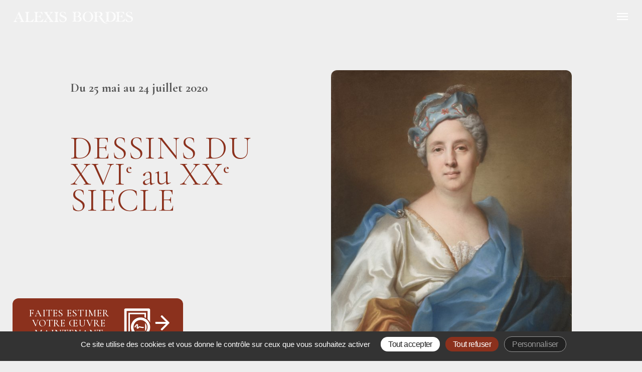

--- FILE ---
content_type: text/html; charset=utf-8
request_url: http://www.alexis-bordes.com/fr/lagalerie/salons-expositions/expositions/article/dessins-du-xvie-au-xxe-siecle-1386
body_size: 4864
content:


	
		
			
			
			
			
			
		
			
		
			
		
			
		
			
		
			
		
	
		
			
		
			
		
			
		
			
		
			
		
	
		
			
		
			
		
			
		
			
		
			
		
	
		
			
		
			
		
			
		
			
		
			
		
	
		
			
		
			
		
	

	
		
			
		
			
		
			
		
			
		
			
		
	
		
			
		
			
		
			
		
			
		
			
		
			
		
	
		
			
		
			
		
			
		
			
		
			
		
	
		
			
		
			
		
			
		
			
		
			
		
	
		
			
		
			
		
	
	
		<!DOCTYPE html>
<html lang="fr">
<head>
<base href="http://www.alexis-bordes.com/">
	<meta charset="utf-8" />
	<meta name="viewport" content="width=device-width, initial-scale=1" />
	
		<title>Galerie Alexis Bordes DESSINS DU XVIe au XXe SIECLE</title>
		<meta content="" name="description"/>
	
	
	<!-- Favicon -->
	<link href="squelettes/logos/alexis_bordes_icon.png" rel="apple-touch-icon" sizes="304x304">
	<link href="squelettes/logos/alexis_bordes_icon.png" rel="icon" type="image/x-icon">
	
	<!--Style SPIP et ses plugins-->
	<link rel="stylesheet" href="squelettes-dist/css/spip.css?1764924792" type="text/css" />
	<!-- insert_head_css --><link rel='stylesheet' type='text/css' media='all' href='plugins-dist/porte_plume/css/barre_outils.css?1764926072' />
<link rel='stylesheet' type='text/css' media='all' href='local/cache-css/cssdyn-css_barre_outils_icones_css-5e8889cd.css?1761068981' />
<link rel="stylesheet" type="text/css" href="plugins/auto/orthotypo/v2.2.0/css/typo_guillemets.css" media="all" />
<link rel="stylesheet" href="local/cache-css/cssdyn-css_vignettes_css-ebe983a4.css?1761068981" type="text/css" />
<link rel="stylesheet" href="plugins-dist/bigup/css/bigup.css?1764926068" type="text/css" />

<link rel='stylesheet' href='plugins/auto/cvtupload/v2.3.1/css/cvtupload.css?1763110968' type='text/css' media='all' />

	
	<!-- Swiper -->
    <link href="squelettes/inc/swiper/swiper-bundle.min.css" rel="stylesheet"/>

	<!-- Photoswipe -->
	<link rel="stylesheet" href="squelettes/inc/photoswipe/photoswipe.css">
	
	<!-- PDF-Flip -->
	<link href="squelettes/inc/flipbook/assets/css/flipbook.css" rel="stylesheet" type="text/css">
	
	<!--Google Fonts-->
	<link rel="preconnect" href="https://fonts.googleapis.com">
	<link rel="preconnect" href="https://fonts.gstatic.com" crossorigin>
	<link href="https://fonts.googleapis.com/css2?family=Cormorant+Garamond:ital,wght@0,300..700;1,300..700&display=swap" rel="stylesheet">
	

	<!-- CSS SPIP	-->	
	
<script type='text/javascript' src='local/cache-js/8c42faa8efbd6170e95f8e5c4242d7df.js?1766574513'></script>




















<!-- insert_head -->


<link rel='stylesheet' href='local/cache-css/cssdyn-tarteaucitron_custom_css-2602af31.css?1761068981' type='text/css' /><script type='text/javascript' src='plugins/auto/tarteaucitron/v1.9.2/lib/tarteaucitron/tarteaucitron.js' id='tauc'></script>
<script type="text/javascript">
	tarteaucitron.init({
		"privacyUrl": "", /* Privacy policy url */

		"hashtag": "#tarteaucitron", /* Ouverture automatique du panel avec le hashtag */
		"cookieName": "tarteaucitron", /* Cookie name */

		"orientation": "bottom", /* le bandeau doit être en haut (top), au milieu (middle) ou en bas (bottom) ? */

		"groupServices": false, /* Group services by category */
		"closePopup": false, /* Show a close X on the banner */

		/* Gestion petit bandeau */
		"showAlertSmall": false, /* afficher le petit bandeau en bas à droite ? */
		"cookieslist": false, /* Afficher la liste des cookies installés ? */

		/* Gestion de la petite icone Cookie */
		"showIcon": false, /* Show cookie Icon or not */
		
		"iconPosition": "", /* BottomRight, BottomLeft, TopRight and TopLeft */

		"adblocker": true, /* Afficher un message si un adblocker est détecté */

		/* Gestion grand bandeau */
		"DenyAllCta" : true, /* Show the deny all button */
		"AcceptAllCta" : true, /* Show the accept all button when highPrivacy on */
		"highPrivacy": true, /* Si true, affiche le bandeau de consentement. Sinon, le consentement est implicite. */

		"handleBrowserDNTRequest": true, /* If Do Not Track == 1, disallow all */

		"removeCredit": true, /* supprimer le lien vers la source ? */

		"useExternalCss": false, /* If false, the tarteaucitron.css file will be loaded */
		"useExternalJs": false, /* If false, the tarteaucitron.js file will be loaded */

		

		"moreInfoLink": false, /* Show more info link */
		

		"mandatory": true, /* Show a message about mandatory cookies */

		"googleConsentMode": true, /* Activer le Google Consent Mode v2 pour Google ads & GA4 */
		"bingConsentMode": true, /* Activer le Bing Consent Mode pour Clarity & Bing Ads */
		"softConsentMode": false, /* Soft consent mode (le consentement est requis pour charger les tags) */
	});

	var tarteaucitronCustomText = {
		
		
		"icon": 'Gestionnaire de cookies - ouverture d’une fenêtre'
	}

	var tarteaucitronForceLanguage = 'fr';
</script>
<script type='text/javascript'>jQuery.bigup_config = {"clientWidth":0,"clientHeight":0,"clientQuality":85,"maxFileSize":300,"formats_logos":["jpg","png","svg","gif","webp"]}</script>
	
	<!-- CSS PAGE -->
	<link href="squelettes/css/ab-style.css" rel="stylesheet" type="text/css">
</head>
<body id="top">
	<!-- Header + Menu -->
	<!-- Google Tag Manager (noscript) -->
<noscript><iframe src="https://www.googletagmanager.com/ns.html?id=GTM-NK599H24"
height="0" width="0" style="display:none;visibility:hidden"></iframe></noscript>
<!-- End Google Tag Manager (noscript) -->

<div class="top-back 16" aria-hidden="true"></div>
  <!-- Logo -->

	  
		  
			  
		  
		  	
				
				  <a class="logo" href="fr/accueil/&#35;actu" aria-label="Accueil">
					      <img src="squelettes/logos/alexis_bordes_logo.png" alt="Logo Alexis Bordes" loading="eager" decoding="async" />
				  </a>
				
			
		  
	  
		  
	  

  <!-- Hamburger -->
  <button class="hamburger" aria-label="Ouvrir le menu" aria-expanded="false" aria-controls="menu">
    <span class="bars"><span></span></span>
  </button>

  <!-- Menu -->
  <aside id="menu" class="offcanvas" role="dialog" aria-modal="true" aria-hidden="true" inert>
    <nav>
		
			
				
			
				
					
					<a href="fr/accueil/#accueil">Accueil</a>
					
				
					
					<a href="fr/lagalerie/#galerie" class="on">La Galerie d&#8217;art</a>
					
						<ul>
					
						<li><a href="fr/lagalerie/#acquisitions">Nouvelles acquisitions</a></li>							
						
					
						<li><a href="fr/lagalerie/#expos" class="on">Salons &amp; Expositions</a></li>							
						
					
						<li><a href="fr/lagalerie/#catalogues">Catalogues</a></li>							
						
					
						<li><a href="fr/lagalerie/#acheteurs">Nos acheteurs</a></li>							
						
					
						</ul>
					
				
					
					<a href="fr/le-cabinet-d-expertise/#expertise">Le cabinet d&#8217;expertise</a>
					
						<ul>
					
						<li><a href="fr/le-cabinet-d-expertise/#ventes">Ventes publiques</a></li>							
						
					
						<li><a href="fr/le-cabinet-d-expertise/#belles-expertises">Nos plus belles expertises</a></li>							
						
					
						<li><a href="fr/le-cabinet-d-expertise/#partenaires">Nos partenaires</a></li>							
						
					
						<li><a href="fr/le-cabinet-d-expertise/#formulaire-expertise">Demande d&#8217;expertise</a></li>							
						
					
						</ul>
					
				
					
					<a href="fr/contactfr/#contact">Contact</a>
					
						<ul>
					
						<li><a href="fr/contactfr/revue-de-presse/">Revue de presse</a></li>												
						
					
						<li><a href="fr/contactfr/l-equipe/">L&#8217;Équipe</a></li>												
						
					
						</ul>
					
				
			
		
			
		

	  	<div class="nav-lang">
			
		 
			  
				
					<a class="active" href="fr/lagalerie/salons-expositions/expositions/article/dessins-du-xvie-au-xxe-siecle-1386">fr</a>
				<span>&nbsp;|&nbsp;</span>
					<a href="en/thegallery/salons-exhibitions/exhibitions/article/16th-to-20th-century-drawings">en</a>
				
			
		
		<br>	
     	
		  </div>
    </nav>
  </aside>
	
	
		
		
		
			<section id="DESSINSDUXVIeauXXeSI" class="boxed fullpage">

<div class="masonry intro-container">
	<article class="intro-card">
		<h4 class="crayon article-surtitre-1386 ">Du 25 mai au 24 juillet 2020</h4>
		<h1 class="titre crayon article-titre-1386 ">DESSINS DU XVI<sup>e</sup> au XX<sup>e</sup> SIECLE</h1>
	    
		
		
		
	</article>
	
		
			<aside class="intro-photo  crayon document-fichier-1501 ">
			  <img src="local/cache-vignettes/L600xH743/vivien-32f76.jpg?1758032678" alt="#contenuredacart:TITRE" loading="lazy" decoding="async" />
			</aside>
		
		
	
</div>
</section>		
		
		
			
																  
				
		
		
		
		
		
	
	
	

	<footer id="contact">
 <div class="boxed contact">
	 
		 <div>
		 	<h2 class="crayon article-titre-10 ">Alexis Bordes</h2>
			 <div class="crayon article-text-10 "><h3>Galerie d&#8217;Art <i>&amp;</i> Cabinet d&#8217;expertise<br class='manualbr' /><i>Tableaux &amp; dessins anciens</i><h3></div>
			 <h4>
			 
				 <a href="fr/contactfr/revue-de-presse/">Revue de presse</a>
			 
				 <a href="fr/contactfr/l-equipe/">L&#8217;Équipe</a>
			 
			 </h4>
		 </div>
	 
	 
		 <div>
		 	<h2 class="crayon article-titre-2228 ">Contact</h2>
			 <div class="crayon article-text-2228 "><h3><a href="tel:+331 47 70 43 30">+33(0)1 47 70 43 30</a>
<a href="spip.php?page=article&id_article=33610806434">+33(0)6 10 80 64 34</a>
<a href="mailto:expert@alexis-bordes.com" class="spip_mail">expert@alexis-bordes.com</a></h3>
<p>Contact : Julie Akoun<br class='manualbr' />Recherches documentaires : Mégane Ollivier</p></div>
		 </div>
	 
		 <div>
		 	<h2 class="crayon article-titre-2229 ">Notre adresse</h2>
			 <div class="crayon article-text-2229 "><h3><a href="https://goo.gl/maps/dnuM3Fs2QEN3gdMJ6" class="spip_out" rel="external">4, rue de la Paix<br class='manualbr' />75002 Paris</a></h3>
<p>2<sup>e</sup> escalier, 2<sup>e</sup> étage à droite<br class='manualbr' />Ouvert du Lundi au Vendredi<br>de 10h à 13h et de 14h à 19h.<br class='manualbr' />Le Samedi sur rendez-vous.</p></div>
		 </div>
	 
    </div>
	  <div class="boxed newsletter">
		  
		  <div class="abonnement"><h2 class="crayon article-titre-2230 ">Rejoignez notre newletter</h2>			  
			<form id="newsletter" method="post">
			  <div>
				<input id="email" placeholder="Rejoignez notre mailing-list" required type="email" />
				<!-- Champ honeypot anti-bot -->
				<input type="text" name="company" style="position:absolute;left:-9999px;opacity:0" tabindex="-1" autocomplete="off" />
				<button id="submit" type="submit" aria-label="S'inscrire">
				  <img id="submit-icon" src="../images/right_arrow.svg" alt="→">
				</button>
			  </div>
			  <div class="mentions">
				<p class="crayon article-text-2230 ">
				  <p>En vous abonnant, vous acceptez la <a href="fr/elements-masques/legal/article/politique-de-confidentialite" class="spip_in">Politique de confidentialité de la Galerie Alexis Bordes</a>. Vous pouvez vous désabonner à tout moment via le lien «<small class="fine d-inline"> </small>se désabonner<small class="fine d-inline"> </small>».</p>
				</p>
			  </div>
			</form>
			<div id="nl-msg" style="margin-top:.5rem;font-size:.9em"></div>
		  </div>
		  
		  
		  <div class="rs">
			  <h2 class="crayon article-titre-2231 ">Réseaux sociaux</h2>
			  <div class="rsicons crayon article-text-2231 ">
				  <p><a href="https://www.instagram.com/galeriealexisbordes/"><img src="../images/rs_instagram.svg" alt="instagram"></a><br class='autobr' />
<a href="https://www.linkedin.com/in/alexis-bordes-b4014568/"><img src="../images/rs_linkedin.svg" alt="linkedin"></a><br class='autobr' />
<a href="https://www.artnet.com/galleries/galerie-alexis-bordes/"><img src="../images/rs_artnet.svg" alt="artnet"></a><br class='autobr' />
<a href="https://www.youtube.com/@alexisbordes7369"><img src="../images/rs_youtube.svg" alt="youtube"></a></p>
			  </div>
		  </div>
		  
	  </div>
	
		<div class="boxed copyright">
			<div>© 2026 <span class="crayon article-titre-2232 ">Alexis Bordes &mdash; Tous droits réservés</span></div>
			<div><span class="crayon article-text-2232 "><a href="fr/elements-masques/legal/article/mentions-legales" class="spip_in">Mentions légales</a> | <a href="fr/elements-masques/legal/article/politique-de-confidentialite" class="spip_in">Politique de confidentialité</a> | <a href="fr/elements-masques/legal/article/conditions-generales-d-utilisation-cgu" class="spip_in">Conditions Générales d&#8217;utilisation</a> | <a href="fr/elements-masques/legal/article/conditions-generales-de-vente-cgv" class="spip_in">Conditions Générales de Vente</a></span></div>
		</div>
	
	<div id="cta-estimation">
		<a href="https://www.alexis-bordes.com/fr/le-cabinet-d-expertise/#formulaire-expertise">
			<div class="cta-text">Faites estimer votre œuvre maintenant</div>
			<div><img src="squelettes/logos/estimation.svg" alt="demande d'estimation"></div>
		</a>
	</div>
</footer>

	<!-- pdf flipbook -->

<script src="squelettes/inc/flipbook/assets/js/flipbook.js" type="text/javascript"></script>
<script src="squelettes/inc/flipbook/settings.js" type="text/javascript"></script>
<script src="squelettes/inc/flipbook/toc.js" type="text/javascript"></script>
  
	<!-- Swiper -->
  <script src="squelettes/inc/swiper/swiper-bundle.min.js" defer></script>

	
		<!-- SCRIPTS PAGE -->	
	  <script src="squelettes/js/ab-script.js"></script>
	<script src="squelettes/js/ab-photoswipe.js" type="module"></script>
	
		
	
	
	
	
	
	
	
	
	<!-- VIDEO LIGHTBOX -->
	<div id="lightbox" aria-hidden="true">
	  <div class="lightbox" role="dialog" aria-modal="true">
		<button class="lb-close" aria-label="Fermer la vidéo"></button>
		<div class="lb-content"></div>
	  </div>
	</div>
<script type="text/javascript">tarteaucitron.user.gtagUa = 'G-1BR9MJG1HJ';
(tarteaucitron.job = tarteaucitron.job || []).push('gtag');
tarteaucitron.user.googletagmanagerId = 'GTM-NK599H24';
(tarteaucitron.job = tarteaucitron.job || []).push('googletagmanager');

(tarteaucitron.job = tarteaucitron.job || []).push('youtubeapi');
</script></body>
</html>


--- FILE ---
content_type: text/css
request_url: http://www.alexis-bordes.com/local/cache-css/cssdyn-css_vignettes_css-ebe983a4.css?1761068981
body_size: 1150
content:
/* #PRODUIRE{fond=css/vignettes.css}
   md5:59cce02a1a7da8baf93ffc908904ad4d */
.vignette_extension {
	background-image:url(http://www.alexis-bordes.com/plugins-dist/medias/prive/vignettes/defaut.svg);
	background-repeat:no-repeat;
	background-position: center left;
}

.vignette_extension.3gp{ background-image:url(http://www.alexis-bordes.com/plugins-dist/medias/prive/vignettes/3gp.svg) }
.vignette_extension.7z{ background-image:url(http://www.alexis-bordes.com/plugins-dist/medias/prive/vignettes/7z.svg) }
.vignette_extension.aac{ background-image:url(http://www.alexis-bordes.com/plugins-dist/medias/prive/vignettes/aac.svg) }
.vignette_extension.abw{ background-image:url(http://www.alexis-bordes.com/plugins-dist/medias/prive/vignettes/abw.svg) }
.vignette_extension.ai{ background-image:url(http://www.alexis-bordes.com/plugins-dist/medias/prive/vignettes/ai.svg) }
.vignette_extension.aiff{ background-image:url(http://www.alexis-bordes.com/plugins-dist/medias/prive/vignettes/aiff.svg) }
.vignette_extension.anx{ background-image:url(http://www.alexis-bordes.com/plugins-dist/medias/prive/vignettes/anx.svg) }
.vignette_extension.asf{ background-image:url(http://www.alexis-bordes.com/plugins-dist/medias/prive/vignettes/asf.svg) }
.vignette_extension.avi{ background-image:url(http://www.alexis-bordes.com/plugins-dist/medias/prive/vignettes/avi.svg) }
.vignette_extension.axa{ background-image:url(http://www.alexis-bordes.com/plugins-dist/medias/prive/vignettes/axa.svg) }
.vignette_extension.axv{ background-image:url(http://www.alexis-bordes.com/plugins-dist/medias/prive/vignettes/axv.svg) }
.vignette_extension.bin{ background-image:url(http://www.alexis-bordes.com/plugins-dist/medias/prive/vignettes/bin.svg) }
.vignette_extension.blend{ background-image:url(http://www.alexis-bordes.com/plugins-dist/medias/prive/vignettes/blend.svg) }
.vignette_extension.bmp{ background-image:url(http://www.alexis-bordes.com/plugins-dist/medias/prive/vignettes/bmp.svg) }
.vignette_extension.bz2{ background-image:url(http://www.alexis-bordes.com/plugins-dist/medias/prive/vignettes/bz2.svg) }
.vignette_extension.c{ background-image:url(http://www.alexis-bordes.com/plugins-dist/medias/prive/vignettes/c.svg) }
.vignette_extension.cls{ background-image:url(http://www.alexis-bordes.com/plugins-dist/medias/prive/vignettes/cls.svg) }
.vignette_extension.css{ background-image:url(http://www.alexis-bordes.com/plugins-dist/medias/prive/vignettes/css.svg) }
.vignette_extension.csv{ background-image:url(http://www.alexis-bordes.com/plugins-dist/medias/prive/vignettes/csv.svg) }
.vignette_extension.deb{ background-image:url(http://www.alexis-bordes.com/plugins-dist/medias/prive/vignettes/deb.svg) }

.vignette_extension.djvu{ background-image:url(http://www.alexis-bordes.com/plugins-dist/medias/prive/vignettes/djvu.svg) }
.vignette_extension.doc{ background-image:url(http://www.alexis-bordes.com/plugins-dist/medias/prive/vignettes/doc.svg) }
.vignette_extension.docm{ background-image:url(http://www.alexis-bordes.com/plugins-dist/medias/prive/vignettes/docm.svg) }
.vignette_extension.docx{ background-image:url(http://www.alexis-bordes.com/plugins-dist/medias/prive/vignettes/docx.svg) }
.vignette_extension.dotm{ background-image:url(http://www.alexis-bordes.com/plugins-dist/medias/prive/vignettes/dotm.svg) }
.vignette_extension.dotx{ background-image:url(http://www.alexis-bordes.com/plugins-dist/medias/prive/vignettes/dotx.svg) }
.vignette_extension.dv{ background-image:url(http://www.alexis-bordes.com/plugins-dist/medias/prive/vignettes/dv.svg) }
.vignette_extension.dvi{ background-image:url(http://www.alexis-bordes.com/plugins-dist/medias/prive/vignettes/dvi.svg) }
.vignette_extension.eps{ background-image:url(http://www.alexis-bordes.com/plugins-dist/medias/prive/vignettes/eps.svg) }
.vignette_extension.epub{ background-image:url(http://www.alexis-bordes.com/plugins-dist/medias/prive/vignettes/epub.svg) }
.vignette_extension.f4a{ background-image:url(http://www.alexis-bordes.com/plugins-dist/medias/prive/vignettes/f4a.svg) }
.vignette_extension.f4b{ background-image:url(http://www.alexis-bordes.com/plugins-dist/medias/prive/vignettes/f4b.svg) }
.vignette_extension.f4p{ background-image:url(http://www.alexis-bordes.com/plugins-dist/medias/prive/vignettes/f4p.svg) }
.vignette_extension.f4v{ background-image:url(http://www.alexis-bordes.com/plugins-dist/medias/prive/vignettes/f4v.svg) }
.vignette_extension.flac{ background-image:url(http://www.alexis-bordes.com/plugins-dist/medias/prive/vignettes/flac.svg) }
.vignette_extension.flv{ background-image:url(http://www.alexis-bordes.com/plugins-dist/medias/prive/vignettes/flv.svg) }
.vignette_extension.gif{ background-image:url(http://www.alexis-bordes.com/plugins-dist/medias/prive/vignettes/gif.svg) }
.vignette_extension.gpx{ background-image:url(http://www.alexis-bordes.com/plugins-dist/medias/prive/vignettes/gpx.svg) }
.vignette_extension.gz{ background-image:url(http://www.alexis-bordes.com/plugins-dist/medias/prive/vignettes/gz.svg) }
.vignette_extension.h{ background-image:url(http://www.alexis-bordes.com/plugins-dist/medias/prive/vignettes/h.svg) }
.vignette_extension.html{ background-image:url(http://www.alexis-bordes.com/plugins-dist/medias/prive/vignettes/html.svg) }
.vignette_extension.ics{ background-image:url(http://www.alexis-bordes.com/plugins-dist/medias/prive/vignettes/ics.svg) }
.vignette_extension.jpg{ background-image:url(http://www.alexis-bordes.com/plugins-dist/medias/prive/vignettes/jpg.svg) }
.vignette_extension.json{ background-image:url(http://www.alexis-bordes.com/plugins-dist/medias/prive/vignettes/json.svg) }
.vignette_extension.kml{ background-image:url(http://www.alexis-bordes.com/plugins-dist/medias/prive/vignettes/kml.svg) }
.vignette_extension.kmz{ background-image:url(http://www.alexis-bordes.com/plugins-dist/medias/prive/vignettes/kmz.svg) }
.vignette_extension.m4a{ background-image:url(http://www.alexis-bordes.com/plugins-dist/medias/prive/vignettes/m4a.svg) }
.vignette_extension.m4b{ background-image:url(http://www.alexis-bordes.com/plugins-dist/medias/prive/vignettes/m4b.svg) }
.vignette_extension.m4p{ background-image:url(http://www.alexis-bordes.com/plugins-dist/medias/prive/vignettes/m4p.svg) }
.vignette_extension.m4u{ background-image:url(http://www.alexis-bordes.com/plugins-dist/medias/prive/vignettes/m4u.svg) }
.vignette_extension.m4v{ background-image:url(http://www.alexis-bordes.com/plugins-dist/medias/prive/vignettes/m4v.svg) }
.vignette_extension.md{ background-image:url(http://www.alexis-bordes.com/plugins-dist/medias/prive/vignettes/md.svg) }
.vignette_extension.mid{ background-image:url(http://www.alexis-bordes.com/plugins-dist/medias/prive/vignettes/mid.svg) }
.vignette_extension.mka{ background-image:url(http://www.alexis-bordes.com/plugins-dist/medias/prive/vignettes/mka.svg) }
.vignette_extension.mkv{ background-image:url(http://www.alexis-bordes.com/plugins-dist/medias/prive/vignettes/mkv.svg) }
.vignette_extension.mng{ background-image:url(http://www.alexis-bordes.com/plugins-dist/medias/prive/vignettes/mng.svg) }
.vignette_extension.mov{ background-image:url(http://www.alexis-bordes.com/plugins-dist/medias/prive/vignettes/mov.svg) }
.vignette_extension.mp3{ background-image:url(http://www.alexis-bordes.com/plugins-dist/medias/prive/vignettes/mp3.svg) }
.vignette_extension.mp4-audio{ background-image:url(http://www.alexis-bordes.com/plugins-dist/medias/prive/vignettes/mp4-audio.svg) }
.vignette_extension.mp4-file{ background-image:url(http://www.alexis-bordes.com/plugins-dist/medias/prive/vignettes/mp4-file.svg) }
.vignette_extension.mp4{ background-image:url(http://www.alexis-bordes.com/plugins-dist/medias/prive/vignettes/mp4.svg) }
.vignette_extension.mpc{ background-image:url(http://www.alexis-bordes.com/plugins-dist/medias/prive/vignettes/mpc.svg) }
.vignette_extension.mpg{ background-image:url(http://www.alexis-bordes.com/plugins-dist/medias/prive/vignettes/mpg.svg) }
.vignette_extension.odb{ background-image:url(http://www.alexis-bordes.com/plugins-dist/medias/prive/vignettes/odb.svg) }
.vignette_extension.odc{ background-image:url(http://www.alexis-bordes.com/plugins-dist/medias/prive/vignettes/odc.svg) }
.vignette_extension.odf{ background-image:url(http://www.alexis-bordes.com/plugins-dist/medias/prive/vignettes/odf.svg) }
.vignette_extension.odg{ background-image:url(http://www.alexis-bordes.com/plugins-dist/medias/prive/vignettes/odg.svg) }
.vignette_extension.odi{ background-image:url(http://www.alexis-bordes.com/plugins-dist/medias/prive/vignettes/odi.svg) }
.vignette_extension.odm{ background-image:url(http://www.alexis-bordes.com/plugins-dist/medias/prive/vignettes/odm.svg) }
.vignette_extension.odp{ background-image:url(http://www.alexis-bordes.com/plugins-dist/medias/prive/vignettes/odp.svg) }
.vignette_extension.ods{ background-image:url(http://www.alexis-bordes.com/plugins-dist/medias/prive/vignettes/ods.svg) }
.vignette_extension.odt{ background-image:url(http://www.alexis-bordes.com/plugins-dist/medias/prive/vignettes/odt.svg) }
.vignette_extension.oga{ background-image:url(http://www.alexis-bordes.com/plugins-dist/medias/prive/vignettes/oga.svg) }
.vignette_extension.ogg{ background-image:url(http://www.alexis-bordes.com/plugins-dist/medias/prive/vignettes/ogg.svg) }
.vignette_extension.ogv{ background-image:url(http://www.alexis-bordes.com/plugins-dist/medias/prive/vignettes/ogv.svg) }
.vignette_extension.ogx{ background-image:url(http://www.alexis-bordes.com/plugins-dist/medias/prive/vignettes/ogx.svg) }
.vignette_extension.otg{ background-image:url(http://www.alexis-bordes.com/plugins-dist/medias/prive/vignettes/otg.svg) }
.vignette_extension.otp{ background-image:url(http://www.alexis-bordes.com/plugins-dist/medias/prive/vignettes/otp.svg) }
.vignette_extension.ots{ background-image:url(http://www.alexis-bordes.com/plugins-dist/medias/prive/vignettes/ots.svg) }
.vignette_extension.ott{ background-image:url(http://www.alexis-bordes.com/plugins-dist/medias/prive/vignettes/ott.svg) }
.vignette_extension.pas{ background-image:url(http://www.alexis-bordes.com/plugins-dist/medias/prive/vignettes/pas.svg) }
.vignette_extension.pascal{ background-image:url(http://www.alexis-bordes.com/plugins-dist/medias/prive/vignettes/pascal.svg) }
.vignette_extension.pdf{ background-image:url(http://www.alexis-bordes.com/plugins-dist/medias/prive/vignettes/pdf.svg) }
.vignette_extension.pgn{ background-image:url(http://www.alexis-bordes.com/plugins-dist/medias/prive/vignettes/pgn.svg) }
.vignette_extension.png{ background-image:url(http://www.alexis-bordes.com/plugins-dist/medias/prive/vignettes/png.svg) }
.vignette_extension.pot{ background-image:url(http://www.alexis-bordes.com/plugins-dist/medias/prive/vignettes/pot.svg) }
.vignette_extension.potm{ background-image:url(http://www.alexis-bordes.com/plugins-dist/medias/prive/vignettes/potm.svg) }
.vignette_extension.potx{ background-image:url(http://www.alexis-bordes.com/plugins-dist/medias/prive/vignettes/potx.svg) }
.vignette_extension.ppam{ background-image:url(http://www.alexis-bordes.com/plugins-dist/medias/prive/vignettes/ppam.svg) }
.vignette_extension.pps{ background-image:url(http://www.alexis-bordes.com/plugins-dist/medias/prive/vignettes/pps.svg) }
.vignette_extension.ppsm{ background-image:url(http://www.alexis-bordes.com/plugins-dist/medias/prive/vignettes/ppsm.svg) }
.vignette_extension.ppsx{ background-image:url(http://www.alexis-bordes.com/plugins-dist/medias/prive/vignettes/ppsx.svg) }
.vignette_extension.ppt{ background-image:url(http://www.alexis-bordes.com/plugins-dist/medias/prive/vignettes/ppt.svg) }
.vignette_extension.pptm{ background-image:url(http://www.alexis-bordes.com/plugins-dist/medias/prive/vignettes/pptm.svg) }
.vignette_extension.pptx{ background-image:url(http://www.alexis-bordes.com/plugins-dist/medias/prive/vignettes/pptx.svg) }
.vignette_extension.ps{ background-image:url(http://www.alexis-bordes.com/plugins-dist/medias/prive/vignettes/ps.svg) }
.vignette_extension.psd{ background-image:url(http://www.alexis-bordes.com/plugins-dist/medias/prive/vignettes/psd.svg) }
.vignette_extension.qt{ background-image:url(http://www.alexis-bordes.com/plugins-dist/medias/prive/vignettes/qt.svg) }
.vignette_extension.ra{ background-image:url(http://www.alexis-bordes.com/plugins-dist/medias/prive/vignettes/ra.svg) }
.vignette_extension.ram{ background-image:url(http://www.alexis-bordes.com/plugins-dist/medias/prive/vignettes/ram.svg) }
.vignette_extension.rar{ background-image:url(http://www.alexis-bordes.com/plugins-dist/medias/prive/vignettes/rar.svg) }
.vignette_extension.rm{ background-image:url(http://www.alexis-bordes.com/plugins-dist/medias/prive/vignettes/rm.svg) }
.vignette_extension.rpm{ background-image:url(http://www.alexis-bordes.com/plugins-dist/medias/prive/vignettes/rpm.svg) }
.vignette_extension.rtf{ background-image:url(http://www.alexis-bordes.com/plugins-dist/medias/prive/vignettes/rtf.svg) }
.vignette_extension.sdd{ background-image:url(http://www.alexis-bordes.com/plugins-dist/medias/prive/vignettes/sdd.svg) }
.vignette_extension.sdw{ background-image:url(http://www.alexis-bordes.com/plugins-dist/medias/prive/vignettes/sdw.svg) }
.vignette_extension.sit{ background-image:url(http://www.alexis-bordes.com/plugins-dist/medias/prive/vignettes/sit.svg) }
.vignette_extension.smil{ background-image:url(http://www.alexis-bordes.com/plugins-dist/medias/prive/vignettes/smil.svg) }
.vignette_extension.spip{ background-image:url(http://www.alexis-bordes.com/plugins-dist/medias/prive/vignettes/spip.svg) }
.vignette_extension.spx{ background-image:url(http://www.alexis-bordes.com/plugins-dist/medias/prive/vignettes/spx.svg) }
.vignette_extension.sty{ background-image:url(http://www.alexis-bordes.com/plugins-dist/medias/prive/vignettes/sty.svg) }
.vignette_extension.svg{ background-image:url(http://www.alexis-bordes.com/plugins-dist/medias/prive/vignettes/svg.svg) }
.vignette_extension.swf{ background-image:url(http://www.alexis-bordes.com/plugins-dist/medias/prive/vignettes/swf.svg) }
.vignette_extension.sxc{ background-image:url(http://www.alexis-bordes.com/plugins-dist/medias/prive/vignettes/sxc.svg) }
.vignette_extension.sxi{ background-image:url(http://www.alexis-bordes.com/plugins-dist/medias/prive/vignettes/sxi.svg) }
.vignette_extension.sxw{ background-image:url(http://www.alexis-bordes.com/plugins-dist/medias/prive/vignettes/sxw.svg) }
.vignette_extension.tar{ background-image:url(http://www.alexis-bordes.com/plugins-dist/medias/prive/vignettes/tar.svg) }
.vignette_extension.tex{ background-image:url(http://www.alexis-bordes.com/plugins-dist/medias/prive/vignettes/tex.svg) }
.vignette_extension.tgz{ background-image:url(http://www.alexis-bordes.com/plugins-dist/medias/prive/vignettes/tgz.svg) }
.vignette_extension.tif{ background-image:url(http://www.alexis-bordes.com/plugins-dist/medias/prive/vignettes/tif.svg) }
.vignette_extension.torrent{ background-image:url(http://www.alexis-bordes.com/plugins-dist/medias/prive/vignettes/torrent.svg) }
.vignette_extension.ttf{ background-image:url(http://www.alexis-bordes.com/plugins-dist/medias/prive/vignettes/ttf.svg) }
.vignette_extension.txt{ background-image:url(http://www.alexis-bordes.com/plugins-dist/medias/prive/vignettes/txt.svg) }
.vignette_extension.vcf{ background-image:url(http://www.alexis-bordes.com/plugins-dist/medias/prive/vignettes/vcf.svg) }
.vignette_extension.wav{ background-image:url(http://www.alexis-bordes.com/plugins-dist/medias/prive/vignettes/wav.svg) }
.vignette_extension.webm{ background-image:url(http://www.alexis-bordes.com/plugins-dist/medias/prive/vignettes/webm.svg) }
.vignette_extension.webp{ background-image:url(http://www.alexis-bordes.com/plugins-dist/medias/prive/vignettes/webp.svg) }
.vignette_extension.wma{ background-image:url(http://www.alexis-bordes.com/plugins-dist/medias/prive/vignettes/wma.svg) }
.vignette_extension.wmv{ background-image:url(http://www.alexis-bordes.com/plugins-dist/medias/prive/vignettes/wmv.svg) }
.vignette_extension.xcf{ background-image:url(http://www.alexis-bordes.com/plugins-dist/medias/prive/vignettes/xcf.svg) }
.vignette_extension.xlam{ background-image:url(http://www.alexis-bordes.com/plugins-dist/medias/prive/vignettes/xlam.svg) }
.vignette_extension.xls{ background-image:url(http://www.alexis-bordes.com/plugins-dist/medias/prive/vignettes/xls.svg) }
.vignette_extension.xlsb{ background-image:url(http://www.alexis-bordes.com/plugins-dist/medias/prive/vignettes/xlsb.svg) }
.vignette_extension.xlsm{ background-image:url(http://www.alexis-bordes.com/plugins-dist/medias/prive/vignettes/xlsm.svg) }
.vignette_extension.xlsx{ background-image:url(http://www.alexis-bordes.com/plugins-dist/medias/prive/vignettes/xlsx.svg) }
.vignette_extension.xlt{ background-image:url(http://www.alexis-bordes.com/plugins-dist/medias/prive/vignettes/xlt.svg) }
.vignette_extension.xltm{ background-image:url(http://www.alexis-bordes.com/plugins-dist/medias/prive/vignettes/xltm.svg) }
.vignette_extension.xltx{ background-image:url(http://www.alexis-bordes.com/plugins-dist/medias/prive/vignettes/xltx.svg) }
.vignette_extension.xml{ background-image:url(http://www.alexis-bordes.com/plugins-dist/medias/prive/vignettes/xml.svg) }
.vignette_extension.xspf{ background-image:url(http://www.alexis-bordes.com/plugins-dist/medias/prive/vignettes/xspf.svg) }
.vignette_extension.yaml{ background-image:url(http://www.alexis-bordes.com/plugins-dist/medias/prive/vignettes/yaml.svg) }
.vignette_extension.zip{ background-image:url(http://www.alexis-bordes.com/plugins-dist/medias/prive/vignettes/zip.svg) }


--- FILE ---
content_type: text/css
request_url: http://www.alexis-bordes.com/squelettes/inc/flipbook/assets/css/flipbook.css
body_size: 75206
content:
/*! normalize.css v3.0.3 | MIT License | github.com/necolas/normalize.css */














body {

	margin:0; padding:0;

	font-family: 'Roboto', sans-serif;



	font-weight: 400;



}







@font-face {



	font-family: "ThePdfFlip";







  src: url("[data-uri]")



    format("truetype");







  font-weight: normal;







  font-style: normal;







  font-display: block;



}







@font-face {



	font-family: "icons";







  src: url("[data-uri]")



    format("truetype");







  font-weight: normal;







  font-style: normal;







  font-display: block;



}







[class^="pf-icon-"]:before,



[class*=" pf-icon-"]:before,



.pf-ui-btn[class^="ti-"]:before,



.pf-ui-btn[class*=" ti-"]:before {



  /* use !important to prevent issues with browser extensions that change fonts */



	font-family: "ThePdfFlip";



	speak: none;



	font-style: normal;



	font-weight: normal;



	font-variant: normal;



	text-transform: none;



	line-height: 1;



  /* Better Font Rendering =========== */



	-webkit-font-smoothing: antialiased;



	-moz-osx-font-smoothing: grayscale;



}







.pf-icon-arrow-left:before {



	content: "\e900";



}







.pf-icon-arrow-right:before {



	content: "\e901";



}







.pf-icon-arrow-down:before {



	content: "\e902";



}






.pf-icon-arrow-up:before {



	content: "\e903";



}







.pf-icon-arrow-left1:before {



	font-family: "icons";



	content: "\e64a";



	font-weight: 800;



}







.pf-icon-arrow-right1:before {



	font-family: "icons";



	content: "\e649";



	font-weight: 800;



}







.pf-icon-first-page:before {



	font-family: "icons";



	content: "\e6da";



}







.pf-icon-last-page:before {



	font-family: "icons";



	content: "\e6d9";



}







.pf-icon-play:before,



.pf-icon-play-popup:before {



	font-family: "icons";



	content: "\e6ad";



}







.pf-icon-pause:before {



	font-family: "icons";



	content: "\e6ae";



}







.pf-icon-fast-rewind:before {



	content: "\e90a";



}







.pf-icon-fast-forward:before {



	content: "\e90b";



}







.pf-icon-close:before {



	font-family: "icons";



	content: "\e646";



}







.pf-icon-add:before {



	content: "\e90f";



}







.pf-icon-minus:before {



	content: "\e910";



}







.pf-icon-list:before {



	font-family: "icons";



	content: "\e694";



}







.pf-icon-grid:before {



	content: "\e709";



}







.pf-icon-grid-view:before {



	font-family: "icons";



	content: "\e709";



}







.pf-icon-apps:before {



	content: "\e914";



}







.pf-icon-double-page:before {



	content: "\e915";



}







.pf-icon-book:before {



	content: "\e916";



}







.pf-icon-file:before {



	content: "\e917";



}







.pf-icon-zoom-out:before {



	font-family: "icons";



	content: "\e612";



}







.pf-icon-zoom-in:before {



	font-family: "icons";



	content: "\e611";



}







.pf-icon-add-circle:before {



	font-family: "icons";



	content: "\e611";



}







.pf-icon-minus-circle:before {



	font-family: "icons";



	content: "\e612";



}







.pf-icon-more:before {



	font-family: "icons";



	content: "\e6e1";



}







.pf-icon-download:before,



.pf-ui-btn.ti-download:before {



	font-family: "icons";



	content: "\e6a7";



}







.pf-icon-volume:before {



	font-family: "icons";



	content: "\e601";



}







.pf-icon-share:before {



	font-family: "icons";



	content: "\e72e";



}







.pf-icon-fit-screen:before {



	content: "\e91e";



}







.pf-icon-fullscreen:before {



	font-family: "icons";



	content: "\e659";



}







.pf-icon-facebook:before {



	font-family: "icons";



	content: "\e741";



}







.pf-icon-twitter:before {



	font-family: "icons";



	content: "\e72a";



}







.pf-icon-mail-outline:before {



	content: "\e926";



}







.pf-icon-mail:before {



	font-family: "icons";



	content: "\e75a";



}







.pf-icon-linkedin:before {



	font-family: "icons";



	content: "\e735";



}







.pf-icon-pinterest:before {



	font-family: "icons";



	content: "\e731";



}







.pf-icon-whatsapp:before {



	content: "\ea93";



}







.pf-icon-help-outline:before {



	content: "\e922";



}







.pf-icon-help:before {



	content: "\e923";



}







.pf-icon-search:before,



.pf-ui-btn.ti-search:before {



	font-family: "icons";



	content: "\e610";



}







.pf-icon-print:before,



.pf-ui-btn.ti-printer:before {



	font-family: "icons";



	content: "\e681";



}







.pf-icon-menu:before {



	content: "\e928";



}











/*! pdfflipinterface*/







.pf-searching .pf-search-info,



.pf-hybrid-viewer:not(.pf-zoom-active) .pf-loading + .pf-zoomview::after,



.pf-thumb.pf-thumb-requested:before,



.pf-flipbook-3d.pf-loading:after,



.pf-page.pf-loading:after,



.pf-fetch-pdf .pf-loading-info,



.pf-container .pf-loading-icon {



	background-image: url("[data-uri]");



}







.pf-hidden {



	display: none !important;



}







.has-text-align-center,



.pf-text-align-center {



	text-align: center;



}







.pf-app {



	min-height: 220px;



	position: relative;



	overflow: hidden;



	width: 100%;



  /*Smoothing of images in Firefox*/



	image-rendering: auto;



	direction: ltr;



	line-height: 1.5;



}







.pf-container {



	height: 100%;



}







.pf-container * {



	box-sizing: border-box !important;



}







.pf-container i {



	font-style: normal;



}







.pf-container a {



	outline: none;



	text-decoration: none;



	box-shadow: none;



}







.pf-container .pf-bg {



	position: absolute;



	top: 0;



	left: 0;



	right: 0;



	bottom: 0;



	background: no-repeat 50%;



	background-size: cover;



}







.pf-container .pf-loading-info {



	position: absolute;



	top: -300px;



	left: 50%;



	-webkit-transform: translateX(-50%);



	-moz-transform: translateX(-50%);



	-ms-transform: translateX(-50%);



	transform: translateX(-50%);



	-moz-transition: 0.3s ease;



	-o-transition: 0.3s ease;



	-webkit-transition: 0.3s ease;


	transition: 0.3s ease;



	-moz-transition-property: opacity;



	-o-transition-property: opacity;



	-webkit-transition-property: opacity;



	transition-property: opacity;



	max-width: 200px;



	margin-top: 20px;



	padding: 10px 15px;



	box-shadow: 0 1px 4px rgba(0, 0, 0, 0.3);



	background-color: #3d3d3d;



	border-radius: 5px;



	font-size: 11px;



	color: #fff;



	word-break: break-word;



	letter-spacing: 0.5px;



	opacity: 0;



}







.pf-container.pf-init .pf-loading-info {



	top: 50%;



	opacity: 1;



	max-width: 300px;



}







.pf-container.pf-init .pf-viewer {



	display: none;



}







.pf-container.pf-error .pf-loading-info {



	-webkit-transform: translateX(-50%) translateY(-50%);



	-moz-transform: translateX(-50%) translateY(-50%);



	-ms-transform: translateX(-50%) translateY(-50%);



	transform: translateX(-50%) translateY(-50%);



	margin: 0;



	color: #b00;



}







.pf-container .pf-loading-icon {



	-moz-transition: 0.3s 0.1s opacity;



	-o-transition: 0.3s 0.1s opacity;



	-webkit-transition: 0.3s 0.1s opacity;



	transition: 0.3s 0.1s opacity;



	opacity: 0;



	height: 50px;



	width: 60px;



	left: 50%;



	top: 50%;



	margin: -45px -25px -25px;



	box-sizing: border-box;



	position: absolute;



	pointer-events: none;



	background-repeat: no-repeat;



	background-size: 42px;



	background-position: 50%;



	background-color: white;



	-webkit-border-radius: 50px;



	-moz-border-radius: 50px;



	border-radius: 10px;



	box-shadow: 0 1px 4px rgba(0, 0, 0, 0.3);



}







.pf-container.pf-loading .pf-loading-icon {



	opacity: 1;



	z-index: 100;



}







.pf-fetch-pdf .pf-loading-info {



	opacity: 1;



	top: 0px;



	z-index: 4;



	background-repeat: no-repeat;



	padding-left: 36px;



	background-size: 24px;



	background-position: 6px 6px;



}







.pf-viewer .pf-3dcanvas {



	right: 0;



	position: absolute;



}







.pf-ui {



	color: #fff;



	bottom: 0;



	width: 100%;



	height: 42px;



	box-shadow: 0 1px 2px rgba(0, 0, 0, 0.3);



	background-color: rgba(102,102,102,0.9);



	position: absolute;



	vertical-align: top;



	box-sizing: border-box;



	text-align: center;



	padding: 0;



	-webkit-touch-callout: none;



	-webkit-user-select: none;



	-moz-user-select: none;



	-ms-user-select: none;



	user-select: none;



	z-index: 4;



	display: block;



}







.pf-ui .pf-logo {



	height: 100%;



}







.pf-ui .pf-logo.pf-logo-img {



	display: inline-flex;



	align-items: center;



	justify-content: center;



	padding: 2px 5px;



}







.pf-ui .pf-logo.pf-logo-img img {



	max-height: 100%;



	max-width: 120px;



}







.pf-ui .pf-ui-page {



	padding: 0;



	font-size: 12px;



	width: 50px;



	min-width: 50px;



	line-height: 42px;



	margin: 0 0;



	border-radius: 0;



	background-color: rgba(0, 0, 0, 0.03);



}







.pf-ui .pf-ui-page label {



	position: absolute;



	right: 0;



	top: 0;



	min-width: 50px;



	height: 100%;



	text-align: center;



	display: block;



	line-height: inherit !important;



	color: #e1e1e1;



	font-weight: normal;



	cursor: pointer;



	background-color: transparent;



	z-index: 1;



	box-sizing: border-box;



	word-break: normal;



}







.pf-ui .pf-ui-page input {



	width: 100%;



	background-color: transparent;



	height: 100%;



	margin: 0;



	padding: 0 !important;



	border: 1px solid #8f8f8f;



	text-align: center;



	vertical-align: top;



	line-height: inherit !important;



	color: transparent;



	font-size: 14px;



	top: 0;



	box-sizing: border-box;



	z-index: -1;



	display: block;



	opacity: 0;



}







.pf-ui .pf-ui-page input:focus {



	z-index: 2;



	opacity: 1;



	color: inherit;



}







.pf-ui .pf-ui-page input:focus + label {



	opacity: 0;



	display: none;



}







.pf-ui-btn {



	color: #fff;



	vertical-align: top;



	background-color: transparent;



	box-sizing: border-box;



	text-align: center;



	position: relative;



	width: 40px;



	height: 100%;



	font-size: 22px;



	cursor: pointer;



	z-index: 2;



	display: inline-block;



	padding: 10px 5px;



  /* -webkit-border-radius: 3px; */



	line-height: 1.2;



	transition: 0.3s;



	transition-property: opacity, color, background-color;



}







.pf-ui-btn:before {



	box-sizing: border-box;



}







.pf-ui-btn:hover,



.pf-ui-btn.pf-active {



	color: #fff;



	background-color: rgba(102,102,102,0.5);



}







.pf-ui-btn.pf-active {



	background-color: rgba(61,61,61,0.8);



}







.pf-ui-btn.disabled,



.pf-ui-btn.disabled:hover {



	color: #bbb;



}







.pf-ui-btn span {



	display: none;



}







.pf-more-container {



	display: none;



	position: absolute;



	bottom: 100%;



	margin-bottom: 0px !important;



	left: 0px;



	background-color: rgba(61,61,61,0.98);



	z-index: 20;



	box-shadow: 0 -1px 3px rgba(0, 0, 0, 0.2);



        padding:5px 10px 0px 10px;



}







.pf-more-container:before {



	content: " ";



	position: absolute;



	border: 12px solid transparent;



	border-top-color: rgba(61,61,61,0.98);



	height: 0;



	width: 0;



	bottom: -22px;



	left: 8px;



	pointer-events: none;



}







.pf-more-container > .pf-ui-btn {



	width: 170px;

	text-align: left;



	height: 38px;



	border-top: 1px solid #666666;



	border-radius: 0;



	line-height: 16px;



        padding-top:10px;







}







.pf-more-container > .pf-ui-btn:hover {



	background-color: rgba(61,61,61,0.9);







}







.pf-more-container > .pf-ui-btn span {



	font-size: 12px;



	padding-left: 32px;



	vertical-align: middle;



	display: inline-block;



}







.pf-more-container > .pf-ui-btn:before {



	position: absolute;



	top: 7px;



	font-size: 22px;



	width: 1em;



	text-align: center;



}







.pf-more-container > .pf-ui-btn:first-child {



	border-top: none;



}







.pf-more-container > .pf-ui-btn:last-child {



	border-radius: 0 0 5px 5px;



}







.pf-ui-more.pf-active .pf-more-container {



	display: block;



}







.pf-ui .pf-ui-more {



     /*position:absolute;*/



     left:0;



}







.pf-float .pf-ui .pf-ui-more {



     position:relative;



     left:0px;







}







.pf-ui-search.pf-active .pf-search-container {



	display: block;



	padding: 5px;



}







.pf-ui-nav {



	top: 50%;



	margin-top: -50px;



	position: absolute;



	opacity: 0.8;



	height: 58px;



	font-size: 30px;



	width: 45px;



	z-index: 2;



	cursor: pointer;



	margin: 0;



	padding: 0;



}







.pf-ui-nav:hover {



	opacity: 1;



}







.pf-ui-nav .pf-ui-btn {



	height: auto;



	height: initial;



	position: absolute;



	-webkit-transform: translateY(-50%);



	-moz-transform: translateY(-50%);



	-ms-transform: translateY(-50%);



	transform: translateY(-50%);



	top: 50%;



	padding: 15px 5px;



	width: auto;



	font-size: inherit;



	background-color: transparent !important;



}







.pf-ui-prev .pf-ui-btn:before {



	color: white;



	border-top-right-radius: 50px;



	border-bottom-right-radius: 50px;



	padding-left: 10px;



	padding-right: 10px;



	background: rgba(102,102,102,1);



	margin-left: -12px !important;



	padding-top: 10px;



	padding-bottom: 10px;



}







.pf-ui-next .pf-ui-btn:before {



	color: white;



	border-top-left-radius: 50px;



	border-bottom-left-radius: 50px;

	padding-left: 10px;



	background: rgba(102,102,102,1);



	padding-top: 10px;



	padding-bottom: 10px;



}







.pf-ui-nav.pf-ui-prev {



	right: auto;



	border-radius: 0;



}







.pf-ui-nav.pf-ui-prev .pf-ui-btn {



}







.pf-ui-nav.pf-ui-prev .pf-ui-btn:before {



	text-align: left;



}







.pf-ui-nav.pf-ui-next {



	right: 0;



}







.pf-ui-nav.pf-ui-next .pf-ui-btn {



}







.pf-ui-nav.pf-ui-next .pf-ui-btn:before {



	text-align: right;



}







.pf-slider,



.pf-zoomview,



.pf-flipbook-3d,



.pf-flipbook-2d,



.pf-viewer-container {



	position: absolute;



	overflow: hidden;



	top: 0;



	left: 0;



	right: 0;



	bottom: 0;



	z-index: 1;



}







.pf-flipbook-2d {



	-webkit-filter: blur(0);



	-moz-filter: blur(0);



	-ms-filter: blur(0);



	-o-filter: blur(0);



	filter: blur(0);



}







.pf-flipbook-2d .pf-viewer-wrapper {



	position: relative;



	margin: 0 auto;



	height: 100%;



	-moz-transition: 0.3s left;



	-o-transition: 0.3s left;



	-webkit-transition: 0.3s left;



	transition: 0.3s left;



}







.pf-flipbook-2d .pf-book-shadow {



	position: absolute;



	z-index: -1;



	height: 100%;



	display: none;



	-webkit-box-shadow: 0 0 10px rgba(0, 0, 0, 0.3);



	-moz-box-shadow: 0 0 10px rgba(0, 0, 0, 0.3);



	box-shadow: 0 0 10px rgba(0, 0, 0, 0.3);



}







.pf-page-content {



	overflow: hidden;



	opacity: 0.5;



}







.pf-page.pf-loading:after {



	content: "";



	background-size: 22px;



	height: 22px;



	width: 22px;



	display: block;



	top: 50%;



	left: 50%;



	margin: -11px;



	position: absolute;



	z-index: 0;



}







.pf-page.pf-loading .pf-page-content {



	display: none;



}







.pf-page > canvas {



	width: 100%;



	height: 100%;



	position: relative;



	z-index: 0;



}







.pf-page .pf-page-content {



	position: absolute;



	height: 100%;



	display: block;



	top: 0;



	width: 100%;



	z-index: 1;



}







.pf-sheet {



	position: absolute;



	-webkit-transform-origin: 0 0 0;



	-moz-transform-origin: 0 0 0;



	transform-origin: 0 0 0;



}







.pf-sheet .pf-page,



.pf-sheet .pf-page-front,



.pf-sheet .pf-page-back,



.pf-sheet .pf-sheet-wrapper,



.pf-sheet .pf-sheet-fold-inner-shadow,



.pf-sheet .pf-sheet-fold-outer-shadow {



	position: absolute;



	-webkit-transform-origin: 0 0 0;



	-moz-transform-origin: 0 0 0;



	transform-origin: 0 0 0;



}







.pf-sheet .pf-sheet-wrapper {



	overflow: hidden;



}







.pf-sheet .pf-page {



	width: 100%;



	height: 100%;



	background-color: white;



	box-sizing: border-box;



	z-index: 0;



	background-size: 100% 100%;



}







.pf-sheet .pf-page:before {



	content: "";



	position: absolute;



	display: block;



	top: 0;



	width: 15%;



	height: 100%;



	z-index: 5;



	opacity: 0.5;



	pointer-events: none;



}







.pf-sheet .pf-page > canvas {



	z-index: -1;



}







.pf-sheet .pf-page-front:before {



	left: 0;



	background-image: -webkit-linear-gradient(



    left,



    rgba(0, 0, 0, 0.25),



    rgba(0, 0, 0, 0.15) 15%,



    rgba(255, 255, 255, 0.07),



    rgba(255, 255, 255, 0)



  );



	background-image: -moz-linear-gradient(



    left,



    rgba(0, 0, 0, 0.25),



    rgba(0, 0, 0, 0.15) 15%,



    rgba(255, 255, 255, 0.07),



    rgba(255, 255, 255, 0)



  );



	background-image: -ms-linear-gradient(



    left,



    rgba(0, 0, 0, 0.25),



    rgba(0, 0, 0, 0.15) 15%,



    rgba(255, 255, 255, 0.07),



    rgba(255, 255, 255, 0)



  );



}







.pf-sheet .pf-page-back:before {



	right: 0;



	background-image: -webkit-linear-gradient(



    right,



    rgba(0, 0, 0, 0.25),



    rgba(0, 0, 0, 0.2) 10%,



    rgba(0, 0, 0, 0.15) 25%,



    rgba(0, 0, 0, 0) 70%



  );



	background-image: -moz-linear-gradient(



    right,



    rgba(0, 0, 0, 0.25),



    rgba(0, 0, 0, 0.2) 10%,



    rgba(0, 0, 0, 0.15) 25%,



    rgba(0, 0, 0, 0) 70%



  );



	background-image: -ms-linear-gradient(



    right,



    rgba(0, 0, 0, 0.25),



    rgba(0, 0, 0, 0.2) 10%,



    rgba(0, 0, 0, 0.15) 25%,



    rgba(0, 0, 0, 0) 70%



  );



}







.pf-sheet.pf-left-side {



	right: 50%;



	-webkit-transform-origin: right;



	-moz-transform-origin: right;



	transform-origin: right;



}







.pf-sheet.pf-left-side .pf-page-front {



	z-index: 1;



}







.pf-sheet.pf-left-side .pf-page-back {



	z-index: 2;



}







.pf-sheet.pf-right-side {



	left: 50%;



	-webkit-transform-origin: left;



	-moz-transform-origin: left;



	transform-origin: left;



}







.pf-sheet.pf-right-side .pf-page-front {



	z-index: 2;



}







.pf-sheet.pf-right-side .pf-page-back {



	z-index: 1;



}







.pf-sheet .pf-sheet-fold-inner-shadow {



	position: absolute;



	z-index: 5;



	display: none;



}







.pf-sheet .pf-sheet-fold-outer-shadow {



	z-index: -1;



	width: 100%;



	height: 100%;



}







.pf-sheet.pf-flipping,



.pf-sheet.pf-folding {



	z-index: 200 !important;



}







.pf-sheet.pf-folding.pf-left-side .pf-page-front,



.pf-sheet.pf-folding.pf-right-side .pf-page-back {



	z-index: 3;



}







.pf-sheet.pf-folding .pf-sheet-fold-inner-shadow {



	display: block;



}







.pf-sheet.pf-folding .pf-page-content {



	display: none;



}







.pf-pending .pf-page-content,



.pf-pendingresize .pf-page-content {



	display: none !important;



}







.pf-sheet.pf-left-side.pf-folding:not(.pf-hard-sheet) .pf-page-front {



	z-index: 3;



}







.pf-hard-sheet .pf-sheet-wrapper {



	width: 100% !important;



	height: 100% !important;



	overflow: visible;



	transform-style: preserve-3d;



	-webkit-transform-origin: 0 50% 0;



	-moz-transform-origin: 0 50% 0;



	transform-origin: 0 50% 0;



}







.pf-hard-sheet .pf-sheet-fold-inner-shadow,



.pf-hard-sheet .pf-sheet-fold-outer-shadow {



	display: none !important;



}







.pf-hard-sheet .pf-page-front,



.pf-hard-sheet .pf-page-back {



	-webkit-backface-visibility: hidden;



	-moz-backface-visibility: hidden;



	backface-visibility: hidden;



}







.pf-hard-sheet.pf-right-side .pf-page-back {



	-webkit-transform-origin: right 50%;



	-moz-transform-origin: right 50%;



	transform-origin: right 50%;



	z-index: 3 !important;



}







.pf-hard-sheet.pf-right-side .pf-page-front {



	-webkit-transform-origin: left 50%;



	-moz-transform-origin: left 50%;



	transform-origin: left 50%;



	z-index: 4;



}







.pf-hard-sheet.pf-left-side .pf-page-back {



	-webkit-transform-origin: right 50%;



	-moz-transform-origin: right 50%;



	transform-origin: right 50%;



}







.pf-hard-sheet.pf-left-side .pf-page-front {



	-webkit-transform-origin: left 50%;



	-moz-transform-origin: left 50%;



	transform-origin: left 50%;



}







.pf-flipbook-3d.pf-loading:after {



	content: "";



	background-size: 22px;



	height: 22px;



	width: 22px;



	display: block;



	top: 50%;



	left: 50%;



	margin: -11px;



	position: absolute;



	z-index: 0;



}







.pf-link-content,



.pf-text-content,



.pf-auto-link-content {



	position: absolute;



	top: 0;



	left: 0;



	bottom: 0;



	right: 0;



	overflow: hidden;



	pointer-events: none;



	width: auto !important;



	height: auto !important;



}







.pf-page-content.pf-double-internal:not(.pf-double-internal-fix) > div {


	right: -100%;



}







.pf-page-content.pf-double-internal-fix > div {



	left: -100%;



}







.annotationLayer section,



.pf-link-content section,



.customLinkAnnotation,



.customHtmlAnnotation,



.customVideoAnnotation,



.linkAnnotation,



.highlightAnnotation,



.popupAnnotation {



	position: absolute !important;



	z-index: 5;



	cursor: pointer;



	pointer-events: all;



	border: none !important;



	padding: 0 !important;



}







section.linkAnnotation a,



a.linkAnnotation,



.buttonWidgetAnnotation a,



a.customLinkAnnotation,



.customHtmlAnnotation,



.customVideoAnnotation,



a.pf-autolink {



	background-color: none;



	display: block;



	height: 100%;



	-moz-transition: none;



	-o-transition: none;



	-webkit-transition: none;



	transition: none;



}







section.linkAnnotation a:hover,



a.linkAnnotation:hover,



.buttonWidgetAnnotation a:hover,



a.customLinkAnnotation:hover,



.customHtmlAnnotation:hover,



.customVideoAnnotation:hover,



a.pf-autolink:hover {



	border-color: transparent;



	background-color: none;



}







a.pf-autolink {



	display: inline;



	pointer-events: all;



	color: transparent !important;



}







.pf-sidemenu-wrapper {



	-webkit-transform: translateX(-100%);



	-moz-transform: translateX(-100%);



	-ms-transform: translateX(-100%);



	transform: translateX(-100%);



	left: 0;



	top: 0;



	bottom: 0;



	width: 250px;



	position: absolute;



	z-index: 3;



}







.pf-sidemenu-wrapper .pf-sidemenu-buttons {



	z-index: 6;



	position: relative;



	top: 0;



	left: 0;



	box-shadow: 0 2px 5px rgba(0, 0, 0, 0.3);



}







.pf-sidemenu-wrapper .pf-sidemenu-buttons .pf-ui-close {



	float: right;



	display: none;



	background-color: transparent;



	padding: 10px 5px;



	font-size: 15px;



}







.pf-sidemenu-wrapper:before {



	content: " ";



	position: absolute;



	height: 100%;



	width: 100%;



	background-color: rgba(61, 61, 61, 0.9);



	z-index: 3;



	left: 0;



}







.pf-sidemenu-open .pf-ui-nav.pf-ui-prev {



	left: 256px;



}







.pf-sidemenu-open .pf-sidemenu-wrapper {



	display: block;



	-webkit-transform: translateX(0);



	-moz-transform: translateX(0);



	-ms-transform: translateX(0);



	transform: translateX(0);



	left: 0;



}







.pf-sidemenu-open .pf-sidemenu-wrapper:before {



	box-shadow: 1px 0 4px rgba(102, 102, 102, 0.38);



}







.pf-sidemenu-open .pf-sidemenu-buttons .pf-ui-close {



	display: block;



}







.pf-sidemenu-open .pf-flipbook-3d.pf-loading:after {



	margin-left: 99px;



}







.pf-sidemenu {



	width: 100%;



	height: auto !important;



	position: absolute !important;



	top: 0;



	bottom: 0;



	z-index: 3;



	opacity: 0;



	color: #fff;



	font-size: 12px;



}







.pf-sidemenu a {



}







.pf-sidemenu a:first-letter {



}











.pf-sidemenu > .pf-wrapper {



	overflow: auto;



	position: absolute !important;



	top: 35px;



	bottom: 0;



	left: 0;



	right: 0;



	height: auto !important;



}







.pf-sidemenu.pf-sidemenu-visible {



	opacity: 1;



	z-index: 5;



}







.pf-outline-container .pf-wrapper {



	padding: 10px;



}







.pf-outline-items > .pf-outline-item {



	margin-left: 10px;



}







.pf-outline-item a {



	color: inherit !important;



	text-decoration: none !important;



	display: block;



	padding: 5px 0 5px 5px;



	overflow: hidden;



	text-overflow: ellipsis;



	box-shadow: none !important;



	margin-bottom: 1px;



	border-bottom: 1px solid #747474;



}







.pf-outline-item a:hover {



	text-decoration: none !important;



	color: #ccc !important;



}







.pf-outline-toggle {



	cursor: pointer;



	position:absolute;



	float: left;



	width: 28px;



	padding: 4px 232px 0 16px;



	margin-left: -28px;



	text-align: center;



}







.pf-outline-toggle:before {



	font-family: "icons";



	content: "\e64b";



	font-size: 12px;



}







.pf-outline-toggle.pf-outlines-hidden:before {



	font-family: "icons";



	content: "\e649";



}







.pf-outline-toggle.pf-outlines-hidden ~ .pf-outline-items {



	display: none;



}







.pf-outline-item a:hover,



.pf-outline-toggle:hover,



.pf-outline-toggle:hover + a,



.pf-outline-toggle:hover ~ .pf-outline-items {



	background-color: rgba(100, 100, 100, 0.05);



}







.pf-thumb {



	margin: 0;



	cursor: pointer;



	width: 100%;



	position: relative;



	text-align: center;



}







.pf-thumb .pf-wrapper {



	box-sizing: content-box !important;



	margin: 6px;



	border-radius: 3px;



	transition: 0.2s background;



	display: inline-block;



	vertical-align: middle;



	border: 2px dashed rgba(0, 0, 0, 0.3);



	position: relative;



}







.pf-thumb .pf-wrapper .pf-thumb-number {



	position: absolute;



	bottom: 8px;



	background-color: rgba(238, 238, 238, 0.85);



	color: #444;



	font-size: 14px;



	left: 50%;



	transform: translateX(-50%);



	padding: 5px;



	opacity: 0;



}







.pf-thumb .pf-bg-image {



	height: 100%;



	background-size: 100%;



	box-shadow: 0 1px 4px rgba(0, 0, 0, 0.3);



}







.pf-thumb.pf-thumb-requested:before {



	content: "";



	background-size: 22px;



	height: 22px;



	width: 22px;



	display: block;



	top: 50%;



	left: 50%;



	margin: -11px;



	position: absolute;



	z-index: 0;



}







.pf-thumb.pf-thumb-loaded {



	height: auto !important;



}







.pf-thumb.pf-thumb-loaded .pf-wrapper {



	border: none;



	margin: 0;



	padding: 8px;



}







.pf-thumb.pf-thumb-loaded:hover .pf-wrapper .pf-thumb-number {



	opacity: 1;



}







.pf-thumb.pf-thumb-loaded:hover .pf-wrapper,



.pf-thumb.pf-selected .pf-wrapper {



	background-color: #ccc;



	background-color: rgba(0, 0, 0, 0.1);



	opacity: 1;



}







.pf-lightbox-wrapper {



	position: fixed !important;



	top: 0px;



	left: 0px;



	bottom: 0px;



	right: 0px;



	height: auto !important;



	z-index: 99999;



	border-radius: 20px;



}







.pf-lightbox-wrapper.pf-lightbox-padded {



	top: 20px;



	left: 20px;



	bottom: 20px;



	right: 20px;



}







.pf-lightbox-wrapper .pf-lightbox-bg {



	background: #eee;



	position: fixed !important;



	top: 0;



	bottom: 0;



	right: 0;



	height: auto !important;



	left: 0;



}







.pf-lightbox-wrapper .pf-lightbox-controls {



	float: right;



	padding: 5px;



	z-index: 1000;



	position: relative;



}







.pf-lightbox-wrapper .pf-app {



	position: absolute !important;



	width: 100%;



	top: 0;



	bottom: 0;



	height: auto !important;



}







.pf-lightbox-wrapper .pf-container.pf-transparent {



	height: 100%;



}







.pf-lightbox-wrapper .pf-lightbox-close {



	float: right;



	text-align: center;



	font-size: 32px;



	padding: 8px 0;



	height: 48px;



	width: 46px;



	cursor: pointer;



	color: #444;



	border-color: transparent;



	background-color: transparent;



	-moz-transition: 0.3s;



	-o-transition: 0.3s;



	-webkit-transition: 0.3s;



	transition: 0.3s;



	opacity: 0.8;



}







.pf-lightbox-wrapper .pf-lightbox-close:hover {



	color: white;



	background-color: rgba(255, 255, 255, 0.21);



	border-color: black;



	opacity: 1;



}







.pf-lightbox-wrapper .pf-lightbox-close:before {



	color: #666;



	filter: drop-shadow(0 0 0px black);



}







.pf-share-wrapper {



	z-index: 2;



	position: absolute;



	top: 0;



	bottom: 0;



	right: 0;



	left: 0;



	background-color: rgba(0, 0, 0, 0.35);



	display: none;



}







.pf-share-box {



	position: absolute;



	top: 50%;



	width: 280px;



	-webkit-transform: translateX(-50%) translateY(-50%);



	-moz-transform: translateX(-50%) translateY(-50%);



	-ms-transform: translateX(-50%) translateY(-50%);



	transform: translateX(-50%) translateY(-50%);



	left: 50%;



	background-color: rgba(61,61,61,0.9);



	padding: 10px 15px 5px;



	text-align: center;



}







span.pf-share-title {



	color: #fff;



	margin-bottom: 10px;



	display: block;



}







.pf-share-url {



	background-color: #fff;



	height: 60px;



	color: #666;



	padding: 2px 5px;



	-webkit-border-radius: 5px;



	-moz-border-radius: 5px;



	border-radius: 5px;



	width: 100%;



	font-size: 12px;



	box-sizing: border-box;



	margin-bottom: 0;



	display: none;



}







.pf-share-button {



	display: inline-block;



	text-align: center;



	cursor: pointer;



	-webkit-border-radius: 50%;



	-moz-border-radius: 50%;



	border-radius: 50%;



	padding: 5px 10px;



  /*  margin: 3px;*/



	font-size: 20px;



	color: #fff;



}







.pf-share-button:hover {



	color: #aaa;



}







.pf-reader {



	overflow: auto;



	position: absolute;



	-webkit-overflow-scrolling: touch;



}







.pf-reader .pf-viewer-wrapper {



	cursor: grab;



}







.pf-reader .pf-page {



	position: relative;



	transform-origin: initial;



	margin: -10px auto -10px;



	border: 10px solid transparent;



	left: auto;



	left: initial;



	box-sizing: content-box !important;



}







.pf-reader .pf-page:before {



	content: "";



	position: absolute;



	top: 0;



	left: 0;



	right: 0;



	bottom: 0;



	background-color: #fff;



	-webkit-box-shadow: 0 0 10px rgba(0, 0, 0, 0.2);



	-moz-box-shadow: 0 0 10px rgba(0, 0, 0, 0.2);



	box-shadow: 0 0 10px rgba(0, 0, 0, 0.2);



}







.pf-reader ~ .pf-ui-nav {



	display: none;



}







.pf-reader:not(.pf-noscroll) {



	margin-right: -12px;



}







.pf-reader-scrollbar {



	position: absolute;



	top: 0;



	height: auto;



	right: 0;

	width: auto;



	background: rgba(255, 255, 255, 0.9);



	box-shadow: 0 1px 4px rgba(0, 0, 0, 0.3);



	border-radius: 20px 0 0 20px;



	padding: 6px 8px 6px 12px;



	z-index: 100;



	cursor: ns-resize;



}







.pf-reader-scrollbar:hover,



.pf-reader-scrollbar.pf-active {



	background-color: #fff;



}







.pf-reader-scroll-page-number {



	display: none;



	position: absolute;



	top: 50%;



	left: 50%;



	transform: translate3d(-50%, -50%, 0);



	background-color: #ddd;



	border-radius: 10px;



	padding: 20px;



	font-size: 24px;



	z-index: 100;



	text-align: center;



	color: #333;



}







.pf-reader-scroll-page-number.pf-active {



	display: block;



}







.pf-reader-scroll-page-number div {



	margin-top: 6px;



	padding-top: 6px;



	border-top: 1px solid #aaa;



	font-size: 16px;



	font-style: italic;



}







.pf-ios .pf-viewer.pf-reader {



	margin-right: 0;



}







.pf-no-transition {



	-moz-transition: none !important;



	-o-transition: none !important;



	-webkit-transition: none !important;



	transition: none !important;



}







.pf-float .pf-ui {



	bottom: 10px;



	width: auto;



	width: intial;



	-webkit-transform: translateX(-50%);



	-moz-transform: translateX(-50%);



	-ms-transform: translateX(-50%);



	transform: translateX(-50%);



	left: 50%;



	margin: 0 auto;



	display: table;



	display: flex;



	border-radius: 5px;



}







.pf-float .pf-ui > .pf-ui-btn:first-child {



	border-radius: 5px 0 0 5px;



}







.pf-float .pf-ui > .pf-ui-btn:last-child {



	border-radius: 0 5px 5px 0;



}







.pf-controls-top .pf-ui {



	bottom: auto;



	bottom: intial;



	top: 0;



}







.pf-controls-top.pf-float .pf-ui {



	top: 10px;



}







.pf-controls-top .pf-more-container {



	bottom: auto;



	top: 100%;



	margin: 8px 0 0 !important;



}







.pf-controls-top .pf-more-container:before {



	border-bottom-color: #eee;



	border-top: 0;



	bottom: auto;



	top: -7px;



}







.pf-controls-hidden .pf-ui {



	display: none;



}







.pf-float-off.pf-controls-top .pf-sidemenu-wrapper {

	top: 42px;



	bottom: 0;



}







.pf-float-off.pf-controls-bottom .pf-sidemenu-wrapper {



	top: 0;



	bottom: 42px;



}







.pf-float-off .pf-ui-left {



	justify-content: flex-start;



	display: flex;



	flex: 1;



}







.pf-float-off .pf-ui-right {



	justify-content: flex-end;



	display: flex;



	flex: 1;



}







.pf-float-off .pf-ui-center {



	display: flex;



	justify-content: center;



	align-items: center;



}







.pf-float-off .pf-ui {



	display: flex;



}







.pf-link-content .annotationTextContent {



	color: transparent;



}







.pf-link-content .popupWrapper {



	position: absolute;



	width: 20em;



}







.pf-link-content .popup {



	position: absolute;



	z-index: 200;



	max-width: 20em;



	background-color: #ffff99;



	box-shadow: 0 2px 5px #333;



	border-radius: 2px;



	padding: 0.6em;



	margin-left: 5px;



	cursor: pointer;



	word-wrap: break-word;



}







.pf-link-content .popup h1 {



	font-size: 1em;



	border-bottom: 1px solid #000000;



	padding-bottom: 0.2em;



}







.pf-link-content .popup p {



	padding-top: 0.2em;



}







html.pf-lightbox-open,



body.pf-lightbox-open {



	overflow: hidden !important;



}







.pf-zoomview {



	display: none;



	cursor: move;



}







.pf-zoomview .pf-viewer-wrapper {



	position: relative;



	margin: 0 auto;



}







.pf-zoomview .pf-viewer-wrapper .pf-book-shadow {



	position: absolute;



	z-index: -1;



	height: 100%;



	display: none;



	-webkit-box-shadow: 0px 1px 15px 1px rgba(0, 0, 0, 0.5);



	-moz-box-shadow: 0px 1px 15px 1px rgba(0, 0, 0, 0.5);



	box-shadow: 0px 1px 15px 1px rgba(0, 0, 0, 0.5);



}







.pf-zoomview .pf-page {



	position: absolute;



	top: 0;



	right: 50%;



	background-color: #fff;



}







.pf-zoomview .pf-page:before {



	width: 10%;



	opacity: 0.5;



}







.pf-zoomview .pf-page.pf-page-front {



	left: 50%;



}







.pf-zoom-active .pf-viewer {



	cursor: move;



	cursor: -webkit-grab;



}







.pf-zoom-active .pf-flipbook {



	display: none;



}







.pf-zoom-active .pf-zoomview {



	display: block;



}







.pf-hybrid-viewer .pf-zoomview .pf-page:before {



	display: none;



}







.pf-hybrid-viewer:not(.pf-zoom-active) .pf-flipbook.pf-loading + .pf-zoomview {



	display: none;



}







.pf-hybrid-viewer:not(.pf-zoom-active) .pf-zoomview {



	display: block;



	pointer-events: none;



}







.pf-hybrid-viewer:not(.pf-zoom-active) .pf-zoomview .pf-page:before {



	display: none;



}







.pf-hybrid-viewer:not(.pf-zoom-active) .pf-loading + .pf-zoomview::after {



	content: "";



	background-size: 22px;



	height: 22px;



	width: 22px;



	display: block;



	top: 50%;



	left: 50%;



	margin: -11px;



	position: absolute;



	z-index: 0;



}







.pf-hybrid-viewer:not(.pf-zoom-active).pf-pending .pf-zoomview,



.pf-hybrid-viewer:not(.pf-zoom-active).pf-pendingresize .pf-zoomview,



.pf-hybrid-viewer:not(.pf-zoom-active).pf-hide-zoomview .pf-zoomview {



	display: none;



}







.pf-container ::-webkit-scrollbar {



	width: 12px;



	height: 12px;



	cursor: pointer;



}







.pf-container ::-webkit-scrollbar-button {



	height: 0;



	width: 0;



	cursor: pointer;



}







.pf-container ::-webkit-scrollbar-thumb {



	background: rgba(0, 0, 0, 0.5);



	border-radius: 50px;



}







.pf-container ::-webkit-scrollbar-thumb:hover {



	background: rgba(0, 0, 0, 0.8);



}







.pf-container ::-webkit-scrollbar-thumb:active {



	background: rgba(0, 0, 0, 0.8);



}







.pf-container ::-webkit-scrollbar-thumb,



.pf-container ::-webkit-scrollbar-thumb:hover,



.pf-container ::-webkit-scrollbar-thumb:active {



	border-right: 1px;



	border-left: 1px;



	border-style: solid;



	border-color: transparent;



}







.pf-container ::-webkit-scrollbar-track {



	background: rgba(0, 0, 0, 0.05);



	border-radius: 50px;



}







.pf-container ::-webkit-scrollbar-track:hover {



	background: rgba(0, 0, 0, 0.1);



}







.pf-container ::-webkit-scrollbar-track:active {



	background: rgba(0, 0, 0, 0.15);



}







.pf-container ::-webkit-scrollbar-corner {



	background: transparent;



}







.pf-sidemenu-wrapper ::-webkit-scrollbar {



	width: 10px;



}







.pf-container.pf-transparent.pf-fullscreen {



	background: #aaa;



}







.pf-container.pf-fullscreen {



	position: fixed !important;



	left: 0 !important;



	top: 0 !important;



	width: 100% !important;



	height: 100% !important;



	z-index: 2147483647;



}







.pf-container.pf-rtl .pf-sidemenu-wrapper {



	left: auto;



	left: initial;



	-webkit-transform: translateX(100%);



	-moz-transform: translateX(100%);



	-ms-transform: translateX(100%);



	transform: translateX(100%);



	right: -50px;



	direction: rtl;



}







.pf-container.pf-rtl input.pf-search-text {



	padding: 0 15px 0 45px;



}







.pf-container.pf-rtl .pf-sidemenu-title {



	text-align: right;



}







.pf-container.pf-rtl .pf-search-clear {



	right: auto;



	left: 60px;



}







.pf-container.pf-rtl.pf-sidemenu-open .pf-sidemenu-wrapper {



	-webkit-transform: translateX(0);



	-moz-transform: translateX(0);



	-ms-transform: translateX(0);



	transform: translateX(0);



	right: 0;



}







.pf-container.pf-rtl.pf-sidemenu-open



  .pf-sidemenu-wrapper



  .pf-sidemenu-buttons



  .pf-ui-close {



	float: left;



}







.pf-container.pf-rtl.pf-sidemenu-open .pf-ui-nav.pf-ui-prev {



	left: 0;



}







.pf-container.pf-rtl.pf-sidemenu-open .pf-ui-nav.pf-ui-next {



	right: 220px;



}







.pf-container.pf-rtl.pf-sidemenu-open .pf-flipbook-3d.pf-loading:after {



	margin-left: -122px;



}







.pf-container.pf-rtl .pf-outline-item {



	margin: 0 18px 0 0;



	text-align: right;



	direction: rtl;



}







.pf-container.pf-rtl .pf-outline-item .pf-outline-toggle {



	float: right;



	margin: 0 -18px 0 0;



}







.pf-container.pf-rtl



  .pf-outline-item



  .pf-outline-toggle.pf-outlines-hidden:before {



	content: "\e900";



}







.pf-container.pf-rtl .pf-viewer .pf-3dcanvas {



	left: 0;



	right: auto;



	right: initial;



}







.pf-container.pf-rtl .pf-more-container .pf-ui-btn {



	text-align: right;



	direction: rtl;



}







.pf-container.pf-rtl .pf-more-container .pf-ui-btn:before {



	right: 10px;



}







.pf-container.pf-rtl .pf-more-container .pf-ui-btn span {



	padding: 0 24px 0 0;



}







.pf-lightbox-wrapper.pf-rtl .pf-lightbox-controls {



	float: left;



}







/*Lightbox Types*/







.pf-element[data-lightbox] {



	cursor: pointer;



}







.pf-popup-thumb {



	display: inline-block;



	box-sizing: border-box;



	margin: 30px 15px 15px !important;



	text-align: center;



	border: 0;



	width: 140px;



	height: auto;



	word-break: break-word;



	vertical-align: bottom;



	-webkit-transform-style: preserve-3d;



	-moz-transform-style: preserve-3d;



	-ms-transform-style: preserve-3d;



	transform-style: preserve-3d;



	-moz-perspective: 800px;



	perspective: 800px;



}







.pf-popup-thumb .pf-book-wrapper {



	-webkit-transform-style: preserve-3d;



	-moz-transform-style: preserve-3d;



	-ms-transform-style: preserve-3d;



	transform-style: preserve-3d;



	-webkit-transition: 0.2s;



	box-shadow: 2px 0px 4px rgba(0, 0, 0, 0.2);



	transform-origin: 30%;



	background-color: #fff;



	width: 100%;



	display: inline-block;



}







.pf-popup-thumb .pf-book-page1,



.pf-popup-thumb .pf-book-page2 {



	position: absolute;



	top: 0;



	left: 0;



	width: 100%;



	height: 100%;



	background-size: 100% 100%;



	-webkit-transform-origin: left;



	-moz-transform-origin: left;



	transform-origin: left;



	background-color: #fff;



	-moz-transition: 0.3s;



	-o-transition: 0.3s;



	-webkit-transition: 0.3s;



	transition: 0.3s;



	z-index: 1;



}







.pf-popup-thumb .pf-book-cover {



	background-size: 100% 100%;



	-webkit-transform-origin: left;



	-moz-transform-origin: left;



	transform-origin: left;



	top: 0;



	position: relative;



	overflow: hidden;



	-moz-transition: 0.3s;



	-o-transition: 0.3s;



	-webkit-transition: 0.3s;



	transition: 0.3s;



	box-shadow: 0px 10px 10px rgba(0, 0, 0, 0.24);



	z-index: 1;



}







.pf-popup-thumb .pf-book-cover.pf-thumb-not-found {



	height: 200px;



	position: relative;



}







.pf-popup-thumb .pf-book-cover:after {



	display: block;



	content: " ";



	height: 100%;



	width: 100%;



	background: linear-gradient(



    90deg,



    rgba(255, 255, 255, 0.15) 1%,


    rgba(0, 0, 0, 0.15) 3%,



    rgba(255, 255, 255, 0.15) 5%,



    rgba(255, 255, 255, 0) 7%



  );



	box-shadow: inset 0px -1px 3px 0px #5050508c;



	z-index: 3;



	position: absolute;



	top: 0;



	left: 0;



}







.pf-popup-thumb .pf-book-title {



	bottom: -100%;



	position: absolute;



	width: 100%;



	left: 0;



	padding: 5px;



	font-size: 0.75em;



	background: rgba(255, 255, 255, 0.9);



	box-sizing: border-box;



	display: block;



	-moz-transition: 0.4s;



	-o-transition: 0.4s;



	-webkit-transition: 0.4s;



	transition: 0.4s;



	opacity: 0;



}







.pf-popup-thumb img {



	display: block;



	width: 100%;



	height: auto;



	margin: 0 !important;



	padding: 0 !important;



	border: 0 !important;



}







.pf-popup-thumb:hover .pf-book-title,



.pf-popup-thumb.pf-thumb-not-found .pf-book-title,



.pf-popup-thumb.pf-tl-book-title-fixed .pf-book-title {



	opacity: 1;



	bottom: 0;



}







.pf-popup-thumb.pf-tl-book-title-fixed .pf-book-title {



	position: relative;



}







.pf-popup-thumb.pf-thumb-not-found .pf-book-wrapper {



	width: 100%;



}







.pf-popup-thumb.pf-tl-book-title-bottom .pf-thumb-not-found,



.pf-popup-thumb.pf-tl-cover-title .pf-thumb-not-found {



	height: 170px;



}







.pf-popup-thumb.pf-tl-book-title-bottom .pf-book-wrapper,



.pf-popup-thumb.pf-tl-cover-title .pf-book-wrapper {



	position: relative;



	z-index: 1;



}







.pf-popup-thumb.pf-tl-book-title-bottom .pf-book-title,



.pf-popup-thumb.pf-tl-cover-title .pf-book-title {



	position: relative;



	bottom: 0;



	opacity: 1;



	height: 3em;



	background: transparent;



}







.pf-popup-thumb:hover .pf-book-page1 {



	transform: rotateY(-8deg) rotateZ(0);



	box-shadow: 2px 0px 4px rgba(0, 0, 0, 0.2);



}







.pf-popup-thumb:hover .pf-book-page2 {



	transform: rotateY(-14deg) rotateZ(0);



	box-shadow: 2px 0px 4px rgba(0, 0, 0, 0.2);



}







.pf-popup-thumb:hover .pf-book-wrapper {



	transform: rotateY(-15deg) rotateZ(0);



}







.pf-popup-thumb:hover .pf-book-cover {



	-webkit-transform: rotateY(-18deg) rotateZ(0);



	-moz-transform: rotateY(-18deg) rotateZ(0);



	-ms-transform: rotateY(-18deg) rotateZ(0);



	transform: rotateY(-18deg) rotateZ(0);



}







.pf-popup-thumb.pf-tl-cover-title .pf-book-wrapper {



	box-shadow: 0 2px 8px rgba(0, 0, 0, 0.3);



}







.pf-popup-thumb.pf-tl-cover-title .pf-book-cover {



	box-shadow: none;



}







.pf-popup-thumb.pf-tl-cover-title .pf-book-cover:after {



	display: none;



}







.pf-popup-thumb.pf-tl-cover-title:hover .pf-book-wrapper {



	box-shadow: 0 5px 20px rgba(0, 0, 0, 0.5);



	transform: none;



}







.pf-popup-thumb.pf-tl-cover-title:hover .pf-book-cover {



	-webkit-transform: none;



	-moz-transform: none;



	-ms-transform: none;



	transform: none;



	box-shadow: none;



}







.pf-popup-thumb.pf-tl-cover-title:hover .pf-book-page1,



.pf-popup-thumb.pf-tl-cover-title:hover .pf-book-page2 {



	display: none;



}







.pf-popup-button {



	width: auto;



	display: inline-block;



	background: #ddd;



	border-radius: 5px;



	padding: 5px 15px;



	margin: 5px;



	-moz-transition: 0.3s ease;



	-o-transition: 0.3s ease;



	-webkit-transition: 0.3s ease;



	transition: 0.3s ease;



	-moz-transition-property: background;



	-o-transition-property: background;



	-webkit-transition-property: background;



	transition-property: background;



}







.pf-popup-button:hover {



	background: #aaa;



}







.pf-popup-hidden {



	display: none;



}







.pf-icon-play-popup {



	position: relative;



}







.pf-icon-play-popup:before {



	top: 50%;



	position: absolute;



	left: 50%;



	font-size: 40px;



	background: #777;



	border-radius: 50%;



	padding: 10px;



	box-shadow: 0px 1px 5px #777;



	margin-top: -30px;



	margin-left: -30px;



	display: block;



	color: #fff;



	z-index: 1;



	-moz-transition: 0.3s ease;



	-o-transition: 0.3s ease;



	-webkit-transition: 0.3s ease;



	transition: 0.3s ease;



	-moz-transition-property: opacity;



	-o-transition-property: opacity;



	-webkit-transition-property: opacity;



	transition-property: opacity;



	pointer-events: none;



}







.pf-icon-play-popup:hover:before {



	opacity: 0;



}







.pf-posts {



	max-width: 1280px;



	margin: 0 auto;



}







.pf-posts > .pf-popup-thumb {



	width: calc(16% - 30px);



	min-width: 100px;



	position: relative;



	z-index: 1;



}







ppf-flip-shelf {



	display: none;



	height: 160px;



	background-color: transparent;



	z-index: 0;



	margin: -105px -40px -40px -40px;



	position: relative;



	background-repeat: no-repeat;



}







ppf-flip-shelf:nth-of-type(7n) {



	display: block;



}







ppf-flip-shelf:after {



	content: " ";



	height: 160px;



	display: block;



	position: absolute;



	bottom: 0;



	right: 0;



	width: 240px;



	z-index: 1;



	background-position: 0 -160px;



	background-repeat: no-repeat;



	background-image: inherit;



	background-size: inherit;



}







ppf-flip-shelf:before {



	content: " ";



	display: block;



	position: absolute;



	left: 240px;



	bottom: 0;



	right: 240px;



	height: 160px;



	z-index: 1;



	background-image: inherit;



	background-size: inherit;



	background-repeat: repeat-x;



	background-position: 0 -320px;



}







.pf-posts.pdfflip-onshelf {



	padding: 0 40px 50px 40px;



}















@media screen and (max-width: 1100px) {











.pf-lightbox-wrapper {



	top: 0px;



	left: 0px;


	bottom: 0px;



	right: 0px;



}











	.pf-posts > .pf-popup-thumb {



		width: calc(25% - 30px);



	}







	ppf-flip-shelf:nth-of-type(n) {



		display: none;



	}







	ppf-flip-shelf:nth-of-type(4n) {



		display: block;



	}



}







@media screen and (max-width: 900px) {



	.pf-posts > .pf-popup-thumb {



		width: calc(33% - 30px);



	}







	ppf-flip-shelf:nth-of-type(n) {



		display: none;



	}







	ppf-flip-shelf:nth-of-type(3n) {



		display: block;



	}



}







@media screen and (max-width: 600px) {



	.pf-posts > .pf-popup-thumb {



		width: calc(50% - 30px);



	}







	ppf-flip-shelf:nth-of-type(n) {



		display: none;



	}







	ppf-flip-shelf:nth-of-type(2n) {



		display: block;



	}







	ppf-flip-shelf {



		background-size: 120px 480px;



	}







	ppf-flip-shelf:before {



		left: 120px;



		right: 120px;



	}







	ppf-flip-shelf:after {



		width: 120px;



	}



}







@media screen and (max-width: 420px) {



	.pf-posts > .pf-popup-thumb,



  .pf-popup-thumb {



		width: calc(100% - 30px);



	}







	ppf-flip-shelf:nth-of-type(n) {



		display: block;



	}



}







ppf-flip-shelf:nth-last-of-type(1) {



	display: block;



}







.pf-posts {



	container-type: inline-size;



	container-name: dfposts;



	width: 100%;



	box-sizing: border-box !important;



}







@container dfposts (max-width: 1020px) {



	.pf-posts > .pf-popup-thumb {



		width: calc(25% - 30px);



	}







	ppf-flip-shelf:nth-of-type(n) {



		display: none;



	}







	ppf-flip-shelf:nth-of-type(4n) {



		display: block;



	}



}







@container dfposts (max-width: 820px) {



	.pf-posts > .pf-popup-thumb {



		width: calc(33% - 30px);



	}







	ppf-flip-shelf:nth-of-type(n) {



		display: none;



	}







	ppf-flip-shelf:nth-of-type(3n) {



		display: block;



	}



}







@container dfposts (max-width: 520px) {



	.pf-posts > .pf-popup-thumb {



		width: calc(50% - 30px);



	}







	ppf-flip-shelf:nth-of-type(n) {



		display: none;



	}







	ppf-flip-shelf:nth-of-type(2n) {



		display: block;



	}







	ppf-flip-shelf {



		background-size: 120px 480px;



	}







	ppf-flip-shelf:before {



		left: 120px;



		right: 120px;



	}







	ppf-flip-shelf:after {



		width: 120px;



	}



}







@container dfposts (max-width: 320px) {



	.pf-posts > .pf-popup-thumb {



		width: calc(100% - 30px);



	}







	ppf-flip-shelf:nth-of-type(n) {



		display: block;



	}



}







@container dfposts (max-width: 150px) {



	.pf-posts.pdfflip-onshelf > .pf-popup-thumb {



		width: 100%;



		margin: 30px -35px 15px !important;



	}



}







ppf-flip-shelf:nth-last-of-type(1) {



	display: block;



}







.pf-page-content {



	-webkit-touch-callout: none;



	-webkit-user-select: none;



	-moz-user-select: none;



	-ms-user-select: none;



	user-select: none;



}







.pf-text-content,



.pf-auto-link-content {



	line-height: 1;



}







.pf-text-content span,



.pf-text-content br,



.pf-auto-link-content span {



	color: transparent !important;



	position: absolute;



	white-space: pre;



	cursor: text;



	transform-origin: 0% 0%;



}







.pf-auto-link-content > span {



	overflow: hidden;



}







.pf-text-content .highlight {



	margin: -1px;



	padding: 1px;



	background-color: #b400aa;



	border-radius: 4px;



}







.pf-text-content .highlight.appended {



	position: initial;



}







.pf-text-content .highlight.begin {



	border-radius: 4px 0 0 4px;



}







.pf-text-content .highlight.end {



	border-radius: 0 4px 4px 0;



}







.pf-text-content .highlight.middle {



	border-radius: 0;



}







.pf-text-content .highlight.selected {



	background-color: darkgreen;



}







.pf-text-content .endOfContent {



	display: block;



	position: absolute;



	left: 0;



	top: 100%;



	right: 0;



	bottom: 0;



	z-index: -1;



	cursor: default;



	-webkit-user-select: none;



	-moz-user-select: none;



	user-select: none;



}







.pf-text-content .endOfContent.active {



	top: 0;



}







body.admin-bar .pf-lightbox-wrapper,



body.admin-bar .pf-lightbox-bg {



	top: 32px;



}







@media screen and (max-width: 782px) {



	body.admin-bar .pf-lightbox-wrapper,



  body.admin-bar .pf-lightbox-bg {



		top: 46px;



	}



}







@media screen and (max-width: 600px) {



	body.admin-bar .pf-lightbox-wrapper,



  body.admin-bar .pf-lightbox-bg {



		top: 0px;



	}



}







.pf-single-content {



	width: 100%;



}







/*Test|Hot-Fixes Region*/







.pf-link-content section.textWidgetAnnotation {



	display: none;



}







.pf-viewer::-webkit-scrollbar-button {



	height: 50px;



}







.pf-viewer::-webkit-scrollbar-thumb {



	min-height: 50px;



}







.pf-container .pf-reader ::-webkit-scrollbar-track,



.pf-container .pf-reader ::-webkit-scrollbar-thumb {



	background: transparent;



}







.pf-container.pf-pinch-zoom ::-webkit-scrollbar-track,



.pf-container.pf-pinch-zoom ::-webkit-scrollbar-thumb {



	background: transparent;



}







.pf-container.pf-pinch-zoom .pf-page-content {



	display: none;



}







section.squareAnnotation .popupWrapper,



section.textAnnotation .popupWrapper {



	display: none;



}







section.squareAnnotation svg,



section.textAnnotation svg {



	display: block;



}







.pf-comment-popup {



	display: none;



	position: absolute;



	width: 360px;



	background-color: #ffff99;



	box-shadow: 0 2px 5px #333;



	border-radius: 2px;



	z-index: 9;



	padding: 10px;



	word-break: break-word;



}







.pf-comment-popup.pf-active {



	display: block;



}







.pf-comment-popup .popup {



	background-color: transparent !important;



}







.pf-comment-popup p {



	margin: 0;



}







.pf-comment-popup h1 {



	padding-bottom: 5px;



	border-bottom: 1px solid;



	margin-top: 0;



	font-size: 1em;



}







.pf-sidemenu-wrapper.pf-sidemenu-center {



	-webkit-transform: translateX(-50%);



	-moz-transform: translateX(-50%);



	-ms-transform: translateX(-50%);



	transform: translateX(-50%);



	left: 50%;



	display: none;



	top: auto;



	height: 360px;



	bottom: 52px;



  /* opacity: 0.9; */;



}







.pf-sidemenu-center .pf-sidemenu-buttons {



	box-shadow: none;



	text-align: center;



}







.pf-sidemenu-center .pf-sidemenu-buttons .pf-icon-close {



	display: block;



	margin: -55px auto 0 auto;



	float: none;



	border-radius: 50px;



	width: 44px;



}







.pf-sidemenu-wrapper.pf-sidemenu-center:before {



	background-color: rgba(255, 255, 255, 0.9);



}







.pf-sidemenu-open .pf-sidemenu-wrapper.pf-sidemenu-center {



	display: block;



}







.pf-sidemenu-center:before,



.pf-sidemenu-center .sidemenu {



	border-radius: 10px 10px 0 0;



}







.pf-slider {



	-webkit-filter: blur(0);



	-moz-filter: blur(0);



	-ms-filter: blur(0);



	-o-filter: blur(0);



	filter: blur(0);



}







.pf-slider .pf-viewer-wrapper {



	position: relative;



	margin: 0 auto;



	height: 100%;



	-moz-transition: 0.3s left;



	-o-transition: 0.3s left;



	-webkit-transition: 0.3s left;



	transition: 0.3s left;



}







.pf-slider .pf-sheet {



	-moz-transition: transform 0.5s;



	-o-transition: transform 0.5s;



	-webkit-transition: transform 0.5s;



	transition: transform 0.5s;



}







.pf-slider .pf-sheet.pf-left-side,



.pf-slider .pf-sheet.pf-right-side {



	left: 50% !important;



}







.pf-slider .pf-sheet:before {



	content: "";



	position: absolute;



	top: 0;



	left: 0;



	right: 0;



	bottom: 0;



	background-color: #fff;



	-webkit-box-shadow: 0 0 10px rgba(0, 0, 0, 0.2);



	-moz-box-shadow: 0 0 10px rgba(0, 0, 0, 0.2);



	box-shadow: 0 0 10px rgba(0, 0, 0, 0.2);



}







.pf-slider .pf-page:before {



	display: none;



}







.pf-slider .pf-page.pf-page-front {



	z-index: 3;



}







.pf-slider + .pf-zoomview .pf-page:before {



	display: none;



}







.pdfflip-onshelf ppf-flip-shelf {



	background: none;



	perspective: 400px;



	margin: 12px 0px 30px 0px;



  /* margin-bottom: 0; */



	height: 0px;



	box-shadow: 0px 5px 10px 20px #00000030;



}







.pdfflip-onshelf ppf-flip-shelf:before,



.pdfflip-onshelf ppf-flip-shelf:after {



	background-size: auto;



	left: -40px;



	right: -40px;



	width: auto;



	background-repeat: repeat-x;



	transform-style: preserve-3d;



	background-position: 0 0;



}







.pdfflip-onshelf ppf-flip-shelf:before {



	transform: translateY(-20px) rotateX(50deg);



	height: 50px;



	transform-origin: bottom;



	box-shadow: inset 0px 3px 15px 0px #0000009c;



}







.pdfflip-onshelf ppf-flip-shelf:after {



	transform: translateZ(0);



	height: 20px;



	box-shadow: inset 0px 3px 3px #f3f3f352;



	background-position: 0 -50px;



}







.pf-search-highlight {



	position: relative !important;



	background-color: #00f;



}







.pf-search-results {



	top: 125px !important;



	padding: 0 10px 10px;



}







.pf-search-result {



	color: inherit !important;



	text-decoration: none !important;



	overflow: hidden;



	border: none !important;



	box-shadow: none !important;



	margin-bottom: 1px;



	padding: 5px 10px;



	display: flex;



	align-items: center;



	justify-content: space-between;



	cursor: pointer;



}







.pf-search-result.pf-active,



.pf-search-result:hover {



	background-color: rgba(100, 100, 100, 0.2);



}







.pf-sidemenu-title {



	padding: 8px 12px;



	text-transform: inherit;



	font-weight: 700;



	text-align: left;



	font-size: 15px;



}







.pf-search-hits {



	z-index: 10;



	display: none;



}







.pf-search-open .pf-search-hits {



	display: inline-block;



}







.pf-search-form {



	display: flex;



	padding: 10px;



	position: relative;



}







.pf-search-clear {



	position: absolute;



	right: 55px;



	top: 22px;



	cursor: pointer;



	display: none;



}







input.pf-search-text {



	flex-grow: 1;



	margin: 0;



	border-radius: 4px 0 0 4px;



	outline: 0;



	border: 0;



	height: 40px;



	padding: 0 45px 0 15px;



	width: 100%;



}







input.pf-search-text:not(:placeholder-shown) ~ a.pf-search-clear {



	display: block;



}







.pf-ui-btn.pf-search-btn {



	height: 40px;



	padding: 10px;



	background-color: #3d3d3d;



}







.pf-search-info {



	padding: 5px 20px;



}







.pf-searching .pf-search-info {



	background-repeat: no-repeat;



	background-size: 24px;



	background-position: 176px;



}







.pf-popup-thumb img.pf-lazy {



	transform: scale(1.2);



	opacity: 0.5;



}







@media (prefers-reduced-motion: no-preference) {



	.pf-popup-thumb img {



		transition: opacity 1.5s ease, transform 1.5s ease;



	}



}







.pf-trigger {



	cursor: pointer;



}







.pf-element:hover a.pf-edit-link {



	display: inline-block;



}







a.pf-edit-link {



	display: none;



	position: absolute;



	bottom: 0px;



	right: 0px;



	z-index: 50;



	padding: 5px;



	background: #eee;



}







.pf-element[data-lightbox] {



	position: relative;



}







.pf-element[data-lightbox] .pf-edit-link {



	right: 0;



	bottom: 0;



	padding: 0 5px;



	transform: translateY(100%);



	margin: 0 !important;



}







.pf-element[data-lightbox="thumb"] .pf-edit-link {



	padding: 10px 5px 5px;



	height: 30px;



}







/*Test|Hot-Fixes Region End*/







.pf-posts [skip-parse] {



	display: none;



}







.pf-posts {



	text-align: center;



	position: relative;



}







.pf-load-more-button-wrapper {



	text-align: center;



	display: none;



	margin-top: 20px;



}







.pf-posts [skip-parse] ~ .pf-load-more-button-wrapper {



	display: block;



}







.pf-load-more-button {



	padding: 10px 15px;



	display: inline-block;



	margin: 0 auto;



	cursor: pointer;



	background: #0085ba;



	color: white;



}







._pdfflip_book {



	height: 100vh;



	min-height: 400px;



}

--- FILE ---
content_type: text/css
request_url: http://www.alexis-bordes.com/squelettes/css/ab-style.css
body_size: 9817
content:
	  
	  .spip-admin-bloc, .spip-admin-float{z-index: 3000!important;}
	.crayon-html textarea{width: 100%; min-height: 10vw; min-height: 32vw;}
	.blocvide{border: 1px dotted var(--muted); background-color:rgba(255,255,255,0.60); color: var(--muted); font-style: italic; padding: 3px 8px; font-size: clamp(10px,1.6vw,16px); float: right; border-radius: 5px; margin-left: 5px;}
	.formulaire_crayon input.text{width: 100%}
	
	/* Teintes */
    :root {
      --bg: #eeeeee;
	  --darkbg: #222222;
      --muted: #999999;
      --text: #555555;
      --accent: rgba(139,49,29,1.00);
	  --darkaccent: rgba(95,17,0,1.00);
      --panel: rgba(139,49,29,1.00);
      --textinv: #fff;
      --swiper-navigation-size: 65px;
      --swiper-navigation-sides-offset: 20px;
      --swiper-theme-color: #ffffff;
    }


    /* Base */
    * { box-sizing: border-box; }
    html, body {
		
      margin: 0;
      padding: 0;
      height: 100%;
      background: var(--bg);
      color: var(--text);
      font-family: "Cormorant Garamond", serif;
		font-optical-sizing: auto;
	  font-weight: 300;
	  font-style: normal;
    }
	  html { scroll-behavior: auto; }
	  [id] { scroll-margin-top: 65px; }
      a { color: inherit; text-decoration: none; }
	  h3 a, h5 a{transition: opacity .6s ease; opacity: 1;}
	  h3 a:hover, h5 a:hover{opacity: 0.5;}
	  p a, li a{font-weight: 500; transition: color .6s ease; opacity: 1; border-bottom: 1px dotted var(--muted)}
	  p a:hover, li a:hover{color: var(--accent)}
	sup {font-size: 45%;font-weight: 600;}
	.spacer{min-height: 80px;}
    /* Masonry valeurs par défaut*/
	.masonry {
	  --masonry-gap: 40px;
	  --masonry-cols: 2;
		
		position: relative; display: grid;
	}
	.masonry .cols-2 {
	  column-count: 2;
	  column-gap: var(--masonry-gap);
	  column-fill: balance;
	  /*hyphens: auto;                 /* OK avec <html lang="fr"> du site */
	  overflow-wrap: break-word;
	}

	/* Évite les coupures moches d’éléments block */
	.masonry .cols-2 > * { break-inside: auto;/*avoid*/; }

	/* Titres, images, figures : pas de coupure avant/après */
	.masonry .cols-2 h1,
	.masonry .cols-2 h2,
	.masonry .cols-2 h3,
	.masonry .cols-2 h4,
	.masonry .cols-2 figure,
	.masonry .cols-2 img { break-inside: avoid; break-after: avoid; }






	.masonry > .span-all { grid-column: 1 / -1; }
	.masonry > .break { grid-column: 1; }
 
	.boxed, .fullwidth h2.titre { padding: 60px 80px 30px; max-width: 1200px; margin: 0 auto;}

    .fullwidth { position: relative; width: 100%; /*overflow: hidden;*/ }
	  .fullwidth h2.titre {display: block;}
	  
	  
	  
	  
/* Focus par défaut : rien (on va piloter en .kbd-nav) */
:focus { outline: none; }
/* N’affiche le focus visuel que si l’utilisateur navigue au clavier */
.kbd-nav :focus-visible {
  outline: 3px solid rgba(48,51,190,.35);
  outline-offset: 4px;
  border-radius: 12px;
}

/* Focus personnalisé sur éléments clés seulement au clavier */
.kbd-nav .hamburger:focus-visible,
.kbd-nav .offcanvas nav a:focus-visible,
.kbd-nav .lien-cadre:focus-visible,
.kbd-nav .logo:focus-visible {
  box-shadow: 0 0 0 3px rgba(48,51,190,.20);
  outline: none;
  border-radius: 12px;
}
a, button { -webkit-tap-highlight-color: transparent; }
button::-moz-focus-inner { border: 0; }

.portfolio-container.masonry{  --masonry-cols: 2;--masonry-gap: 16px;}



       
	h1 {font-size: clamp(60px, 9vw, 90px); line-height: clamp(60px, 9vw, 90px);letter-spacing: .02em; margin: 0 0 18px; font-weight: 100; color: var(--accent);}
	  h1.titre{margin-top:80px;}
    h2 { font-size: clamp(50px,7vw,70px); line-height: clamp(50px,7vw,70px); letter-spacing: .02em; margin: 0 0 18px; font-weight: 100; color: var(--accent); }
    h3 { font-size: clamp(28px,4vw,40px); margin: 0 0 8px;  font-weight: 100; }
	h4 {font-size: clamp(18px,2.5vw,25px); margin-block-start:0.8em; margin-block-end:0;}
	h5 {font-size: clamp(17px,2.1vw,21px); margin-block-start:0.8em; margin-block-end:0;}
    p {font-size: clamp(17px,2.1vw,21px); line-height: 1.7; }
	ul {margin:1em 0}
	li {font-size: clamp(16px,2vw,2px); line-height: 1.7; }
    

	.button-off{; pointer-events: none; opacity: 0.2}
	  
	blockquote {margin: 10px 0; opacity: 0.9}
	blockquote i {font-size: 16px; letter-spacing: 0.5;}
	  .ajaxloadmore{text-align: center}
	  .lien-cadre, .lien-cadre-small {border: var(--accent) solid 1px; padding: 8px 35px; transition: background .65s ease, color .6s ease; text-align: center; width: auto;
		  display: block; margin: clamp(12px,2vw,32px) 0 0 0; border-radius: 8px; color: var(--accent); white-space: nowrap; overflow: hidden;}
	  .lien-cadre:hover, .lien-cadre-small:hover{background: var(--panel); color: var(--textinv);}
	  .lien-cadre{font-size: clamp(20px, 2.0vw, 22px);}
	  .lien-cadre-small{font-size: 18px; padding: 3px 15px;}
	.lien-cadre-blanc {
		  font-size: clamp(15px, 2.0vw, 22px);
		  border: var(--textinv) solid 1px;
		  padding: 8px 35px;
		  transition: background .65s ease, color .6s ease;
		  text-align: center;
		  width: 100%;
		  display: block;
		  margin: clamp(15px, 3vw, 30px) auto 0 auto;
		  border-radius: 8px;
		text-decoration: none;
		font-weight: 400;
		  
	  }
	  .lien-cadre-blanc:hover{
		  background: #FFFFFF;
		  color: var(--text);
	  }
	
	.lien-small{
		width: 160px;
		font-size: 16px;
		margin-bottom: 30pt;
	}
	  
	  .ajaxbutton{display: inline-block; margin: 20px auto;}
	  
    /* bandeau haut */
    .top-back {
      position: fixed; inset: 0 0 auto 0; height: 65px;
      background: var(--darkbg);
      pointer-events: none; z-index: 1500;
    }

    /* Logo */
    .logo {
      position: fixed; top: 16px; left: 16px; z-index: 2000;
      display: inline-flex; align-items: center; gap: 10px; padding: 6px 10px;
    }
    .logo img { width: clamp(240px,35%,260px); height: auto; display: block;}
    .logo span { font-weight: 600; letter-spacing: .02em; font-size: 14px; }

    /* Hamburger */
    .hamburger {position: fixed; top: 16px; right: 16px; z-index: 2100; border: none; background: none; padding: 10px 12px; cursor: pointer; display: flex; align-items: center; gap: 10px;}
    .hamburger .bars { width: 22px; height: 14px; position: relative; display: inline-block; }
    .hamburger .bars::before, .hamburger .bars::after, .hamburger .bars span {content: ""; position: absolute; left: 0; width: 100%; height: 2px; background-color: var(--textinv); transition: transform .3s ease, opacity .3s ease, top .3s ease; mix-blend-mode: normal;}
    .hamburger .bars span { top: 6px; }
    .hamburger .bars::before { top: 0; }
    .hamburger .bars::after { top: 12px; }
    .hamburger[aria-expanded="true"] .bars::before { top: 6px; transform: rotate(45deg); }
    .hamburger[aria-expanded="true"] .bars::after { top: 6px; transform: rotate(-45deg); }
    .hamburger[aria-expanded="true"] .bars span { opacity: 0; }
    .hamburger[aria-expanded="true"] .bars::before,
    .hamburger[aria-expanded="true"] .bars::after,
    .hamburger[aria-expanded="true"] .bars span { background-color: rgba(255,255,255,.6); }

    /* Panneau du menu */
    .offcanvas {
      
	  background: var(--panel) url("/squelettes/logos/Alexis_bordes_singes.png") no-repeat right bottom;
	  background-size: 80%;
      position: fixed; top: 0; right: 0; width: min(420px, 100vw); height: 100vh;
      border-left: 1px solid rgba(255,255,255,0.12);
      transform: translateX(100%); transition: all .5s ease; z-index: 1900;
      padding: 80px 24px 24px; overflow-y: auto; mix-blend-mode: normal;
    }
    .offcanvas.open { transform: translateX(0); }
    /*.offcanvas[aria-hidden="true"] { visibility: hidden; }*/
    .offcanvas nav { display: flex; flex-direction: column; justify-content: center; height: 100%; position: relative; z-index: 1; padding: 100px 0 180px }
    .offcanvas nav a { display: block; padding: clamp(8px,1.1vw,11px) 8px; font-size: clamp(24px, 3.2vw, 32px); font-weight: 300; border-bottom: 1px solid rgba(255,255,255,0.1); color: var(--textinv); opacity: .7; transition: opacity .6s ease, transform .6s ease; letter-spacing: 0.04em;}
    .offcanvas nav > a:hover, .offcanvas nav > a:focus, .offcanvas nav > a.active { opacity: 1; }
	  .offcanvas nav > a:hover{transform: translateX(5px)}
    .offcanvas nav li > a:hover, .offcanvas nav li > a:focus, .offcanvas nav li > a.active { opacity: 0.8;}
	  .offcanvas nav li > a:hover{transform: translateX(5px)}
	  .offcanvas nav ul {margin: 0; padding: 0; list-style: none;}
	  .offcanvas nav ul li a {font-size: clamp(15px, 1.9vw, 19px); padding: clamp(4px,1vw,10px) 8px; border-bottom: 1px solid rgba(255,255,255,0.1); opacity: .6}
	  .offcanvas .nav-lang {padding: clamp(15px,2.5vw,36px) 8px; }
	  .offcanvas .nav-lang span, .offcanvas .nav-lang a {font-size: clamp(16px, 2vw, 20px); color: var(--textinv); opacity: .6; display: inline-block; border: none; letter-spacing: 0.1em}
	  .offcanvas .nav-lang a{font-style: italic}
	  
	  .offcanvas .nav-lang a:hover, .offcanvas .nav-lang a:focus, .offcanvas .nav-lang a.active {opacity: 1;}
	  .offcanvas .nav-lang a:hover {transform: translateY(-4px)}
	  
	  
    /* HERO slider */
	  .swiper-hero {z-index: 1600; background-color: var(--darkbg);}
    .swiper-hero { position: relative; width: 100%; height: 100vh; overflow: hidden; }
    .swiper { position: absolute; inset: 0; width: 100%; height: 100%; }

    .swiper-slide{ position: relative; overflow: hidden;}
    .fullscreen{
      position: absolute; inset: 0; 
      object-fit: cover;
      z-index: 0;                   
      transform: translateZ(0);     
      width: 100%; height: 100%;
      display: block;
    }


    /* Overlay et texte */
    .overlay{
      position: absolute; left: 0; right: 0; bottom: 0;
      z-index: 2;                   /* au-dessus de la vidéo */
      will-change: transform, opacity;
      backface-visibility: hidden;
      transform: translateZ(0);
      padding: clamp(20px, 8vw, 120px);
      display: flex;
	  justify-content: center;
	  align-items: center;
      background: linear-gradient(180deg, rgba(0,0,0,0.5) 0%, rgba(0,0,0,0.35) 20%, rgba(0,0,0,0.35) 70%, rgba(0,0,0,0.4) 100%);
		
		width: 100%;
		height: 100%;
			color: var(--textinv);
    }

    .slidetext{
      position: relative;
      z-index: 3; 
      will-change: transform, opacity;
      backface-visibility: hidden;
      transform: translateZ(0);
      text-align: center;
		transition: transform .6s ease, opacity .6s ease;
		opacity: 1;
		max-width: clamp(600px,95vw,750px);
		
    }
	  
	  .slidetext:hover{
		  opacity: 0.8;
		  transform: translateY(-5px)
	  }
	  
	  
	  .overlay img {max-width: 60vw; width: 25%; opacity: .7}
	  .overlay h4 { margin: clamp(9px, 1.5vw, 15px) auto; padding: 4px 25px; font-size: clamp(14px, 2vw, 20px); color: var(--textinv); line-height: 0.8; letter-spacing: 0.02em; font-weight: 500; background: var(--textinv); color: var(--text); display: inline-block; border-radius: 6px; opacity: 0.8; text-transform: uppercase;}
	  .overlay h1 { margin: clamp(9px, 1.5vw, 15px) 0; font-size: clamp(49px, 7vw, 80px); line-height: 0.9; letter-spacing: .02em; font-weight: 100; letter-spacing: 0.02em; color: var(--textinv)}
      .overlay p { margin: clamp(13px, 2vw, 20px) 0; font-size: clamp(21px, 3vw, 30px); color: var(--textinv); line-height: 1.05; letter-spacing: 0.03em}


	  
	  /* === Slide en 2 panneaux (split) === */
	.swiper-slide.split {
	  position: relative;
	  display: grid;
	  grid-template-columns: 1fr 1fr;  /* côte à côte en horizontal */
	  width: 100%;
	  height: 100%;
	}

	.swiper-slide.split .halfscreen {
	  position: relative;
	  overflow: hidden;
	}

	.swiper-slide.split .halfscreen .bg {
	  position: absolute;
	  inset: 0;
	  width: 100%;
	  height: 100%;
	  object-fit: cover;       
	  display: block;
	  z-index: 0;
	  transform: translateZ(0);
	}

	.swiper-slide.split .overlay {
	  padding: clamp(20px, 6vw, 80px);
	  display: flex;
	  justify-content: center;
	  align-items: center;
	}


	  
	  
	  
	  
    .swiper-hero-button-prev, .swiper-hero-button-next { color: var(--textinv); opacity: 0.8; transition: transform .6s ease, opacity .6s ease }
	  .swiper-hero-button-prev:hover, .swiper-hero-button-next:hover {opacity: 1; transform: translateY(5px)}
	  


	  
		/* ######## LIGHTBOX VIDEO */
		#lightbox {
		  position: fixed; inset: 0;
		  background: rgba(0,0,0,.9);
		  display: grid; place-items: center;
		  opacity: 0; pointer-events: none;
		  transition: opacity .3s ease;
		  z-index: 1600; 
		}
		#lightbox.open { opacity: 1; pointer-events: auto; }

		#lightbox .lightbox {
		  position: relative; width: 95vw; max-width: 1600px;
		  aspect-ratio: 16 / 9; /* responsive */
		}
		#lightbox .lb-content, #lightbox iframe {
		  position: absolute; inset: 0; width: 100%; height: 100%;
		  border: 0; border-radius: 12px; overflow: hidden;
		}
		#lightbox .lb-close {
		  position: absolute; top: -50px; right: 0px;
		  width: 36px; height: 36px; border-radius: 50%;
		  border: none; cursor: pointer;
		  background: rgba(255,255,255,.92);
		  display: grid; place-items: center;
		  box-shadow: 0 5px 10px rgba(0,0,0,.25); z-index: 1650;}
		#lightbox .lb-close::before {
		  content: "✕"; font-size: 24px; line-height: 1;
		}
	  
	  
	  /* pdf-flip reader */
	  .pf-float .pf-ui {letter-spacing: .025em; font-variant-numeric: lining-nums; padding: 4px; height: 48px;}
	  .pf-ui .pf-ui-btn { }
	  .pf-ui .pf-ui-page label {font-size: 18px;}
	  
	  
	  
	  
	  
	  
	  
	  
	  
	  
	  
	  
	  
	  
    /* Series */
    .series-container { position: relative; display: grid; grid-template-columns: 1fr; gap: 16px; }
    .series-item { position: relative; overflow: hidden; background: rgba(255,255,255,0.5); border-radius: 12px; height: clamp(170px, 20vh, 350px); }
    .series-item img { position: absolute; inset: 0; width: 100%; height: 100%; object-fit: cover; display: block; z-index: 1; }
    .series-item .cadrebg { position: absolute; inset: 0; background: var(--panel); mix-blend-mode: multiply; z-index: 2; pointer-events: none; opacity: 1; transition: opacity .6s ease; }
    .series-container figcaption { color: #fff; transition: opacity .6s ease; position: absolute; top: 50%; left: 50%; transform: translate(-50%, -50%); opacity: 1; text-align: center; padding: 0; z-index: 2; }
    .series-container figcaption h3 { font-weight: 100; font-size: clamp(40px,4vw,70px); line-height: clamp(40px,3.2vw,56px); margin: 0; }
    .series-container figcaption h5 { font-weight: 100; font-variant: italic; font-size: clamp(16px,1.4em,20px); margin: 0; }
    .series-container a { width: 100%; height: 100%; z-index: 3; opacity: 1; transition: opacity 1s ease; position: relative; display: block; }
    .series-container a:hover .cadrebg { opacity: 0; }
    .series-container a:hover figcaption { opacity: 0; }

    .series-container .series-item,
    .series-container figure,
    figure.series-item { margin: 0; }

	  
	  
	/*liste */
	  .list{grid-template-columns: 1fr; display: grid; gap: 16px}
	  .list .list-item {position: relative;display: grid;grid-template-columns: 180px auto; grid-template-rows: auto; gap:16px; margin: 0; align-items: stretch;}
	  .list .list-item .thumb {width: 180px; aspect-ratio: 1/1; position: relative;}
	  .list-item img { position: absolute; inset: 0; width: 100%; height: 100%; display: block; object-fit: cover; display: block; z-index: 1; border-radius: 12px; }
	  .list .list-item .text{align-self: end; padding-bottom: 6px; transition: opacity .6s ease; height: 180px; overflow: hidden;}
	  
		.list-item .cadrebg { position: absolute; inset: 0; background: var(--panel); mix-blend-mode: multiply; z-index: 2; pointer-events: none; opacity: 0; transition: opacity .6s ease; border-radius: 12px}
		.list-item:hover .cadrebg { opacity: 1; }
	  .list-item:hover .text { opacity: 0.5; }




	

    .masonry-item { position: relative; overflow: hidden;}
    .masonry-item img { width: 100%; height: auto; display: block; z-index: 1; position: relative; }
    .masonry-item .cadrebg { position: absolute; inset: 0; background: var(--panel); mix-blend-mode: multiply; z-index: 2; pointer-events: none; opacity: 0; transition: opacity .6s ease; }
    .masonry-item figcaption { position: absolute; left: 0; right: 0; top: 50%; transform: translateY(-50%); text-align: center; padding: 25px; color: #fff; mix-blend-mode: normal; z-index: 3; opacity: 0; transition: opacity .6s ease; }
    figcaption h3 { font-weight: 100; font-size: clamp(20px, 5vw,38px); line-height: clamp(20px, 5vw,38px); margin: 0 0 6px 0; }
    figcaption h5 { font-weight: 100; font-variant: italic; font-size: clamp(13px, 2.2vw,18px); line-height: clamp(13px, 2.2vw,18px); margin: 0; }
    /*.masonry-item a { position: absolute; inset: 0; width: 100%; height: 100%;} /*z-index: 3; opacity: 1; transition: opacity 1s ease; */
	.masonry-item a.spip_out{
	  position: relative; 
		color:#7174DB;
	}
	  
	  #portfolio .masonry-item{border-radius: 12px;}


	.masonry-item figure a,
	.series-container a {
	  position: absolute;
	  inset: 0;
	  width: 100%;
	  height: 100%;
	}

	.masonry-item figure.spip_doc_inner a{
		position: relative;	
		
	}

	.masonry-item figure.spip_doc_inner{
		width: 50%;
		transition: opacity 0.6s ease;
		opacity: 1;
	}

	.masonry-item figure.spip_doc_inner img{
		opacity: 1;
		border-radius: 12px;	
	}

	.masonry-item figure.spip_doc_inner:hover{
		opacity: 0.5;
	}

	.spip_doc_inner a{position: relative; pointer-events: none; border-radius: 12px;}
    .masonry-item:hover .cadrebg { opacity: 1; }
    .masonry-item:hover figcaption { opacity: 1; }

    .masonry.is-masonry { display: block; }
    .masonry.is-masonry .masonry-item { position: absolute; margin: 0; }

    .masonry .masonry-item,
    .masonry figure,
    figure.masonry-item { margin: 0; }
    figure { margin: 0; }
		
.video {text-align: center}
.video .videocontainer{display: block; border-radius: 12px; overflow: hidden; aspect-ratio: 16 / 9; max-width: 100%; position: relative}
.video a .videocontainer::before{content: ''; background: rgba(0,0,0,0.50) url("../logos/play.png") center no-repeat; background-size: 35%; width: 100%; height: 100%; position: absolute; opacity: .2; transition: opacity .6s ease;}
.video a:hover .videocontainer::before {opacity: .8}
.video .videocontainer img{object-fit: fill; object-position: center;}



    /* Intros landing page */
    .masonry.intro-container { display: grid; --masonry-cols: 1; gap: 50px; position: relative;}
  

    .intro-card {padding: 0; }
    .intro-photo { border-radius: 12px; overflow: hidden; }
	.intro-photo aside {margin-bottom: 28px;}
    .intro-photo img, .intro-photo video { width: 100%; height: auto; display: block; object-fit: float: left;   }
	

  /* Grid-containers */

	  .grid-container {display: grid; grid-template-columns: repeat(3, minmax(0, 1fr)); gap:40px; margin-top: 40px;}
	  .container-2{grid-template-columns: repeat(2, minmax(0, 1fr))}
	  .container-3{grid-template-columns: repeat(3, minmax(0, 1fr))}
	  .container-4{grid-template-columns: repeat(2, minmax(0, 1fr))}
	  .container-6{grid-template-columns: repeat(4, minmax(0, 1fr))}
	  .catalogues-4{grid-template-columns: repeat(2, minmax(0, 1fr))}
	  .container-8{grid-template-columns: repeat(6, minmax(0, 1fr))}
	  .container-12{grid-template-columns: repeat(8, minmax(0, 1fr))}
	  .container-2-3{grid-template-columns: 1fr}
	  
	  .grid-item {display: flex; flex-direction: column; position: relative}
	  
	  a.grid-item-lien{transition: color .6s ease, transform .6s ease; display: inline-block; text-decoration: none;}
	  a.grid-item-lien:hover{transform: translateY(-5px); color: var(--accent)}
	  a.grid-item-lien p{transition: color .6s ease}
	  a.grid-item-lien:hover p{color: var(--accent)}
	  .grid-item .optionnel{display: none}

	  .grid-item a.lien-cadre-small{margin-top: auto}
	  .grid-item h4{white-space: nowrap; overflow: hidden; font-size: 20px;}
		.grid-item h4.artiste{white-space: nowrap; overflow: hidden; font-size: 18px; font-weight: 300}
	  .grid-item h3{font-size: clamp(20px, 3vw,30px);}
	.grid-item .img-wrap {position: relative; display: block; line-height: 0; border-radius: 12px; overflow: hidden;}
	.grid-item .img-wrap img, .grid-item a .img-wrap img video{aspect-ratio: 1 / 1; object-fit: cover; object-position: center; display: block; width: 100%; height: auto; border-radius: inherit;}
	.grid-item .img-wrap::after { content: ""; position: absolute; inset: 0; background: var(--darkaccent); mix-blend-mode: multiply; opacity: 0; transition: opacity 0.3s ease; pointer-events: none;}
	.grid-item a:hover .img-wrap::after {opacity: .4;}
	  
  /* Grid no gaps (nouvelles acquisitons)*/
  	  
	  .nogap {gap:0; background-color: var(--darkbg)}
	  .nogap .grid-item a .img-wrap {border-radius: 0}
	  .nogap .grid-item a.grid-item-lien:hover{transform: none;}
	  .nogap .grid-item a .img-wrap:hover::after {opacity: .8;}
	  .img-wrap figcaption{position: absolute; left: 0; right: 0; top:50%; transform: translateY(-50%); text-align: center; padding: 25px; color: var(--textinv); z-index: 3; opacity: 0; transition: opacity .6s ease}
	  .img-wrap:hover figcaption{opacity: 1;}
	  .img-wrap figcaption h3{font-size: clamp(16px, 2.8vw, 28px)}
	.img-wrap figcaption h3 .optionnel{display: none}
	  .img-wrap figcaption h5{font-size: clamp(10px, 1.8vw, 18px)}
.menucategories .separateur {margin: 0px 6px;}
.menucategories a{font-weight: 500; font-size: clamp(13.5px,1.6vw,18px); letter-spacing: -0.015em ;transition: color .6s ease, transform .6s ease; margin: 0; padding: 0}
.menucategories a.on{font-weight: 700; color:var(--accent)}
.menucategories a:hover{color:var(--accent); transform: translateY(-4px)}
.menucategories.boxed{padding: 0 140px 0}

	  
  /* Grid catalogues */
	  .catalogues {}
	  .catalogues img {width: 100%;}
	  .catalogues p{font-size: clamp(16px,2vw,20px);}
	  a.catalogue:hover{transform: translateY(0);}
	  .catalogue{ display:block; color:inherit; text-decoration:none; }
	  .catalogue3d{position: relative; transform-style: preserve-3d; perspective: 1400px;}
	  .catalogue-back{display:block; width:100%; height:auto; border-radius: 4px;visibility:hidden;}
		.catalogue-cover{position:absolute; inset:0; width:100%; height:100%; object-fit: cover; border-radius: 4px; backface-visibility: hidden; transform-origin: left center; transform: rotateY(0deg) translateZ(1px); transition: transform .6s ease, box-shadow .6s ease, filter .6s ease; box-shadow: 0 12px 28px rgba(0,0,0,.18);z-index:1; }
		.catalogue-pages{position:absolute; inset:0; border-radius: 2px; background: linear-gradient(90deg,#fafafa 0%, #efefef 35%, #fafafa 100%); box-shadow: inset 0 0 0 1px rgba(0,0,0,.06), 0 10px 24px rgba(0,0,0,.18); pointer-events:none; z-index:0; }
		.catalogue3d::before{content:""; position:absolute; top:1%; bottom:1%; left:-2px; width:12px; background: linear-gradient(90deg, rgba(0,0,0,.4), rgba(0,0,0,0)); border-radius: 6px; filter: blur(6px); pointer-events:none;}
		.catalogue:hover .catalogue-cover{transform: rotateY(-20deg) translateZ(1px); filter: brightness(1.35) saturate(0.65); box-shadow: 0 28px 50px rgba(0,0,0,.32);}
		
	.modelecatalogue{text-align: center;}
.modelecatalogue{}



	  /******************************
	  **    PAGE CONTENUS REDAC     *
	  ******************************/
		section.fullpage{margin-top: 80px;}
		section.fullpage h1{font-size: clamp(39px,6.5vw,65px); line-height: 0.8}
		section.fullpage h1 small{font-size: clamp(23px, 3.5vw, 35px); line-height: 1.2}
		section.fullpage h2{font-size: clamp(28px,4vw,40px)}
		section.fullpage h3{margin-bottom: 80px}


	  /******************************
	  **        PAGE OEUVRE         *
	  ******************************/

	    
	  #ps-galerie {position: relative; overflow: visible}
	  #ps-galerie .fullwidth{height: 800px; display: block; position: relative; text-align: center; align-content: center}
	  .vignettes {position: relative; height: 115px; gap: 20px; width: 100%; margin: 20px 0;}
	   
	  .ps-item, .ps-item-lien{display: inline-block}
	  .ps-item img, .ps-item-lien img{max-width: 100%; max-height: 100%; width: auto;}
	  .vignettes img{max-height: 115px;opacity: 0.7;  max-width: 220px; transition: opacity .6s ease; }

	  .vignettes .ps-item-lien a.active img, .vignettes .ps-item-lien a:hover img {opacity: 1;}
	  .cartel {position: relative;}
	  .cartel-float{position: relative; width: inherit; margin-bottom: 80px;}
	  .cartel-float {overflow: visible;}
	  .cartel-float h1{font-size: 30px; font-weight: 500; margin: 60px 0 0; letter-spacing: .02em; color: var(--accent)}
	  .cartel-float .dates{font-size: 20px; margin: 5px 0; letter-spacing: .02em}
	  .cartel-float h2{font-size: 30px; letter-spacing: .005em; color: var(--text); font-style: italic; font-weight: 500; margin: 45px 0}
	  .cartel-float h2 .small{font-weight: 200;}/* font-size: clamp(15px, 2.5vw, 25px);}*/
	  .cartel-float h3 {font-size: 20px; letter-spacing: 0.005em}
	  .cartel-float .resultat {font-size: 24px; color: var(--accent); margin-bottom: 0px; letter-spacing: 0.005em}
	  .cartel-float .nomvente {font-size: 18px; color: var(--accent); font-weight: 600; margin-top: 55px; letter-spacing: 0.005em}
	  .cartel-float p {font-size: 18px; letter-spacing: .005em;  line-height: 2; margin: 0}
	  .cartel-float h4{font-size: 22px; letter-spacing: 0.005em; margin: 2px 0 10px}
	  .cartel-float p{font-size: 18px; position: relative;}
	  .cartel-float .puces {margin-top: 20px; padding-top: 20px; border-top: var(--muted) 1px solid;}
	  .cartel-float .puces p{line-height: 1.5; margin-bottom: 6px; }
	  .cartel-float .puces p::before{content: "";position: absolute;left: -14px; top: .7em; width: .25em; height: .25em; background-color: currentColor; border-radius: 50%}
	  .visuels{position: relative; width: 100%; overflow: visible; min-width: 0;border-bottom: var(--muted) 1px solid; padding-bottom: 45px;}
	  
	  .swiper-oeuvres { position: relative; width: 100%; overflow: hidden; }
	  .exportdoc {text-align: right; width: 100%; position: absolute}
	  .exportdoc img {width: 32px;}
	  .exportdoc a img{cursor: pointer; margin-left: 5px; transition: transform .6s ease}
	  .exportdoc a img:hover{transform: translateY(-5px)}
	  
	  .spip_doc_inner {grid-template-columns: 7fr 5fr; display: grid; gap: 24px; margin: 24px}
	  .spip_doc_inner .spip_doc_titre, .spip_doc_inner .spip_doc_credits{display: none;}
	  .spip_doc_inner .spip_doc_legende, .spip_doc_inner .spip_doc_descriptif  {text-align: left; align-content: end;}
	  
	  /******************************
	  **	Formulaire expertise    *
	  ******************************/
	  
	  /* BIG UP */
		/* cache les dropzones BigUp « suivantes » */
		.dropfile.is_hidden{display:none!important;}
		/* fallback : cache les <input type=file> « suivants » tant que BigUp n'a pas encore créé .dropfile */
		.choix input[type="file"].bigup.is_hidden_input{display:none!important;}

	  .formulaire_formidable fieldset {border:none; padding: 20px; border-radius: 12px; }
	  .formulaire_formidable fieldset.avec_sous_saisies{background-color:rgba(255,255,255,0.40);}
	  .formulaire_formidable .avec_sous_saisies>legend{font-size: clamp(24px,4vw,40px); color: var(--accent); display: contents}
	  .formulaire_formidable .explication_texte p{font-style: normal; font-size: clamp(17px,2.2vw,22px)}
	  .formulaire_formidable .editer_with_bigup {display:grid; grid-template-columns: repeat(6,1fr); gap: 12px;}
	  .formulaire_formidable .editer_with_bigup p.explication {display: block; font-size: clamp(17px,2.2vw,22px); grid-column: 1 / -1; }
	  .formulaire_formidable .editer_with_bigup>legend {display: none }
	  .formulaire_formidable .editer_with_bigup .choix{display:block; width: 100%;  grid-column: 1 / -1;}
	  .formulaire_formidable .choix .dropfile {text-align: center; border: 2px dashed var(--muted); border-radius: 12px; font-size: 22px; background-color: rgba(255,255,255,0.50); height: 250px; align-content: center;font-family: Arial, "sans-serif"; color: var(--text)}
	  .formulaire_formidable .choix .dropfile .dropfilebutton {font-size: 20px; border-radius: 28px; padding: 9px 45px 6px; font-family: Arial, "sans-serif"; color: var(--muted)}
	  .formulaire_formidable .choix .dropfile .dropfileor {font-size: 0.8em; font-weight: 100; font-style: italic}
	  .formulaire_formidable .choix .bigup_fichiers {display: none;}
		@supports selector(:has(> .is_hidden)) {
			.formulaire_formidable .choix:has(.fichier){ display:inline-block; grid-column:auto;}
			.formulaire_formidable .choix .bigup_fichiers:has(.fichier) {display: block;}
			.formulaire_formidable .choix:has(> .is_hidden){ display:none; }
		}
	  .formulaire_formidable .bigup_fichiers {width: 100%; height: 100%;}
	  .formulaire_formidable .bigup_fichiers .description {width: 100%; height: 100%; display: block;}
	  .formulaire_formidable .bigup_fichiers .description .infos .name,
  	  .formulaire_formidable .bigup_fichiers .description .infos .size,
	  .formulaire_formidable .bigup_fichiers .description .actions{display: none;}
	  .formulaire_formidable .bigup_fichiers .fichier {position: relative; width: 100%; height: 100%; border-radius: 12px;}
	  .formulaire_formidable .bigup_fichiers .fichier .previsualisation{width: 100%; height: 100%;}
	  .formulaire_formidable .bigup_fichiers .fichier .previsualisation>span{background-size: contain;}
	  .formulaire_formidable .bigup_fichiers .fichier .vignette_extension{width: 100%; height: 100%; background-size: 50%; background-repeat: no-repeat; background-position: center}

	  .formulaire_formidable .fichier progress {position: absolute; top: 50%;  left: 50%; transform: translateX(-50%) translateY(-50%); width: 100px; height: 40px;  -webkit-appearance: none; appearance: none;}
	  .formulaire_formidable .fichier progress::-webkit-progress-bar {background: var(--textinv); border-radius: 5px; height: 10px; border: 1px solid var(--muted)}
	  .formulaire_formidable .fichier progress::-webkit-progress-value {background: var(--accent); border-radius: 4px; height: 8px;}
	  .formulaire_formidable .fichier progress::-moz-progress-bar {background: var(--accent); border-radius: 5px; height: 10px;}
	  .formulaire_formidable .bigup_fichiers .fichier,
	  .formulaire_formidable .bigup_fichiers .fichier:last-child,
	  .formulaire_formidable .bigup_fichiers .fichier:first-child{margin: 0}
	  
	  
	  .formulaire_formidable .explication_texte ul.spip{list-style-type: decimal-leading-zero; margin: 0 0 0 36px; padding: 0; font-size: clamp(14px, 2vw, 20px)}
	  .formulaire_formidable .explication_texte ul.spip li{margin-top: 5px;}
	  .formulaire_formidable label {display: block; font-weight: 300}
	  .formulaire_formidable textarea {display: block; width: 100%; font-size: clamp(16px,2.3vw,23px); border-radius: 5px; font-family: "Cormorant Garamond", serif; padding: 18px 10px; border: none;}
	  .formulaire_formidable input.text {display: block; width: 100%; font-size: clamp(18px,2.6vw,26px); border:none; border-bottom: 1px solid var(--muted); background: none; font-family: "Cormorant Garamond", serif; padding: 12px 0; border-radius: 0}
	  .editer-groupe_inline > .editer:not(.en_configuration){width: 100%}
	  .formulaire_formidable form>div>.editer-groupe>fieldset:last-child .choix{grid-template-columns: 40px 1fr; display: grid; align-items: center}
	  .formulaire_formidable form>div>.editer-groupe>fieldset:last-child .choix label {font-size: clamp(17px,2.2vw,22px);}
	  .formulaire_formidable button{font-size: clamp(17px,2.2vw,22px); background: var(--accent); border-radius: 25px; border: none; height: 50px; margin: 20px 0; padding: 5px 20px; color: var(--textinv); font-family: "Cormorant Garamond", serif; transition: transform .6s ease; cursor: pointer}
	  .formulaire_formidable button:hover{transform: translateY(-6px)}
	  .formulaire_formidable .formulaire_valeurs{grid-template-columns: repeat(2,1fr)}
	  
	  .reponse_formulaire {font-size: 1.4em; border-radius: 24px; padding: 0.75em 2em}
	  
	  
	  
	  
	  

	  /******************************
	  **          Footer            *
	  ******************************/
	  footer {background-color: var(--darkbg); color: var(--textinv); margin-top: 80px;}
	  footer .contact{grid-template-columns: 1fr; gap: 40px; display: grid;font-variant-numeric: lining-nums;}
	  footer h2{font-size: 16px; font-weight: 900; letter-spacing: 0.1em; text-transform: uppercase; color: var(--muted)}
	  footer h3{font-size: 32px; line-height: 1.5; margin: 0}
	  footer h4{font-size: 18px; line-height: 1.9; font-weight: 300; letter-spacing: 0.035em}

	  
	  footer .contact a{display: block; transition: transform .5s ease, color .5s ease;  border: none; font-weight: 100}
	  footer .contact a:hover{transform: translateX(6px);}
	  footer .newsletter {grid-template-columns: 1fr; display: grid; gap: 40px;}
	  footer .rs {}
	  footer .rs .rsicons {border-bottom: var(--muted) 1px solid; height: 70px}
	  footer .rs a img {width: 34px;}
	  footer .rs a {transition: transform .6s ease, opacity .6s ease; opacity: 0.65; display: inline-block; padding: 20px 8px 7px 0px; border: none;}
	  footer .rs a:hover{transform: translateY(-5px); opacity: 1}
	  footer .rs .autobr{display: none}
    .contact { font-size: 22px; margin-bottom: 28px; }

	  .newsletter form{position: relative;}
	  .newsletter #email{background: none; border: none; border-bottom: var(--muted) 1px solid; font-family: "Cormorant Garamond", serif; font-size: clamp(23px,3.8vw,38px); font-weight: 100; margin-right: 10px; width: auto; padding: 10px 0 ; width: 100%; color: var(--textinv); height: 70px; border-radius: 0}

	  .newsletter .mentions p{font-family: Arial, "sans-serif"; font-size: 13px; line-height: 1.5; color: var(--muted)}
	  .newsletter .mentions p a{text-decoration: underline;}
	  .newsletter .mentions p a:hover{color: var(--textinv);}

	  .newsletter #submit{background: none; border: none; cursor: pointer; position: absolute; right: -4px; top: 17px; padding: 5px; transition: transform .6s ease, opacity .6s ease; opacity: .65;}
	  .newsletter #submit:hover{transform: translateY(-6px); opacity: 1;}
		.newsletter #submit img {width: clamp(30px,4.2vw,42px); height: auto;}
    .copyright { font-size: 15px; margin-bottom: 28px;}
	.copyright div:first-child{float: left;}
	.copyright div:last-child{text-align: right;}
	.copyright div:last-child a{white-space: nowrap;}
	.copyright a{transition: opacity .6s ease; display: inline-block; opacity: .6;}
	.copyright a:hover{opacity: 1;}

		#cta-estimation a {position: fixed;  bottom: 25px; left: 25px; width: 340px; text-align: center; line-height: 20px; font-size: 20px; text-transform: uppercase; z-index: 1800; background-color: var(--accent); border-radius: 12px; padding: 10px 20px; font-weight: 500; letter-spacing: 0.05em; display: flex; grid-template-columns: 5fr 1fr; align-items: center; transition: transform .6s ease; }
	  #cta-estimation a:hover {transform: translateY(-5px);}
	  #cta-estimation div {display: block}
	  #cta-estimation img{width: 105px; margin-left: 10px;}


	#seo {background-color: var(--bg)}
	.seo {grid-template-columns: 1fr; display: grid; font-variant-numeric: lining-nums;}
	.seo div{margin-bottom: 40px;}
	 .seo h2{font-size: 16px; font-weight: 900; letter-spacing: 0.1em; text-transform: uppercase; color: var(--accent)}
	 .seo h3{font-size: 18px; line-height: 1.5; font-weight: 300; margin: 0}


	  
	  
	  /******************************
	  **          COOKIES           *
	  ******************************/	  
	  #tarteaucitronRoot #tarteaucitronAlertBig {font-family: Arial, "sans-serif"!important; font-size: 17px!important; font-weight: 300!important; color: var(--text)}
	  #tarteaucitronAlertBig button{border-radius:24px;font-weight: 300!important; border-radius: 24px!important; padding: 5px 15px!important; letter-spacing: -0.035em!important; transition: transform .6s ease;}
	  #tarteaucitronAlertBig button:hover{transform: translateY(-4px);}
	  #tarteaucitronAlertBig #tarteaucitronPersonalize2{background-color: var(--textinv)!important; color: var(--darkbg)!important}
	  #tarteaucitronAlertBig #tarteaucitronAllDenied2, .tarteaucitronDeny {background-color: var(--accent)!important; color: var(--textinv)!important;}
	  #tarteaucitronCloseAlert {background-color: var(--darkbg)!important; border: 1px var(--muted) solid!important; color: var(--muted)!important;}
	  #tarteaucitronAlertBig #tarteaucitronDisclaimerAlert{margin-bottom: 15px;}
	  #tarteaucitronRoot button#tarteaucitronBack{background-color: var(--darkbg)!important;}
	  
	  #tarteaucitronServices {font-family: Arial, "sans-serif"!important; font-weight: 300!important; color:var(--text); border-radius: 24px!important;}
	  #tarteaucitronServices button{border-radius:24px;font-weight: 300!important; border-radius: 24px!important; padding: 5px 2px!important; transition: transform .6s ease; letter-spacing: -0.03em!important}
	  #tarteaucitronServices button:hover{transform: translateY(-4px);}
	  #tarteaucitronServices button>span{display: none!important;}
	  #tarteaucitronServices .tarteaucitronAllow{background-color: var(--accent)!important}
	  #tarteaucitron #tarteaucitronServices .tarteaucitronLine .tarteaucitronAsk .tarteaucitronDeny {background-color: var(--bg)!important; color: var(--muted)!important; border: var(--muted) 2px solid!important;}
	  #tarteaucitronClosePanel {top: 30px!important; z-index: 1; color: rgba(255,255,255,0.00)!important}
	  #tarteaucitronClosePanel:after {content:"╳"; color: var(--text)!important; font-size: 24px;}
	  
	  /******************************
	  **         MOBILE           *
	  ******************************/
/* Breakpoints 1024*/

@media (min-width: 1200px) { 
	.masonry { --masonry-cols: 3; } 
	.masonry.intro-container { --masonry-cols: 2;}
	.list{grid-template-columns: repeat(2, 1fr);}
	.portfolio-container.masonry{  --masonry-cols: 3}
	.seo {grid-template-columns: 1fr 1fr;}
	footer .contact {grid-template-columns: repeat(3,1fr);}
		footer .newsletter {grid-template-columns: 2fr 1fr;}
	.boxed, .fullwidth h2.titre { padding: 60px 140px 30px;  max-width: 1600px;  }
	
		  .container-4{grid-template-columns: repeat(4, minmax(0, 1fr))}
	.container-6{grid-template-columns: repeat(6, minmax(0, 1fr))}
	.catalogues-4{grid-template-columns: repeat(4, minmax(0, 1fr))}
	.container-8{grid-template-columns: repeat(8, minmax(0, 1fr))}
	.container-12{grid-template-columns: repeat(12, minmax(0, 1fr))}
	.container-2-3{grid-template-columns: 7fr 5fr}
  .cartel-float h1{margin-top: 140px}
	.cartel-float{position: absolute; width: inherit;}
	.vignettes {position: absolute; top: 0;left: -115px; width: 100px; height: 800px; display: block; flex-direction: column;  margin: 0; align-content: center;}
		  .vignettes img{max-width: 100px; max-height: 240px;}
}

	@media (max-width: 699px) {
		.masonry .cols-2 { column-count: 1; }
		 .boxed, .fullwidth h2.titre { padding: 60px 28px 30px;  }
		.menucategories.boxed{padding: 0 28px 0}
      .swiper-hero { height: 100svh; }
      
      .overlay .slidetext { position: relative; transform: translateY(25px) ; z-index: 1; padding: 0 0; }
		.swiper-button-next, .swiper-button-prev{display: none}
		 .overlay{
      background: linear-gradient(180deg, rgba(0,0,0,0.6) 0%, rgba(0,0,0,0.45) 20%, rgba(0,0,0,0.45) 70%, rgba(0,0,0,0.5) 100%);}
	.swiper-lb-button-prev,
		.swiper-lb-button-next{display: none;}
		.lightbox .lb-content{padding: 25px;}
	.swiper-slide.split {
		grid-template-columns: 1fr;    
		grid-template-rows: 1fr 1fr;   
	  }
		.container-3, .container-4 {grid-template-columns: 1fr}
		.container-6{grid-template-columns: repeat(3, minmax(0, 1fr))}
		.catalogues-4{grid-template-columns: repeat(2, minmax(0, 1fr))}
		
		.container-8{grid-template-columns: repeat(3, minmax(0, 1fr))}
	
		.container-12{grid-template-columns: repeat(6, minmax(0, 1fr))}
		.container-2-3{grid-template-columns: 1fr}
		
		.formulaire_formidable .editer_with_bigup {grid-template-columns: repeat(2,1fr);}
		.formulaire_formidable .choix .dropfile span {display: none;}
		
		.formulaire_formidable .choix .dropfile .dropfilebutton {height: 100%; width: 100%; border: none; background: none; margin:0}
		.formulaire_formidable .formulaire_valeurs{grid-template-columns: repeat(1fr)}
		
		
		#cta-estimation .cta-text{display: none; }
		#cta-estimation a {width: 100px; padding: 10px; left: -10px; border-bottom-left-radius: 0; border-top-left-radius: 0;}
		#cta-estimation img{width: 70px; margin-left: 10px;}
    }

	
	
    /* Accessibility & motion preferences */
    @media (prefers-reduced-motion: reduce) {
      .slide, .overlay, .hamburger .bars::before, .hamburger .bars::after, .hamburger .bars span { transition: none !important; }
      .swiper-hero .slider { animation: none !important; }
      #lightbox, #lightbox .lightbox{ transition: none !important; transform: none !important; opacity: 1 !important; pointer-events: auto !important; }
		.catalogue:hover .catalogue-cover{ transform:none; box-shadow: 0 12px 28px rgba(0,0,0,.18); }
    }
	  
		  
	  
	  
	  @media print {
		  @page { size: A4; margin: 12mm 7mm; }
		  .page-break { break-after: page; }
	  
		  html, body{background-color: #FFFFFF; color: #000000;}		  
		  .logo{position: relative}
		  .logo::after{content: url(/squelettes/logos/alexis_bordes_logo_coul_large.png);}
			  
		  .top-back, .logo img, .hamburger, .offcanvas, .no-print, #tarteaucitronRoot { display: none !important; }
		  
		  .boxed, .fullwidth h2.titre { padding: 0px 28px 30px;  }
		  .container-2-3{grid-template-columns: 1fr}
		  
		  
		  
		  
		  #ps-galerie {position: relative; overflow: visible}
		  #ps-galerie .fullwidth{height: 350px; display: block; position: relative; text-align: left; align-content: center}
		  #ps-galerie .swiper-slide{display: none}
	  	  #ps-galerie .swiper-slide:first-child{display: block}
		  .vignettes {position: relative; height: 80px; gap: 20px; width: 100%; margin: 20px 0; left:0!important}

		  .ps-item, .ps-item-lien{display: inline-block}
		  .ps-item img, .ps-item-lien img{max-width: 100%; max-height: 100%; width: auto;}
		  .vignettes img{max-height: 115px; max-width: 220px; opacity: 1;  transition: opacity .6s ease; }

		  .vignettes .ps-item-lien a.active img, .vignettes .ps-item-lien a:hover img {opacity: 1;}
		  .cartel {position: relative;}
		  .cartel-float{position: relative; width: inherit;}
		  .cartel-float {overflow: visible;}
		  .cartel-float h1{font-size: 25px; font-weight: 500; margin: 0; letter-spacing: .02em; color: var(--accent)}
		  .cartel-float .dates{font-size: 20px; margin: 5px 0; letter-spacing: .02em}
		  .cartel-float h2{font-size: 25px; letter-spacing: .005em; color: var(--text); font-style: italic; font-weight: 500; margin: 15px 0}
		  .cartel-float h2 .small{font-weight: 200;}/* font-size: clamp(15px, 2.5vw, 25px);}*/
		  .cartel-float h3 {font-size: 18px; letter-spacing: 0.005em}

		  .cartel-float p {font-size: 16px; letter-spacing: .005em;  line-height: 1.25; margin: 0}
		  .cartel-float h4{font-size: 19px; letter-spacing: 0.005em;}
		  .cartel-float p{font-size: 16px; position: relative;}
		  .cartel-float .puces {margin-top: 18px; padding-top: 20px; border-top: var(--muted) 1px solid;}
		  .cartel-float .puces p{line-height: 1.5; margin-bottom: 6px; }
		  .cartel-float .puces p::before{content: "";position: absolute;left: -14px; top: .7em; width: .25em; height: .25em; background-color: currentColor; border-radius: 50%}
		  .visuels{position: relative; width: 100%; overflow: visible; min-width: 0;border-bottom: var(--muted) 1px solid; padding-bottom: 45px;}
		  .texte p{font-size: 15px; line-height: 1.2;}
		  .swiper-oeuvres { position: relative; width: 100%; overflow: hidden; }
		  .exportdoc {display: none;}
		  
		  footer {background-color: #FFFFFF; color: #000000!important}
		  footer .newsletter{display: none}
		  footer .contact{grid-template-columns: repeat(3,1fr)}
	  footer h3{font-size: 18px;}
	  	  footer h4{font-size: 16px;}
	  	  footer p{font-size: 15px;}
	  
	  }

--- FILE ---
content_type: image/svg+xml
request_url: http://www.alexis-bordes.com/images/right_arrow.svg
body_size: 585
content:
<?xml version="1.0" encoding="UTF-8"?>
<svg id="Calque_1" xmlns="http://www.w3.org/2000/svg" version="1.1" viewBox="0 0 20.62 18">
  <!-- Generator: Adobe Illustrator 29.6.1, SVG Export Plug-In . SVG Version: 2.1.1 Build 9)  -->
  <defs>
    <style>
      .st0 {
        fill: #fff;
      }
    </style>
  </defs>
  <path class="st0" d="M15.05,3.98c.22-.22.58-.22.79,0l4.56,4.55c.22.22.22.58,0,.79l-4.56,4.56c-.22.22-.58.22-.79,0l-.52-.52c-.22-.22-.22-.59,0-.8l2.82-2.69H.62c-.31,0-.56-.25-.56-.56v-.75c0-.31.25-.56.56-.56h16.75l-2.82-2.69c-.23-.22-.23-.58,0-.8l.52-.52h-.02Z"/>
</svg>

--- FILE ---
content_type: image/svg+xml
request_url: http://www.alexis-bordes.com/images/rs_youtube.svg
body_size: 675
content:
<?xml version="1.0" encoding="UTF-8"?>
<svg id="Calque_1" xmlns="http://www.w3.org/2000/svg" version="1.1" viewBox="0 0 26 26">
  <!-- Generator: Adobe Illustrator 29.6.1, SVG Export Plug-In . SVG Version: 2.1.1 Build 9)  -->
  <defs>
    <style>
      .st0 {
        fill: #fff;
      }
    </style>
  </defs>
  <path class="st0" d="M23.55,13.02s0,3.45-.44,5.11c-.24.91-.96,1.6-1.86,1.85-1.65.44-8.24.44-8.24.44,0,0-6.59,0-8.24-.44-.91-.24-1.62-.93-1.86-1.85-.44-1.66-.44-5.11-.44-5.11,0,0,0-3.45.44-5.11.24-.91.96-1.63,1.86-1.88,1.65-.44,8.24-.44,8.24-.44,0,0,6.6,0,8.24.44.91.24,1.62.96,1.86,1.88.44,1.66.44,5.11.44,5.11ZM16.36,13.02l-5.51-3.14v6.27l5.51-3.14h0Z"/>
</svg>

--- FILE ---
content_type: image/svg+xml
request_url: http://www.alexis-bordes.com/images/rs_artnet.svg
body_size: 772
content:
<?xml version="1.0" encoding="UTF-8"?>
<svg id="Calque_1" xmlns="http://www.w3.org/2000/svg" version="1.1" viewBox="0 0 26 26">
  <!-- Generator: Adobe Illustrator 29.6.1, SVG Export Plug-In . SVG Version: 2.1.1 Build 9)  -->
  <defs>
    <style>
      .st0 {
        fill: #fff;
      }
    </style>
  </defs>
  <path class="st0" d="M12.28,14.15c.52-.27,1.24-.24,1.81-.33-.07.52-.02,1.11-.09,1.63-.05.38-.83.71-1.18.74-1.2.1-1.62-1.47-.55-2.04h.01ZM23,3v20H3V3h20ZM18.2,17.8c-.15-.43-.4-.84-.53-1.28-.29-.95-.18-2.43-.17-3.46.02-2.12.62-4.46-1.77-5.51-1.96-.87-4.81-.45-6.7.45l.98,2.56c.4-.1.78-.32,1.18-.43.55-.16,1.92-.34,2.45-.15.41.15.53,1.04.37,1.39-2.04.03-4.97.36-5.69,2.65-.56,1.77.13,3.85,1.97,4.49,1.45.51,3.08.35,4.31-.59l.43,1,.09.03,3.09-1.16h-.01Z"/>
</svg>

--- FILE ---
content_type: image/svg+xml
request_url: http://www.alexis-bordes.com/images/rs_linkedin.svg
body_size: 758
content:
<?xml version="1.0" encoding="UTF-8"?>
<svg id="Calque_1" xmlns="http://www.w3.org/2000/svg" version="1.1" viewBox="0 0 26 26">
  <!-- Generator: Adobe Illustrator 29.6.1, SVG Export Plug-In . SVG Version: 2.1.1 Build 9)  -->
  <defs>
    <style>
      .st0 {
        fill: #fff;
      }
    </style>
  </defs>
  <path class="st0" d="M23.12,4.52v17.04c0,.79-.64,1.44-1.42,1.44H4.63c-.78,0-1.42-.64-1.42-1.44V4.52c0-.79.64-1.44,1.42-1.44h17.07c.78,0,1.42.64,1.42,1.44ZM9.46,7.64c0-.94-.77-1.71-1.71-1.71s-1.71.77-1.71,1.71.76,1.71,1.71,1.71,1.71-.76,1.71-1.71ZM9.23,20.16v-9.5h-2.96v9.5h2.96ZM20.29,14.95c0-2.56-.56-4.53-3.54-4.53-1.44,0-2.4.79-2.8,1.53h-.04v-1.3h-2.83v9.5h2.95v-4.7c0-1.24.24-2.44,1.77-2.44s1.53,1.42,1.53,2.52v4.62h2.95v-5.21h.01Z"/>
</svg>

--- FILE ---
content_type: image/svg+xml
request_url: http://www.alexis-bordes.com/squelettes/logos/estimation.svg
body_size: 1968
content:
<?xml version="1.0" encoding="UTF-8"?>
<svg id="Calque_1" data-name="Calque 1" xmlns="http://www.w3.org/2000/svg" viewBox="0 0 50 36">
  <defs>
    <style>
      .cls-1 {
        fill: #fff;
      }
    </style>
  </defs>
  <path class="cls-1" d="M39.04,11.41c.22-.22.58-.22.79,0l6.56,6.55c.22.22.22.58,0,.79l-6.56,6.56c-.22.22-.58.22-.79,0l-.52-.52c-.22-.22-.22-.59,0-.8l4.82-4.69h-9.58c-.31,0-.56-.25-.56-.56v-.75c0-.31.25-.56.56-.56h9.58l-4.82-4.69c-.23-.22-.23-.58,0-.8l.52-.52Z"/>
  <g>
    <path class="cls-1" d="M9.54,31.5h5.41c-1.01-.47-1.93-1.08-2.73-1.84l-2.68,1.84Z"/>
    <path class="cls-1" d="M23.3,31.5h3.75c.65,0,1.17-.52,1.17-1.17v-3.73c-1,2.16-2.75,3.91-4.92,4.9Z"/>
    <path class="cls-1" d="M6,7.22h19.88v7.77c.98.89,1.78,1.97,2.34,3.19V6.05c0-.65-.52-1.17-1.17-1.17H4.83c-.65,0-1.17.52-1.17,1.17v23.32l2.34-1.43V7.22Z"/>
    <path class="cls-1" d="M24.23,13.76v-4.89H7.65v18.06l1.41-.86v-15.79h13.76v2.79c.49.2.96.43,1.41.7Z"/>
    <path class="cls-1" d="M23.45,18.5v7.75h-8.69c1.07,1.21,2.62,1.97,4.36,1.97,3.21,0,5.83-2.62,5.83-5.83,0-1.5-.57-2.86-1.5-3.89Z"/>
    <path class="cls-1" d="M15.81,20.58c.05.3-.08.84-.18,1.25-.17.69-.31,1.28,0,1.7.1.14.29.3.62.33.03,0,.07,0,.1,0,.6,0,.93-.44,1.18-.76.31-.41.43-.53.8-.42l.17.05c.6.18,1.61.5,3.32.45.28,0,.5-.24.5-.52s-.27-.52-.52-.5c-1.55.04-2.45-.24-2.99-.4l-.19-.06c-1.06-.31-1.58.37-1.9.78-.1.13-.18.22-.24.28.03-.2.09-.49.15-.7.16-.66.34-1.42.1-1.99-.15-.35-.43-.56-.76-.57-.01,0-.02,0-.04,0-1.14,0-2.4,2.37-2.45,2.47-.13.25-.03.56.21.69.25.13.56.04.69-.21.48-.91,1.12-1.66,1.44-1.87Z"/>
    <path class="cls-1" d="M28.27,22.39c0-5.04-4.1-9.14-9.14-9.14s-9.14,4.1-9.14,9.14c0,1.31.28,2.56.78,3.69l-8.71,5.32c-.28.17-.48.45-.55.76s-.01.65.17.93l.55.85c.18.27.46.46.78.53.08.02.16.02.24.02.24,0,.48-.07.68-.21l8.43-5.77c1.67,1.86,4.09,3.03,6.78,3.03,5.04,0,9.14-4.1,9.14-9.14ZM19.12,29.11c-3.71,0-6.72-3.02-6.72-6.72s3.02-6.72,6.72-6.72,6.72,3.02,6.72,6.72-3.02,6.72-6.72,6.72Z"/>
  </g>
</svg>

--- FILE ---
content_type: application/javascript
request_url: http://www.alexis-bordes.com/squelettes/js/ab-photoswipe.js
body_size: 362
content:
		  import PhotoSwipeLightbox from 'https://unpkg.com/photoswipe@5.4.4/dist/photoswipe-lightbox.esm.js';
		  const lightbox = new PhotoSwipeLightbox({
			gallery: '#ps-galerie',
			children: '.ps-item > a',
			pswpModule: () => import('https://unpkg.com/photoswipe@5.4.4/dist/photoswipe.esm.js'),
			allowPanToNext: false,
			allowMouseDrag: true,
			wheelToZoom: true,
			zoom: false
		  });
		  let deepZoomPlugin;
		  lightbox.options.openPromise = () => {
			if (!deepZoomPlugin) {
			  return import('https://unpkg.com/photoswipe-deep-zoom-plugin@1.1.2/photoswipe-deep-zoom-plugin.esm.min.js')
				.then((mod) => { deepZoomPlugin = new mod.default(lightbox, {}); });
			}
		  };
		  lightbox.init();

--- FILE ---
content_type: image/svg+xml
request_url: http://www.alexis-bordes.com/images/rs_instagram.svg
body_size: 1242
content:
<?xml version="1.0" encoding="UTF-8"?>
<svg id="Calque_1" xmlns="http://www.w3.org/2000/svg" version="1.1" viewBox="0 0 26 26">
  <!-- Generator: Adobe Illustrator 29.6.1, SVG Export Plug-In . SVG Version: 2.1.1 Build 9)  -->
  <defs>
    <style>
      .st0 {
        fill: #fff;
      }
    </style>
  </defs>
  <path class="st0" d="M23.5,17.17c-.08,1.69-.47,3.19-1.71,4.43s-2.74,1.63-4.43,1.71c-1.75.1-6.98.1-8.72,0-1.69-.08-3.19-.47-4.43-1.71-1.24-1.24-1.63-2.74-1.71-4.43-.1-1.75-.1-6.98,0-8.72.08-1.69.47-3.19,1.71-4.43s2.74-1.62,4.43-1.7c1.75-.1,6.98-.1,8.72,0,1.69.08,3.19.47,4.43,1.71s1.63,2.74,1.71,4.43c.1,1.75.1,6.97,0,8.72h0ZM21.67,12.81c0-1.54.13-4.84-.42-6.23-.37-.93-1.08-1.64-2.01-2.01-1.39-.55-4.69-.42-6.23-.42s-4.84-.13-6.23.42c-.93.37-1.64,1.08-2.01,2.01-.55,1.39-.42,4.69-.42,6.23s-.13,4.84.42,6.23c.37.93,1.08,1.64,2.01,2.01,1.39.55,4.69.42,6.23.42s4.84.13,6.23-.42c.93-.37,1.64-1.08,2.01-2.01.55-1.39.42-4.69.42-6.23ZM18.43,12.81c0,3-2.42,5.42-5.42,5.42s-5.42-2.42-5.42-5.42,2.42-5.42,5.42-5.42,5.42,2.42,5.42,5.42ZM16.53,12.81c0-1.94-1.58-3.52-3.52-3.52s-3.52,1.58-3.52,3.52,1.58,3.52,3.52,3.52,3.52-1.58,3.52-3.52ZM18.65,8.43c-.7,0-1.26-.57-1.26-1.26s.57-1.26,1.26-1.26,1.26.57,1.26,1.26-.57,1.26-1.26,1.26Z"/>
</svg>

--- FILE ---
content_type: application/javascript
request_url: http://www.alexis-bordes.com/squelettes/inc/flipbook/settings.js
body_size: 1882
content:
var option_my_flipbook = {

	openPage: 1,
	//change number to open directly on a specific internal page

	zoomRatio: 1.5,
	//change zoom intensity

	is3D: true,
	//change to false to deactivate the 3d effect

	has3DShadow: true,
	//change to false to remove the shadow effect

	height: "100vh",
	//use a specific value like 600px to set a fixed height

	paddingTop: 66,
	paddingLeft: 45,
	paddingRight: 45, 
	paddingBottom: 25,
	//padddings of the flipbook pages in pixels

	backgroundColor: "#555555",
	//you can use a specific color like #ffffff (white)
	
	backgroundImage: "",  
	//path to the background image. You can leave blank to and define a color on the variable above

	flexibility: 6,
	//this variable define the flexibility of the pages
	//If you increase the value the curv that the page form on flip will be bigger

	duration: 800,
	//durration of the page flip in miliseconds

	autoPlay: true,
	//change to false to remove the autoplay option from the menu

	autoPlayDuration: 2000,
	//time frame in milliseconds in-between page changes for autoplay

	autoPlayStart: false,
	//change to true to start the autoplay function on load

	direction: TPDFFLIP.DIRECTION.LTR,
	//change to RTL to reverse the interce the flipping (for arabic or hebrew for example)

	enableSound: false,
	//change to false to mute the flip sound by default

	showSearchControl:	true, 
	//change to false to hide search icon on the menu

	showPrintControl: false,
	//change to false to hide print icon on the menu

    enableDownload: true,
	//change to false to hide download icon on the menu
	
	autoOpenOutline: false,
	//change to true to display the table of contents by default
	
	autoOpenThumbnail: false,
	//change to true to display the thumbnails of the pages by default

	overwritePDFOutline: false,
	//change to true overwrite the table of contents of your pdf file with the one you create manually

	controlsFloating: true,
	//change to true to reduce the width of the icons menu and center it

	controlsPosition: TPDFFLIP.CONTROLSPOSITION.BOTTOM,
	//change from BOTTOM to TOP to move the icons menu on the top part of the screen

	allControls: "thumbnail,altPrev,zoomIn,zoomOut,pageNumber,altNext, next,download",
	//list with all the icons/functions from the menu (more,play,outline,thumbnail,altPrev,zoomIn,zoomOut,startPage,pageNumber, endPage,altNext,fullScreen,share,download,print,sound,search)

	moreControls: "",
	//list with the icons/fuctions that will hide under the more menu

	hideControls: "",
	//you can add here the icons/functions that you need to hide. For example "share,download" to hide those two icons

	hideShareControls: "",
	//you can use to hide a specific share icon (you can add "facebook, google" for example to hide those option on the share screen
	//these are the value for the share icons facebook, google, twitter,  whatsapp, linkedin, pinterest, mail

	flipbookFitPages: false,
	//if your pdf file contain pages with diffrent size/aspect ratio this variable will force all pages to the size and aspect ratio of the cover

	pageMode: TPDFFLIP.PAGE_MODE.AUTO,
	//the AUTO value will display double pages on big screens and single pages on small screens (phones)
	//change AUTO to SINGLE to display a single page at a time on all devices
	//change AUTO to DOUBLE to display a spread (two pages) on all devices

	singlePageMode: TPDFFLIP.SINGLE_PAGE_MODE.AUTO,
	//change AUTO to BOOKLET to display a single page at a time in the center of the screen

	pageSize: TPDFFLIP.FLIPBOOK_PAGE_SIZE.AUTO,
	//change AUTO to DOUBLE_INTERNAL if your PDF have the internal page merged/combined and you want to display as two pages
	
	hasSpiral: false,
	//change to true to add a spiral binder 3d effect

	flipbook3DTiltAngleUp: 8,
	//tilt flipbook in perspective. Use 10 for example to tilt it 10deg
	
	flipbook3DTiltAngleLeft: 0,
	//tilt flipbook to the left. Use 10 for example to tilt it 10deg to the left. Use -10 to tilt it 10 deg to the right

	scrollWheel: false,
	//activate scroll wheel on mouse

	mouseScrollAction: "none",//TPDFFLIP.MOUSE_SCROLL_ACTIONS.ZOOM,
	//use mouse scroll wheel to zoom in on pages

	flipbookHardPages: "none",
	//change "none" to "cover" to get a 3D hard cover effect
	//change "none" to "all" to get a 3D hard page effect to all pages
	
	cover3DType: TPDFFLIP.FLIPBOOK_COVER_TYPE.NONE,
        //change NONE to PLAIN to optain a book hard cover bezel effect
        //change none to BASIC to optain a book hard cover bezel effect with shadows
        //change none to RIDGE to optain a book hard cover bezel effect with ridge and shadows

	color3DCover: "#efc131",
	//inner color value for hard cover

	logo: "",
	//add a logo to the bottom right of the menu
	//leave blank to remove it

	logoUrl: "",
	//add URL to the logo
}; 








--- FILE ---
content_type: application/javascript
request_url: http://www.alexis-bordes.com/squelettes/inc/flipbook/toc.js
body_size: 212
content:
option_my_flipbook.outline = [
      {title: "Introduction", dest: 1},
      {title: "Table of Contents", dest: 2},
      {
       title: "Chapter 1", dest: 1, items: [
       {title: "Page 1", dest: "https://google.com/"},
       {title: "Page 2", dest: 4},
       {title: "Page 3", dest: 1},
       {title: "Page 4", dest: 2},
      ]
      },
      {
       title: "Chapter 2 That has a very long title", dest: 1, items: [
       {title: "Page 1", dest: "https://google.com/"},
       {title: "Page 2", dest: 4},
       {title: "Page 3", dest: 1},
       {title: "Page 4", dest: 2},
      ]
      },
      {
       title: "Chapter 3", dest: 1, items: [
       {title: "Page 1", dest: "https://google.com/"},
       {title: "Page 2", dest: 4},
       {title: "Page 3", dest: 1},
       {title: "Page 4", dest: 2},
      ]
      }


];







--- FILE ---
content_type: application/javascript
request_url: http://www.alexis-bordes.com/squelettes/inc/flipbook/assets/js/flipbook.js
body_size: 82392
content:
! function() {

    var e = {

            745: function() {

                ! function() {

                    var e, t, i = i || (e = [], {

                        getAll: function() {

                            return e

                        },

                        removeAll: function() {

                            e = []

                        },

                        add: function(t) {

                            e.push(t)

                        },

                        remove: function(t) {

                            var i = e.indexOf(t); - 1 !== i && e.splice(i, 1)

                        },

                        update: function(t) {

                            if (0 === e.length) return !1;

                            var i = 0;

                            for (t = null != t ? t : window.performance.now(); i < e.length;) e[i].update(t) ? i++ : e.splice(i, 1);

                            return !0

                        }

                    });

                    i.Tween = function(e) {

                        var t = e,

                            n = {},

                            o = {},

                            a = {},

                            r = 1e3,

                            s = 0,

                            l = !1,

                            u = !1,

                            h = !1,

                            p = 0,

                            c = null,

                            d = i.Easing.Linear.None,

                            f = i.Interpolation.Linear,

                            g = [],

                            v = null,

                            m = !1,

                            y = null,

                            b = null,

                            w = null;

                        for (var P in e) n[P] = parseFloat(e[P], 10);

                        this.to = function(e, t) {

                            return null != t && (r = t), o = e, this

                        }, this.start = function(e) {

                            for (var r in i.add(this), u = !0, m = !1, c = null != e ? e : window.performance.now(), c += p, o) {

                                if (o[r] instanceof Array) {

                                    if (0 === o[r].length) continue;

                                    o[r] = [t[r]].concat(o[r])

                                }

                                null != n[r] && (n[r] = t[r], n[r] instanceof Array == !1 && (n[r] *= 1), a[r] = n[r] || 0)

                            }

                            return this

                        }, this.stop = function() {

                            return u ? (i.remove(this), u = !1, null != w && w.call(t), this.stopChainedTweens(), this) : this

                        }, this.stopChainedTweens = function() {

                            for (var e = 0, t = g.length; e < t; e++) g[e].stop()

                        }, this.complete = function() {

                            return u ? (i.remove(this), u = !1, null != b && b.call(t), this.completeChainedTweens(), this) : this

                        }, this.completeChainedTweens = function() {

                            for (var e = 0, t = g.length; e < t; e++) g[e].complete()

                        }, this.delay = function(e) {

                            return p = e, this

                        }, this.repeat = function(e) {

                            return s = e, this

                        }, this.yoyo = function(e) {

                            return l = e, this

                        }, this.easing = function(e) {

                            return d = null == e ? d : e, this

                        }, this.interpolation = function(e) {

                            return f = e, this

                        }, this.chain = function() {

                            return g = arguments, this

                        }, this.onStart = function(e) {

                            return v = e, this

                        }, this.onUpdate = function(e) {

                            return y = e, this

                        }, this.onComplete = function(e) {

                            return b = e, this

                        }, this.onStop = function(e) {

                            return w = e, this

                        }, this.update = function(e) {

                            var i, u, w;

                            if (e < c) return !0;

                            for (i in !1 === m && (null != v && v.call(t), m = !0), w = d(u = (u = (e - c) / r) > 1 ? 1 : u), o)

                                if (null != n[i]) {

                                    var P = n[i] || 0,

                                        S = o[i];

                                    S instanceof Array ? t[i] = f(S, w) : ("string" == typeof S && (S = S.startsWith("+") || S.startsWith("-") ? P + parseFloat(S, 10) : parseFloat(S, 10)), "number" == typeof S && (t[i] = P + (S - P) * w))

                                } if (null != y && y.call(t, w), 1 === u) {

                                if (s > 0) {

                                    for (i in isFinite(s) && s--, a) {

                                        if ("string" == typeof o[i] && (a[i] = a[i] + parseFloat(o[i], 10)), l) {

                                            var C = a[i];

                                            a[i] = o[i], o[i] = C

                                        }

                                        n[i] = a[i]

                                    }

                                    return l && (h = !h), c = e + p, !0

                                }

                                null != b && b.call(t);

                                for (var T = 0, x = g.length; T < x; T++) g[T].start(c + r);

                                return !1

                            }

                            return !0

                        }

                    }, i.Easing = {

                        Linear: {

                            None: function(e) {

                                return e

                            }

                        },

                        Quadratic: {

                            In: function(e) {

                                return e * e

                            },

                            Out: function(e) {

                                return e * (2 - e)

                            },

                            InOut: function(e) {

                                return (e *= 2) < 1 ? .5 * e * e : -.5 * (--e * (e - 2) - 1)

                            }

                        },

                        Quartic: {

                            In: function(e) {

                                return e * e * e * e

                            },

                            Out: function(e) {

                                return 1 - --e * e * e * e

                            },

                            InOut: function(e) {

                                return (e *= 2) < 1 ? .5 * e * e * e * e : -.5 * ((e -= 2) * e * e * e - 2)

                            }

                        },

                        Sinusoidal: {

                            In: function(e) {

                                return 1 - Math.cos(e * Math.PI / 2)

                            },

                            Out: function(e) {

                                return Math.sin(e * Math.PI / 2)

                            },

                            InOut: function(e) {

                                return .5 * (1 - Math.cos(Math.PI * e))

                            }

                        },

                        Cubic: {

                            In: function(e) {

                                return e * e * e

                            },

                            Out: function(e) {

                                return --e * e * e + 1

                            },

                            InOut: function(e) {

                                return (e *= 2) < 1 ? .5 * e * e * e : .5 * ((e -= 2) * e * e + 2)

                            }

                        }

                    }, i.Interpolation = {

                        Linear: function(e, t) {

                            var n = e.length - 1,

                                o = n * t,

                                a = Math.floor(o),

                                r = i.Interpolation.Utils.Linear;

                            return t < 0 ? r(e[0], e[1], o) : t > 1 ? r(e[n], e[n - 1], n - o) : r(e[a], e[a + 1 > n ? n : a + 1], o - a)

                        },

                        Bezier: function(e, t) {

                            for (var n = 0, o = e.length - 1, a = Math.pow, r = i.Interpolation.Utils.Bernstein, s = 0; s <= o; s++) n += a(1 - t, o - s) * a(t, s) * e[s] * r(o, s);

                            return n

                        },

                        Utils: {

                            Linear: function(e, t, i) {

                                return (t - e) * i + e

                            },

                            Bernstein: function(e, t) {

                                var n = i.Interpolation.Utils.Factorial;

                                return n(e) / n(t) / n(e - t)

                            },

                            Factorial: (t = [1], function(e) {

                                var i = 1;

                                if (t[e]) return t[e];

                                for (var n = e; n > 1; n--) i *= n;

                                return t[e] = i, i

                            }),

                            CatmullRom: function(e, t, i, n, o) {

                                var a = .5 * (i - e),

                                    r = .5 * (n - t),

                                    s = o * o;

                                return (2 * t - 2 * i + a + r) * (o * s) + (-3 * t + 3 * i - 2 * a - r) * s + a * o + t

                            }

                        }

                    }, window.TWEEN = i

                }()

            }

        },

        t = {};



    function i(n) {

        var o = t[n];

        if (void 0 !== o) return o.exports;

        var a = t[n] = {

            exports: {}

        };

        return e[n](a, a.exports, i), a.exports

    }

    i.amdO = {},

        function() {

            "use strict";

            var e = {

                jQuery: jQuery,

                version: "2.2.48",

                autoDetectLocation: !0,

                slug: void 0,

                locationVar: "pdfflipinterfaceLocation",

                locationFile: void 0,

                MOUSE_CLICK_ACTIONS: {

                    NONE: "none",

                    NAV: "nav"

                },

                ARROW_KEYS_ACTIONS: {

                    NONE: "none",

                    NAV: "nav"

                },

                MOUSE_DBL_CLICK_ACTIONS: {

                    NONE: "none",

                    ZOOM: "zoom"

                },

                MOUSE_SCROLL_ACTIONS: {

                    NONE: "none",

                    ZOOM: "zoom",

                    NAV: "nav"

                },

                PAGE_SCALE: {

                    PAGE_FIT: "fit",

                    PAGE_WIDTH: "width",

                    AUTO: "auto",

                    ACTUAL: "actual",

                    MANUAL: "manual"

                },

                READ_DIRECTION: {

                    LTR: "ltr",

                    RTL: "rtl"

                },

                TURN_DIRECTION: {

                    LEFT: "left",

                    RIGHT: "right",

                    NONE: "none"

                },

                INFO_TYPE: {

                    INFO: "info",

                    ERROR: "error"

                },

                FLIPBOOK_PAGE_MODE: {

                    SINGLE: "single",

                    DOUBLE: "double",

                    AUTO: "auto"

                },

                FLIPBOOK_SINGLE_PAGE_MODE: {

                    ZOOM: "zoom",

                    BOOKLET: "booklet",

                    AUTO: "auto"

                },

                FLIPBOOK_PAGE_SIZE: {

                    AUTO: "auto",

                    SINGLE: "single",

                    DOUBLE_INTERNAL: "dbl_int",

                    DOUBLE: "dbl",

                    DOUBLE_COVER_BACK: "dbl_cover_back"

                },

                LINK_TARGET: {

                    NONE: 0,

                    SELF: 1,

                    BLANK: 2,

                    PARENT: 3,

                    TOP: 4

                },

                CONTROLS_POSITION: {

                    HIDDEN: "hidden",

                    TOP: "top",

                    BOTTOM: "bottom"

                },

                TURN_CORNER: {

                    TL: "tl",

                    TR: "tr",

                    BL: "bl",

                    BR: "br",

                    L: "l",

                    R: "r",

                    NONE: "none"

                },

                REQUEST_STATUS: {

                    OFF: "none",

                    ON: "pending",

                    COUNT: "counting"

                },

                TEXTURE_TARGET: {

                    THUMB: 0,

                    VIEWER: 1,

                    ZOOM: 2

                },

                FLIPBOOK_CENTER_SHIFT: {

                    RIGHT: 1,

                    LEFT: -1,

                    NONE: 0

                },

                FLIPBOOK_COVER_TYPE: {

                    NONE: "none",

                    PLAIN: "plain",

                    BASIC: "basic",

                    RIDGE: "ridge"

                }

            };



            function t(e) {

                return t = "function" == typeof Symbol && "symbol" == typeof Symbol.iterator ? function(e) {

                    return typeof e

                } : function(e) {

                    return e && "function" == typeof Symbol && e.constructor === Symbol && e !== Symbol.prototype ? "symbol" : typeof e

                }, t(e)

            }

            e._defaults = {

                is3D: !0,

                has3DShadow: !0,

                color3DCover: "#aaaaaa",

                color3DSheets: "#fff",

                cover3DType: e.FLIPBOOK_COVER_TYPE.NONE,

                flexibility: .9,

                height: "auto",

                autoOpenOutline: !1,

                autoOpenThumbnail: !1,

                showDownloadControl: !0,

                showSearchControl: !0,

                showPrintControl: !0,

                enableSound: !0,

                duration: 800,

                pageRotation: 0,

                flipbook3DTiltAngleUp: 0,

                flipbook3DTiltAngleLeft: 0,

                readDirection: e.READ_DIRECTION.LTR,

                pageMode: e.FLIPBOOK_PAGE_MODE.AUTO,

                singlePageMode: e.FLIPBOOK_SINGLE_PAGE_MODE.AUTO,

                flipbookFitPages: !1,

                backgroundColor: "transparent",

                flipbookHardPages: "none",

                openPage: 1,

                annotationClass: "",

                maxTextureSize: 3200,

                minTextureSize: 256,

                rangeChunkSize: 524288,

                disableAutoFetch: !0,

                disableStream: !0,

                disableFontFace: !1,

                icons: {

                    altnext: "pf-icon-arrow-right1",

                    altprev: "pf-icon-arrow-left1",

                    next: "pf-icon-arrow-right1",

                    prev: "pf-icon-arrow-left1",

                    end: "pf-icon-last-page",

                    start: "pf-icon-first-page",

                    share: "pf-icon-share",

                    "outline-open": "pf-icon-arrow-right",

                    "outline-close": "pf-icon-arrow-down",

                    help: "pf-icon-help",

                    more: "pf-icon-more",

                    download: "pf-icon-download",

                    zoomin: "pf-icon-add-circle",

                    zoomout: "pf-icon-minus-circle",

                    resetzoom: "pf-icon-minus-circle",

                    fullscreen: "pf-icon-fullscreen",

                    "fullscreen-off": "pf-icon-fit-screen",

                    fitscreen: "pf-icon-fit-screen",

                    thumbnail: "pf-icon-grid-view",

                    outline: "pf-icon-list",

                    close: "pf-icon-close",

                    doublepage: "pf-icon-double-page",

                    singlepage: "pf-icon-file",

                    print: "pf-icon-print",

                    play: "pf-icon-play",

                    pause: "pf-icon-pause",

                    search: "pf-icon-search",

                    sound: "pf-icon-volume",

                    "sound-off": "pf-icon-volume",

                    facebook: "pf-icon-facebook",

                    google: "pf-icon-google",

                    twitter: "pf-icon-twitter",

                    whatsapp: "pf-icon-whatsapp",

                    linkedin: "pf-icon-linkedin",

                    pinterest: "pf-icon-pinterest",

                    mail: "pf-icon-mail"

                },

                text: {

                    toggleSound: "Turn on/off Sound",

                    toggleThumbnails: "Toggle Thumbnails",

                    toggleOutline: "Toggle Outline/Bookmark",

                    previousPage: "Previous Page",

                    nextPage: "Next Page",

                    toggleFullscreen: "Toggle Fullscreen",

                    zoomIn: "Zoom In",

                    zoomOut: "Zoom Out",

                    resetZoom: "Reset Zoom",

                    pageFit: "Fit Page",

                    widthFit: "Fit Width",

                    toggleHelp: "Toggle Help",

                    search: "Search in PDF",

                    singlePageMode: "Single Page Mode",

                    doublePageMode: "Double Page Mode",

                    downloadPDFFile: "Download PDF File",

                    gotoFirstPage: "Goto First Page",

                    gotoLastPage: "Goto Last Page",

                    print: "Print",

                    play: "Start AutoPlay",

                    pause: "Pause AutoPlay",

                    share: "Share",

                    close: "Close",

                    mailSubject: "Check out this FlipBook",

                    mailBody: "Check out this site {{url}}",

                    loading: "Loading",

                    analyticsEventCategory: "Ppf-FLIP",

                    analyticsViewerReady: "Document Ready",

                    analyticsViewerOpen: "Document Opened",

                    analyticsViewerClose: "Document Closed",

                    analyticsFirstPageChange: "First Page Changed"

                },

                share: {

                    facebook: "https://www.facebook.com/sharer/sharer.php?u={{url}}&t={{mailsubject}}",

                    twitter: "https://twitter.com/share?url={{url}}&text={{mailsubject}}",

                    mail: void 0,

                    whatsapp: "https://api.whatsapp.com/send/?text={{mailsubject}}+{{url}}&type=custom_url&app_absent=0",

                    linkedin: "https://www.linkedin.com/shareArticle?url={{url}}&title={{mailsubject}}",

                    pinterest: "https://www.pinterest.com/pin/create/button/?url={{url}}&media=&description={{mailsubject}}"

                },

                allControls: "altPrev,pageNumber,altNext,play,outline,thumbnail,zoomIn,zoomOut,zoom,fullScreen,share,download,search,pageMode,startPage,endPage,sound,search,print,more",

                moreControls: "download,pageMode,pageFit,startPage,endPage,sound",

                leftControls: "outline,thumbnail",

                rightControls: "fullScreen,share,download,more",

                hideControls: "",

                hideShareControls: "",

                controlsPosition: e.CONTROLS_POSITION.BOTTOM,

                paddingTop: 20,

                paddingLeft: 15,

                paddingRight: 15,

                paddingBottom: 20,

                enableAnalytics: !1,

                zoomRatio: 2,

                pageScale: e.PAGE_SCALE.PAGE_FIT,

                controlsFloating: !0,

                sideMenuOverlay: !0,

                enableAnnotation: !0,

                enableAutoLinks: !0,

                arrowKeysAction: e.ARROW_KEYS_ACTIONS.NAV,

                clickAction: e.MOUSE_CLICK_ACTIONS.NAV,

                dblClickAction: e.MOUSE_DBL_CLICK_ACTIONS.NONE,

                mouseScrollAction: e.MOUSE_SCROLL_ACTIONS.NONE,

                linkTarget: e.LINK_TARGET.BLANK,

                soundFile: "sound/turn2.mp3",

                imagesLocation: "images",

                imageResourcesPath: "images/pdfjs/",

                popupThumbPlaceholder: "data:image/svg+xml," + escape('<svg id="Layer_1" data-name="Layer 1" xmlns="http://www.w3.org/2000/svg" viewBox="0 0 210 297"><rect width="210" height="297" style="fill:#f1f2f2"/><circle cx="143" cy="95" r="12" style="fill:#e3e8ed"/><polygon points="131 138 120 149 95 124 34 184 176 185 131 138" style="fill:#e3e8ed"/></svg>'),

                cMapUrl: "js/libs/cmaps/",

                logo: "",

                logoUrl: "",

                sharePrefix: "",

                pageSize: e.FLIPBOOK_PAGE_SIZE.AUTO,

                backgroundImage: "",

                pixelRatio: window.devicePixelRatio || 1,

                spotLightIntensity: .22,

                ambientLightColor: "#fff",

                ambientLightIntensity: .8,

                shadowOpacity: .1,

                slug: void 0,

                headerElementSelector: void 0,

                onReady: function(e) {},

                onPageChanged: function(e) {},

                beforePageChanged: function(e) {},

                onCreate: function(e) {},

                onCreateUI: function(e) {},

                onFlip: function(e) {},

                beforeFlip: function(e) {},

                autoPDFLinktoViewer: !1,

                autoLightBoxFullscreen: !1,

                thumbLayout: "book-title-hover",

                cleanupAfterRender: !0,

                canvasWillReadFrequently: !0,

                providerType: "pdf",

                loadMoreCount: -1,

                autoPlay: !1,

                autoPlayDuration: 1e3,

                autoPlayStart: !1,

                popupBackGroundColor: "#eee",

                mockupMode: !1,

                pdfVersion: "default"

            }, e.defaults = {}, e.jQuery.extend(!0, e.defaults, e._defaults), e.viewers = {}, e.providers = {}, e.openFileOptions = {}, e.executeCallback = function() {};

            var n, o, a = e,

                r = e.jQuery,

                s = "WebKitCSSMatrix" in window || document.body && "MozPerspective" in document.body.style,

                l = "onmousedown" in window,

                u = a.utils = {

                    mouseEvents: l ? {

                        type: "mouse",

                        start: "mousedown",

                        move: "mousemove",

                        end: "mouseup"

                    } : {

                        type: "touch",

                        start: "touchstart",

                        move: "touchmove",

                        end: "touchend"

                    },

                    html: {

                        div: "<div></div>",

                        a: "<a>",

                        input: "<input type='text'/>",

                        select: "<select></select>"

                    },

                    getSharePrefix: function() {
                        return u.getSharePrefixes()[0]

                    },

                    getSharePrefixes: function() {

                        return (a.defaults.sharePrefix + ",pdfflip-,flipbook-,pfflip-,pTPDFFLIP-").split(",").map((function(e) {

                            return e.trim()

                        }))

                    },

                    toRad: function(e) {

                        return e * Math.PI / 180

                    },

                    toDeg: function(e) {

                        return 180 * e / Math.PI

                    },

                    ifdef: function(e) {

                        return null == e ? arguments.length > 1 && void 0 !== arguments[1] ? arguments[1] : null : e

                    },

                    createBtn: function(e, t, i) {

                        var n = r(u.html.div, {

                            class: "pf-ui-btn pf-ui-" + e,

                            title: i,

                            html: void 0 !== i ? "<span>" + i + "</span>" : ""

                        });

                        return void 0 !== t && t.indexOf("<svg") > -1 ? n.html(t.replace("<svg", '<svg xmlns="http://www.w3.org/2000/svg" ')) : n.addClass(t), n

                    },

                    transition: function(e, t) {

                        return e ? t / 1e3 + "s ease-out" : "0s none"

                    },

                    display: function(e) {

                        return e ? "block" : "none"

                    },

                    resetTranslate: function() {

                        return u.translateStr(0, 0)

                    },

                    bgImage: function(e) {

                        return null == e || "blank" === e ? "" : ' url("' + e + '")'

                    },

                    translateStr: function(e, t) {

                        return s ? " translate3d(" + e + "px," + t + "px, 0px) " : " translate(" + e + "px, " + t + "px) "

                    },

                    httpsCorrection: function(e) {

                        try {

                            if (null == e) return null;

                            if ("string" != typeof e) return e;

                            var t = window.location;

                            if (t.href.split(".")[0] === e.split(".")[0]) return e;

                            e.split("://")[1].split("/")[0].replace("www.", "") === t.hostname.replace("www.", "") && e.indexOf(t.hostname.replace("www.", "")) > -1 && (t.href.indexOf("https://") > -1 ? e = e.replace("http://", "https://") : t.href.indexOf("http://") > -1 && (e = e.replace("https://", "http://")), t.href.indexOf("://www.") > -1 && -1 === e.indexOf("://www.") && (e = e.replace("://", "://www.")), -1 === t.href.indexOf("://www.") && e.indexOf("://www.") > -1 && (e = e.replace("://www.", "://")))

                        } catch (t) {

                            console.log("Skipping URL correction: " + e)

                        }

                        return e

                    },

                    rotateStr: function(e) {

                        return " rotateZ(" + e + "deg) "

                    },

                    lowerPowerOfTwo: function(e) {

                        return Math.pow(2, Math.floor(Math.log(e) / Math.LN2))

                    },

                    nearestPowerOfTwo: function(e, t) {

                        return Math.min(t || 2048, Math.pow(2, Math.ceil(Math.log(e) / Math.LN2)))

                    },

                    getFullscreenElement: function() {

                        return document.fullscreenElement || document.mozFullScreenElement || document.webkitFullscreenElement || document.msFullscreenElement

                    },

                    hasFullscreenEnabled: function() {

                        return document.fullscreenEnabled || document.mozFullScreenEnabled || document.webkitFullscreenEnabled || document.msFullscreenEnabled

                    },

                    fixMouseEvent: function(e) {

                        if (e) {

                            var t = e.originalEvent || e;

                            if (t.changedTouches && t.changedTouches.length > 0) {

                                var i = r.event.fix(e),

                                    n = t.changedTouches[0];

                                return i.clientX = n.clientX, i.clientY = n.clientY, i.pageX = n.pageX, i.touches = t.touches, i.pageY = n.pageY, i.movementX = n.movementX, i.movementY = n.movementY, i

                            }

                            return e

                        }

                        return e

                    },

                    limitAt: function(e, t, i) {

                        return e < t ? t : e > i ? i : e

                    },

                    distOrigin: function(e, t) {

                        return u.distPoints(0, 0, e, t)

                    },

                    distPoints: function(e, t, i, n) {

                        return Math.sqrt(Math.pow(i - e, 2) + Math.pow(n - t, 2))

                    },

                    angleByDistance: function(e, t) {

                        var i = t / 2,

                            n = u.limitAt(e, 0, t);

                        return n < i ? u.toDeg(Math.asin(n / i)) : 90 + u.toDeg(Math.asin((n - i) / i))

                    },

                    calculateScale: function(e, t) {

                        var i = u.distPoints(e[0].x, e[0].y, e[1].x, e[1].y);

                        return u.distPoints(t[0].x, t[0].y, t[1].x, t[1].y) / i

                    },

                    getVectorAvg: function(e) {

                        return {

                            x: e.map((function(e) {

                                return e.x

                            })).reduce(u.sum) / e.length,

                            y: e.map((function(e) {

                                return e.y

                            })).reduce(u.sum) / e.length

                        }

                    },

                    sum: function(e, t) {

                        return e + t

                    },

                    getTouches: function(e, t) {

                        return t = t || {

                            left: 0,

                            top: 0

                        }, Array.prototype.slice.call(e.touches).map((function(e) {

                            return {

                                x: e.pageX - t.left,

                                y: e.pageY - t.top

                            }

                        }))

                    },

                    getScriptCallbacks: [],

                    getScript: function(e, t, i, n) {

                        var o, a = u.getScriptCallbacks[e];



                        function s() {

                            o.removeEventListener("load", l, !1), o.removeEventListener("readystatechange", l, !1), o.removeEventListener("complete", l, !1), o.removeEventListener("error", h, !1), o.onload = o.onreadystatechange = null, o = null, o = null

                        }



                        function l(e, t) {

                            if (null != o && (t || !o.readyState || /loaded|complete/.test(o.readyState))) {

                                if (!t) {

                                    for (var n = 0; n < a.length; n++) a[n] && a[n](), a[n] = null;

                                    i = null

                                }

                                s()

                            }

                        }



                        function h() {

                            i(), s(), i = null

                        }

                        if (0 === r("script[src='" + e + "']").length) {

                            (a = u.getScriptCallbacks[e] = []).push(t), o = document.createElement("script");

                            var p = document.body.getElementsByTagName("script")[0];

                            o.async = !0, o.setAttribute("data-cfasync", "false"), !0 === n && o.setAttribute("type", "module"), null != p ? (p.parentNode.insertBefore(o, p), p = null) : document.body.appendChild(o), o.addEventListener("load", l, !1), o.addEventListener("readystatechange", l, !1), o.addEventListener("complete", l, !1), i && o.addEventListener("error", h, !1), o.src = e + ("MS" === u.prefix.dom ? "?" + Math.random() : "")

                        } else a.push(t)

                    },

                    detectScriptLocation: function() {

                        if (void 0 === window[e.locationVar]) r("script").each((function() {

                            var t = r(this)[0].src;

                            if ((t.indexOf("/" + e.locationFile + ".js") > -1 || t.indexOf("/" + e.locationFile + ".min.js") > -1 || t.indexOf("js/" + e.locationFile + ".") > -1) && (t.indexOf("https://") > -1 || t.indexOf("http://") > -1)) {

                                var i = t.split("/");

                                window[e.locationVar] = i.slice(0, -2).join("/")

                            }

                        }));

                        else if (-1 == window[e.locationVar].indexOf(":")) {

                            var t = document.createElement("a");

                            t.href = window[e.locationVar], window[e.locationVar] = t.href, t = null

                        }

                        void 0 !== window[e.locationVar] && window[e.locationVar].length > 2 && "/" !== window[e.locationVar].slice(-1) && (window.window[e.locationVar] += "/")

                    },

                    disposeObject: function(e) {

                        return e && e.dispose && e.dispose(), e = null

                    },

                    log: function() {

                        var e;

                        !0 === a.defaults.enableDebugLog && window.console && (e = console).log.apply(e, arguments)

                    },

                    color: {

                        getBrightness: function(e) {

                            var t = e.replace("#", "").match(/.{1,2}/g).map((function(e) {

                                return parseInt(e, 16)

                            }));

                            return .299 * t[0] + .587 * t[1] + .114 * t[2]

                        },

                        isLight: function(e) {

                            return !u.color.isDark(e)

                        },

                        isDark: function(e) {

                            return u.color.getBrightness(e) < 128

                        }

                    },

                    isMobile: /Android|webOS|iPhone|iPad|iPod|BlackBerry|IEMobile|Opera Mini/i.test(navigator.userAgent),

                    isIOS: /(iPad|iPhone|iPod)/g.test(navigator.userAgent),

                    isIPad: "iPad" === navigator.platform || void 0 !== navigator.maxTouchPoints && navigator.maxTouchPoints > 2 && /Mac/.test(navigator.platform),

                    isMac: navigator.platform.toUpperCase().indexOf("MAC") >= 0,

                    isSafari: /constructor/i.test(window.HTMLElement) || "[object SafariRemoteNotification]" === (!window.safari || window.safari.pushNotification).toString(),

                    isIEUnsupported: !!navigator.userAgent.match(/(MSIE|Trident)/),

                    isSafariWindows: function() {

                        return !u.isMac && u.isSafari

                    },

                    hasWebgl: function() {

                        try {

                            var e = document.createElement("canvas");

                            return !(!window.WebGLRenderingContext || !e.getContext("webgl") && !e.getContext("experimental-webgl"))

                        } catch (e) {

                            return !1

                        }

                    }(),

                    hasES2022: void 0 !== Array.prototype.at,

                    canSupport3D: function() {

                        var e = !0;

                        try {

                            if (0 == u.hasWebgl) e = !1, console.log("Proper Support for Canvas webgl 3D not detected!");

                            else if (0 == u.hasES2022) e = !1, console.log("Proper Support for 3D not extpected in older browser!");

                            else if (-1 !== navigator.userAgent.indexOf("MSIE") || navigator.appVersion.indexOf("Trident/") > 0) e = !1, console.log("Proper Support for 3D not detected for IE!");

                            else if (u.isSafariWindows()) e = !1, console.log("Proper Support for 3D not detected for Safari!");

                            else {

                                var t = navigator.userAgent.toString().toLowerCase().match(/android\s([0-9\.]*)/i);

                                (t = t ? t[1] : void 0) && (t = parseInt(t, 10), !isNaN(t) && t < 9 && (e = !1, console.log("Proper Support for 3D not detected for Android below 9.0!")))

                            }

                        } catch (e) {}

                        return e

                    },

                    prefix: (n = window.getComputedStyle(document.documentElement, ""), o = Array.prototype.slice.call(n).join("").match(/-(moz|webkit|ms)-/)[1], {

                        dom: "WebKit|Moz|MS".match(new RegExp("(" + o + ")", "i"))[1],

                        lowercase: o,

                        css: "-" + o + "-",

                        js: o[0].toUpperCase() + o.substr(1)

                    }),

                    scrollIntoView: function(e, t, i) {

                        (t = t || e.parentNode).scrollTop = e.offsetTop + (!1 === i ? e.offsetHeight - t.offsetHeight : 0), t.scrollLeft = e.offsetLeft - t.offsetLeft

                    },

                    getVisibleElements: function(e) {

                        var t = e.container,

                            i = e.elements,

                            n = e.visible || [],

                            o = t.scrollTop,

                            a = o + t.clientHeight;

                        if (0 == a) return n;

                        var r = 0,

                            s = i.length - 1,

                            l = i[r],

                            u = l.offsetTop + l.clientTop + l.clientHeight;

                        if (u < o)

                            for (; r < s;) {

                                var h = r + s >> 1;

                                (u = (l = i[h]).offsetTop + l.clientTop + l.clientHeight) > o ? s = h : r = h + 1

                            }

                        for (var p = r; p < i.length; p++) {

                            if (!((l = i[p]).offsetTop + l.clientTop <= a)) break;

                            n.push(p + 1)

                        }

                        return n

                    },

                    getMouseDelta: function(e) {

                        var t = 0;

                        return null != e.wheelDelta ? t = e.wheelDelta : null != e.detail && (t = -e.detail), t

                    },

                    pan: function(e, t) {

                        var i = arguments.length > 2 && void 0 !== arguments[2] && arguments[2],

                            n = e.startPoint,

                            o = e.app.zoomValue,

                            a = e.left + (!0 === i ? 0 : t.raw.x - n.raw.x),

                            r = e.top + (!0 === i ? 0 : t.raw.y - n.raw.y);

                        e.left = Math.ceil(u.limitAt(a, -e.shiftWidth, e.shiftWidth)), e.top = Math.ceil(u.limitAt(r, -e.shiftHeight, e.shiftHeight)), 1 === o && (e.left = 0, e.top = 0), !1 === i && (e.startPoint = t)

                    }

                };

            u.isChromeExtension = function() {

                return 0 === window.location.href.indexOf("chrome-extension://")

            };

            var h = /\x00+/g,

                p = /[\x01-\x1F]/g;

            u.removeNullCharacters = function(e) {

                var t = arguments.length > 1 && void 0 !== arguments[1] && arguments[1];

                return "string" != typeof e ? (warn("The argument for removeNullCharacters must be a string."), e) : (t && (e = e.replace(p, " ")), e.replace(h, ""))

            }, e.hashFocusBookFound = !1, u.detectHash = function() {

                e.preParseHash = window.location.hash;

                var t = u.getSharePrefixes(); - 1 == t.indexOf("") && t.push(""), Array.prototype.forEach.call(t, (function(t) {

                    var i = e.preParseHash;

                    if (i && i.indexOf(t) >= 0 && !1 === e.hashFocusBookFound) {

                        t.length > 0 && (i = i.split(t)[1]);

                        var n = i.split("/")[0].replace("#", "");

                        if (n.length > 0) {

                            var o, a = i.split("/")[1];

                            if (null != a && (a = a.split("/")[0]), 0 === (o = r("[data-pf-slug=" + n + "]")).length && (o = r("[data-slug=" + n + "]")), 0 === o.length && (o = r("#pf-" + n + ",#" + n)), 0 === o.length && (o = r("[data-_slug=" + n + "]")), o.length > 0 && o.is("._pdfflip_thumb,._pdfflip_button,._df_custom,._df_link,._df_book,.pf-element,.dp-element")) {

                                o = r(o[0]), e.hashFocusBookFound = !0, a = parseInt(a, 10), u.focusHash(o);

                                var s = e.activeLightBox && e.activeLightBox.app || o.data("pf-app");

                                if (null != s) return s.gotoPage(a), s.hashNavigationEnabled = !0, u.focusHash(s.element), !1;

                                null != a && o.attr("data-hash-page", a), o.addClass("pf-hash-focused", !0), (null != o.data("lightbox") || null != o.data("pf-lightbox") || null != o.attr("href") && o.attr("href").indexOf(".pdf") > -1) && o.trigger("click")

                            }

                        }

                    }

                }))

            }, u.focusHash = function(e) {

                var t, i;

                null === (t = (i = e[0]).scrollIntoView) || void 0 === t || t.call(i, {

                    behavior: "smooth",

                    block: "nearest",

                    inline: "nearest"

                })

            }, u.contain = function(e, t, i, n) {

                var o = Math.min(i / e, n / t);

                return {

                    width: e * o,

                    height: t * o

                }

            }, u.containUnStretched = function(e, t, i, n) {

                var o = Math.min(1, i / e, n / t);

                return {

                    width: e * o,

                    height: t * o

                }

            }, u.fallbackOptions = function(e) {

                return void 0 === e.share.mail && (e.share.mail = "mailto:?subject=" + e.text.mailSubject + "&body=" + e.text.mailBody), e.openPage && (e.openPage = parseInt(e.openPage, 10)), e

            };

            u.getOptions = function(e) {

                null == (e = r(e)).data("pf-option") & null == e.data("option") && e.data("pf-option", "option_" + e.attr("id")), void 0 !== e.attr("source") && e.data("pf-source", e.attr("source"));

                var i = e.data("pf-option") || e.data("option"),

                    n = void 0;

                n = "object" === t(i) ? i : null == i || "" === i || null == window[i] ? {} : window[i];

                var o = function(e) {

                    var t = {},

                        i = {

                            id: "",

                            thumb: "",

                            openPage: "data-hash-page,pf-page,data-pf-page,data-page,page",

                            target: "",

                            height: "",

                            source: "ppf-source,pf-source,source",

                            is3D: "webgl,is3d",

                            viewerType: "viewertype,viewer-type",

                            pagemode: ""

                        };

                    for (var n in i)

                        for (var o = (n + "," + i[n]).split(","), a = 0; a < o.length; a++) {

                            var r = o[a];

                            if ("" !== r) {

                                var s = e.data(r);

                                if (null !== s && "" != s && null != s) {

                                    t[n] = s;

                                    break

                                }

                                if (null !== (s = e.attr(r)) && "" != s && null != s) {

                                    t[n] = s;

                                    break

                                }

                            }

                        }

                    return e.removeAttr("data-hash-page"), t

                }(e);

                return n = r.extend(!0, {}, n, o)

            }, u.isTrue = function(e) {

                return "true" === e || !0 === e

            }, u.parseInt = function(e) {

                return parseInt(e, 10)

            }, u.parseFloat = function(e) {

                return parseFloat(e)

            }, u.parseIntIfExists = function(e) {

                return void 0 !== e && (e = parseInt(e, 10)), e

            }, u.parseFloatIfExists = function(e) {

                return void 0 !== e && (e = parseFloat(e)), e

            }, u.parseBoolIfExists = function(e) {

                return void 0 !== e && (e = u.isTrue(e)), e

            }, u.sanitizeOptions = function(e) {

                if (e.showDownloadControl = u.parseBoolIfExists(e.showDownloadControl), e.showSearchControl = u.parseBoolIfExists(e.showSearchControl), e.showPrintControl = u.parseBoolIfExists(e.showPrintControl), e.flipbook3DTiltAngleLeft = u.parseIntIfExists(e.flipbook3DTiltAngleLeft), e.flipbook3DTiltAngleUp = u.parseIntIfExists(e.flipbook3DTiltAngleUp), e.paddingLeft = u.parseIntIfExists(e.paddingLeft), e.paddingRight = u.parseIntIfExists(e.paddingRight), e.paddingTop = u.parseIntIfExists(e.paddingTop), e.paddingBottom = u.parseIntIfExists(e.paddingBottom), e.duration = u.parseIntIfExists(e.duration), e.rangeChunkSize = u.parseIntIfExists(e.rangeChunkSize), e.maxTextureSize = u.parseIntIfExists(e.maxTextureSize), e.linkTarget = u.parseIntIfExists(e.linkTarget), e.zoomRatio = u.parseFloatIfExists(e.zoomRatio), e.enableAnalytics = u.parseBoolIfExists(e.enableAnalytics), e.autoPlay = u.parseBoolIfExists(e.autoPlay), e.autoPlayStart = u.parseBoolIfExists(e.autoPlayStart), e.autoPlayDuration = u.parseIntIfExists(e.autoPlayDuration), void 0 !== e.loadMoreCount && (e.loadMoreCount = u.parseInt(e.loadMoreCount), (isNaN(e.loadMoreCount) || 0 === e.loadMoreCount) && (e.loadMoreCount = -1)), null != e.source && (Array === e.source.constructor || Array.isArray(e.source) || e.source instanceof Array))

                    for (var t = 0; t < e.source.length; t++) e.source[t] = u.httpsCorrection(e.source[t]);

                else e.source = u.httpsCorrection(e.source);

                return e

            }, u.finalizeOptions = function(e) {

                return e

            }, u.urlify = function(e) {

                for (var t, i = /[a-z0-9][^\s,]{3,}\.[^\s,]+[a-z0-9]/gi, n = []; t = i.exec(e);) {

                    var o = t[0];

                    1 == (o.match(/@/g) || []).length ? o.match(/^\w+([\.-]?\w+)*@\w+([\.-]?\w+)*(\.\w{2,7})+/gi) && n.push({

                        index: t.index,

                        length: o.length,

                        text: o

                    }) : o.match(/[-a-zA-Z0-9@:%._\+~#=]{2,256}\.[a-z]{2,6}\b[-a-zA-Z0-9@:%_\+.~#?&//=]*/g) && (0 !== o.indexOf("http:") && 0 !== o.indexOf("https:") && 0 !== o.indexOf("www.") || n.push({

                        index: t.index,

                        length: o.length,

                        text: o

                    }))

                }

                return n

            }, u.oldurlify = function(e) {

                return e.replace(/((([A-Za-z]{3,9}:(?:\/\/)?)(?:[-;:&=\+\$,\w]+@)?[A-Za-z0-9.-]+|(?:www.|[-;:&=\+\$,\w]+@)[A-Za-z0-9.-]+)((?:\/[\+~%\/.\w-_]*)?\??(?:[-\+=&;%@.\w_]*)#?(?:[.\!\/\\w]*))?)/g, (function(e, t, i, n, o) {

                    var a = e = e.toLowerCase();

                    if (e.indexOf(":") > 0 && -1 === e.indexOf("http:") && -1 === e.indexOf("https:")) return u.log("AutoLink Rejected: " + a + " for " + e), e;

                    if (0 === e.indexOf("www.")) a = "http://" + e;

                    else if (0 === e.indexOf("http://") || 0 === e.indexOf("https://"));

                    else if (0 === e.indexOf("mailto:"));

                    else if (e.indexOf("@") > 0) {

                        a = "mailto:" + e;

                        if (null === e.match(/(?:[a-z0-9!#$%&'*+/=?^_`{|}~-]+(?:\.[a-z0-9!#$%&'*+/=?^_`{|}~-]+)*|"(?:[\x01-\x08\x0b\x0c\x0e-\x1f\x21\x23-\x5b\x5d-\x7f]|\\[\x01-\x09\x0b\x0c\x0e-\x7f])*")@(?:(?:[a-z0-9](?:[a-z0-9-]*[a-z0-9])?\.)+[a-z0-9](?:[a-z0-9-]*[a-z0-9])?|\[(?:(?:25[0-5]|2[0-4][0-9]|[01]?[0-9][0-9]?)\.){3}(?:25[0-5]|2[0-4][0-9]|[01]?[0-9][0-9]?|[a-z0-9-]*[a-z0-9]:(?:[\x01-\x08\x0b\x0c\x0e-\x1f\x21-\x5a\x53-\x7f]|\\[\x01-\x09\x0b\x0c\x0e-\x7f])+)\])/)) return u.log("AutoLink Rejected: " + a + " for " + e), e

                    }

                    return u.log("AutoLink: " + a + " for " + e), '<a href="' + a + '" class="pf-autolink" target="_blank">' + e + "</a>"

                }))

            }, u.supportsPassive = !1;

            try {

                var c = Object.defineProperty({}, "passive", {

                    get: function() {

                        u.supportsPassive = !0

                    }

                });

                window.addEventListener("testPassive", null, c), window.removeEventListener("testPassive", null, c)

            } catch (e) {}

            e.parseCSSElements = function() {

                r(".dvcss").each((function() {

                    var e, t = r(this),

                        i = function(e) {

                            for (var t, i = arguments.length > 1 && void 0 !== arguments[1] ? arguments[1] : "dvcss_e_", n = e.classList, o = 0; o < n.length; o++)

                                if (0 === (t = n[o]).indexOf(i)) return t;

                            return null

                        }(t[0]);

                    t.removeClass(i).removeClass("dvcss"), i = i.replace("dvcss_e_", "");

                    try {

                        e = JSON.parse(atob(i))

                    } catch (e) {}

                    if (e) {

                        var n = "df_option_" + e.id;

                        window[n] = r.extend(!0, {}, window[n], e), t.addClass("pf-element"), "none" !== e.lightbox && (t.attr("data-pf-lightbox", void 0 === e.lightbox ? "custom" : e.lightbox), "thumb" == e.lightbox && t.attr("data-pf-thumb", e.pdfThumb), e.thumbLayout && t.attr("data-pf-thumb-layout", e.thumbLayout), e.apl && t.attr("apl", e.apl)), t.data("pf-option", n), t.attr("data-pf-slug", e.slug), t.attr("id", "df_" + e.id)

                    }

                }))

            }, e.parseThumbs = function(t) {

                t.element.html(""), null != t.thumbURL && "" != t.thumbURL.toString().trim() || (t.element.addClass("pf-thumb-not-found"), t.thumbURL = e.defaults.popupThumbPlaceholder);

                var i = r("<span class='pf-book-title'>").html(t.title),

                    n = r("<div class='pf-book-wrapper'>").appendTo(t.element);

                n.append(r("<div class='pf-book-page1'>")), n.append(r("<div class='pf-book-page2'>"));

                var o = r("<div class='pf-book-cover'>").append(i).appendTo(n),

                    a = r('<img width="210px" height="297px" class="pf-lazy" alt="' + t.title + '"/>');

                a.attr("data-src", t.thumbURL), a.attr("src", e.defaults.popupThumbPlaceholder), o.prepend(a), e.addLazyElement(a[0]), !0 === e.defaults.displayLightboxPlayIcon && o.addClass("pf-icon-play-popup"), "book-title-bottom" !== t.thumbLayout && "cover-title" !== t.thumbLayout || (t.hasShelf ? t.thumbLayout = "book-title-fixed" : i.appendTo(t.element), !0 === e.defaults.displayLightboxPlayIcon && (t.element.removeClass("pf-icon-play-popup"), n.addClass("pf-icon-play-popup"))), t.element.addClass("pf-tl-" + t.thumbLayout), t.element.attr("title", t.title)

            }, e.initId = 10, e.embeds = [], e.removeEmbeds = [], e.removeEmbedsLimit = u.isMobile ? 1 : 2, e.parseNormalElements = function() {

                r(".pf-posts").each((function() {

                    if (!1 !== e.defaults.loadMoreCount && -1 !== e.defaults.loadMoreCount) {

                        var t = r(this);

                        if ("true" !== t.data("pf-parsed")) {

                            t.data("pf-parsed", "true"), t.attr("pf-parsed", "true");

                            var i = 0,

                                n = t.find(".pf-element"),

                                o = n.length;

                            n.each((function() {

                                ++i > e.defaults.loadMoreCount && r(this).attr("skip-parse", "true")

                            })), o > e.defaults.loadMoreCount && t.append("<div class='pf-load-more-button-wrapper'><div class='pf-load-more-button'>Load More..</div></div>")

                        }

                    }

                })), e.triggerId = 10, r(".pf-element").each((function() {

                    var t = r(this);

                    if ("true" !== t.attr("skip-parse") && "true" !== t.data("pf-parsed")) {

                        t.data("pf-parsed", "true"), t.attr("pf-parsed", "true");

                        var i = t.data("pf-lightbox") || t.data("lightbox");

                        if (void 0 === i) t.addClass("pf-lazy-embed"), e.addLazyElement(t[0]);

                        else if (t.addClass("pf-popup-" + i), "thumb" === i) {

                            var n = t.data("pf-thumb-layout") || e.defaults.thumbLayout,

                                o = u.httpsCorrection(t.data("pf-thumb"));

                            t.removeAttr("data-thumb").removeAttr("data-thumb-layout");

                            var a = t.html().trim();

                            void 0 !== a && "" !== a || (a = "Click to Open");

                            var s = t.parent().hasClass("pdfflip-onshelf");

                            e.parseThumbs({

                                element: t,

                                thumbURL: o,

                                title: a,

                                thumbLayout: n,

                                hasShelf: s

                            }), s && t.after(r("<ppf-flip-shelf>"))

                        } else "button" === i && e.defaults.buttonClass && t.addClass(e.defaults.buttonClass);

                        var l = t.attr("data-trigger");

                        null != l && l.length > 1 && (l = l.split(","), e.triggerId++, l.forEach((function(i) {

                            t.attr("pf-trigger-id", e.triggerId), r("#" + i).addClass("pf-trigger").attr("pf-trigger", e.triggerId)

                        }))), t.data("pf-editlink") && t.append('<a class="pf-edit-link" href="' + t.data("pf-editlink") + '" >Edit Book</a>')

                    }

                })), e.handleLazy = function() {

                    var t;

                    if (e.removeEmbeds.length > e.removeEmbedsLimit && (t = e.removeEmbeds.shift())) {

                        var i = r("[initID='" + t + "']");

                        if (i.length > 0) {

                            var n = i.data("pf-app");

                            n && (i.attr("data-pf-page", n.currentPageNumber), u.log("Removed app id " + t), n.dispose(), n = null)

                        }

                    }

                    if (t = e.embeds.shift()) {

                        var o = r("[initID='" + t + "']");

                        if (o.length > 0)

                            if (o.is("img")) o.hasClass("pf-lazy") ? (o.attr("src", o.attr("data-src")), o.removeAttr("data-src"), o.removeClass("pf-lazy"), e.lazyObserver.unobserve(o[0]), e.handleLazy()) : (u.log("Prevent this"), e.handleLazy());

                            else {

                                var a = o.data("pf-app");

                                null == a ? o.pdfflipinterface() : a.softInit(), u.log("Created app id " + t)

                            }

                    }

                    e.removeEmbeds.length <= e.removeEmbedsLimit && 0 == e.embeds.length && (e.checkRequestQueue = null)

                }

            }, e.lazyObserver = {

                observe: function(e) {

                    (e = r(e)).is("img") ? e.hasClass("pf-lazy") && (e.attr("src", e.attr("data-src")), e.removeAttr("data-src"), e.removeClass("pf-lazy")) : e.pdfflipinterface()

                }

            }, "function" == typeof IntersectionObserver && (e.lazyObserver = new IntersectionObserver((function(t, i) {

                t.forEach((function(t) {

                    var i, n = r(t.target),

                        o = n.attr("initID");

                    t.isIntersecting ? (n.attr("initID") || (n.attr("initID", e.initId), o = e.initId.toString(), e.initId++), (i = e.removeEmbeds.indexOf(o)) > -1 ? (e.removeEmbeds.splice(i, 1), u.log("Removed id " + o + "from Removal list")) : -1 == (i = e.embeds.indexOf(o)) && (e.embeds.push(o), u.log("Added id " + o + "to Add list"))) : o && ((i = e.embeds.indexOf(o)) > -1 ? (e.embeds.splice(i, 1), u.log("Removed id " + o + " from Add list")) : -1 == (i = e.removeEmbeds.indexOf(o)) && (e.removeEmbeds.push(o), u.log("Added id " + o + " to Removal list"))), d = 0, (e.removeEmbeds.length > e.removeEmbedsLimit || e.embeds.length > 0) && null == e.checkRequestQueue && (e.checkRequestQueue = function() {

                        d++, e.checkRequestQueue && requestAnimationFrame((function() {

                            e && e.checkRequestQueue && e.checkRequestQueue()

                        })), d > 20 && (d = 0, e.handleLazy())

                    }, e.checkRequestQueue())

                }))

            })));

            var d = 0;



            function f(e) {

                return f = "function" == typeof Symbol && "symbol" == typeof Symbol.iterator ? function(e) {

                    return typeof e

                } : function(e) {

                    return e && "function" == typeof Symbol && e.constructor === Symbol && e !== Symbol.prototype ? "symbol" : typeof e

                }, f(e)

            }



            function g(e, t) {

                for (var i = 0; i < t.length; i++) {

                    var n = t[i];

                    n.enumerable = n.enumerable || !1, n.configurable = !0, "value" in n && (n.writable = !0), Object.defineProperty(e, (o = n.key, a = void 0, a = function(e, t) {

                        if ("object" !== f(e) || null === e) return e;

                        var i = e[Symbol.toPrimitive];

                        if (void 0 !== i) {

                            var n = i.call(e, t || "default");

                            if ("object" !== f(n)) return n;

                            throw new TypeError("@@toPrimitive must return a primitive value.")

                        }

                        return ("string" === t ? String : Number)(e)

                    }(o, "string"), "symbol" === f(a) ? a : String(a)), n)

                }

                var o, a

            }

            e.addLazyElement = function(t) {

                e.lazyObserver.observe(t)

            }, e.parseElements = u.parseElements = function() {

                e.parseCSSElements(), e.parseNormalElements()

            }, e.initUtils = function() {

                u.detectScriptLocation();

                var t = r("body");

                (u.isSafari || u.isIOS) && t.addClass("pf-ios"), t.on("click", (function() {})), t.on("click", ".pf-posts .pf-load-more-button", (function() {

                    var t = r(this).closest(".pf-posts");

                    if (t.length > 0) {

                        var i = 0;

                        t.find(".pf-element").each((function() {

                            var t = r(this);

                            "true" === t.attr("skip-parse") && (i < e.defaults.loadMoreCount && t.removeAttr("skip-parse"), i++)

                        })), e.parseNormalElements()

                    }

                })), e.defaults.shelfImage && "" != e.defaults.shelfImage && t.append("<style>.pdfflip-onshelf ppf-flip-shelf:before, .pdfflip-onshelf ppf-flip-shelf:after{background-image: url('" + e.defaults.shelfImage + "');}</style>")

            };

            var v = e,

                m = e.utils,

                y = function() {

                    function t(e, i) {

                        ! function(e, t) {

                            if (!(e instanceof t)) throw new TypeError("Cannot call a class as a function")

                        }(this, t), this.pages = [], this.app = i, this.parentElement = this.app.viewerContainer;

                        var n = "pf-viewer " + (e.viewerClass || "");

                        this.element = jQuery("<div>", {

                            class: n

                        }), this.parentElement.append(this.element), this.wrapper = jQuery("<div>", {

                            class: "pf-viewer-wrapper"

                        }), this.element.append(this.wrapper), this.oldBasePageNumber = 0, this.pages = [], this.minZoom = 1, this.maxZoom = 4, this.swipeThreshold = 20, this.stageDOM = null, this.events = {}, this.arrowKeysAction = e.arrowKeysAction, this.clickAction = e.clickAction, this.scrollAction = e.scrollAction, this.dblClickAction = e.dblClickAction, this.pageBuffer = [], this.pageBufferSize = 10

                    }

                    var i, n, o;

                    return i = t, n = [{

                        key: "init",

                        value: function() {}

                    }, {

                        key: "softDispose",

                        value: function() {}

                    }, {

                        key: "updateBuffer",

                        value: function(e) {}

                    }, {

                        key: "pageResetCallback",

                        value: function(e) {}

                    }, {

                        key: "initCustomControls",

                        value: function() {}

                    }, {

                        key: "_getInnerWidth",

                        value: function() {

                            return this.app.dimensions.containerWidth - this.app.dimensions.padding.width - this.app.dimensions.offset.width

                        }

                    }, {

                        key: "_getInnerHeight",

                        value: function() {

                            return this.app.dimensions.maxHeight - this.app.dimensions.padding.height

                        }

                    }, {

                        key: "_getOuterHeight",

                        value: function(e) {

                            return e

                        }

                    }, {

                        key: "dispose",

                        value: function() {

                            this.stageDOM && (this.stageDOM.removeEventListener("mousemove", this.events.mousemove, !1), this.stageDOM.removeEventListener("mousedown", this.events.mousedown, !1), this.stageDOM.removeEventListener("mouseup", this.events.mouseup, !1), this.stageDOM.removeEventListener("touchmove", this.events.mousemove, !1), this.stageDOM.removeEventListener("touchstart", this.events.mousedown, !1), this.stageDOM.removeEventListener("touchend", this.events.mouseup, !1), this.stageDOM.removeEventListener("dblclick", this.events.dblclick, !1), this.stageDOM.removeEventListener("scroll", this.events.scroll, !1), this.stageDOM.removeEventListener("mousewheel", this.events.mousewheel, !1), this.stageDOM.removeEventListener("DOMMouseScroll", this.events.mousewheel, !1)), this.events = null, this.stageDOM = null, this.element.remove()

                        }

                    }, {

                        key: "checkDocumentPageSizes",

                        value: function() {}

                    }, {

                        key: "getViewerPageNumber",

                        value: function(e) {

                            return e

                        }

                    }, {

                        key: "getDocumentPageNumber",

                        value: function(e) {

                            return e

                        }

                    }, {

                        key: "getRenderContext",

                        value: function(t, i) {

                            var n = this.app,

                                o = n.provider,

                                a = i.pageNumber,

                                r = m.ifdef(i.textureTarget, e.TEXTURE_TARGET.VIEWER),

                                s = (n.dimensions.pageFit, o.viewPorts[a]),

                                l = n.viewer.getTextureSize(i),

                                u = null;

                            if (u = r === e.TEXTURE_TARGET.THUMB ? n.thumbSize : Math.floor(l.height), void 0 === o.getCache(a, u)) {

                                var h = l.height / s.height,

                                    p = document.createElement("canvas"),

                                    c = this.filterViewPort(t.getViewport({

                                        scale: h,

                                        rotation: t._pageInfo.rotate + n.options.pageRotation

                                    }), a);

                                r === e.TEXTURE_TARGET.THUMB && (h = c.width / c.height > 180 / n.thumbSize ? 180 * h / c.width : h * n.thumbSize / c.height, c = this.filterViewPort(t.getViewport({

                                    scale: h,

                                    rotation: t._pageInfo.rotate + n.options.pageRotation

                                }), a)), p.height = Math.floor(c.height), p.width = Math.floor(c.width);

                                var d = Math.abs(p.width - l.width) / l.width * 100;

                                return d > .001 && d < 2 && (p.width = Math.floor(l.width), p.height = Math.floor(l.height)), n.viewer.filterViewPortCanvas(c, p, a), {

                                    canvas: p,

                                    canvasContext: p.getContext("2d", {

                                        willReadFrequently: !0 === e.defaults.canvasWillReadFrequently

                                    }),

                                    viewport: c

                                }

                            }

                        }

                    }, {

                        key: "filterViewPort",

                        value: function(e, t) {

                            return e

                        }

                    }, {

                        key: "getViewPort",

                        value: function(e) {

                            var t = arguments.length > 1 && void 0 !== arguments[1] && arguments[1],

                                i = this.app.provider.viewPorts[e];

                            return t ? null != i ? i : this.app.provider.defaultPage.viewPort : i

                        }

                    }, {

                        key: "pagesReady",

                        value: function() {}

                    }, {

                        key: "onReady",

                        value: function() {}

                    }, {

                        key: "filterViewPortCanvas",

                        value: function(e) {}

                    }, {

                        key: "finalizeAnnotations",

                        value: function() {}

                    }, {

                        key: "finalizeTextContent",

                        value: function() {}

                    }, {

                        key: "updateTextContent",

                        value: function(e) {

                            null == e && (e = this.getBasePage(e)), this.app.provider.processTextContent(e, this.getTextElement(e, !0))

                        }

                    }, {

                        key: "isActivePage",

                        value: function(e) {

                            return e === this.app.currentPageNumber

                        }

                    }, {

                        key: "initEvents",

                        value: function() {

                            var e = this,

                                t = e.stageDOM = m.ifdef(e.stageDOM, e.parentElement[0]);

                            if (t) {

                                var i = !1;

                                t.addEventListener("mousemove", e.events.mousemove = e.mouseMove.bind(e), !1), t.addEventListener("mousedown", e.events.mousedown = e.mouseDown.bind(e), !1), t.addEventListener("mouseup", e.events.mouseup = e.mouseUp.bind(e), !1), t.addEventListener("touchmove", e.events.mousemove = e.mouseMove.bind(e), i), t.addEventListener("touchstart", e.events.mousedown = e.mouseDown.bind(e), i), t.addEventListener("touchend", e.events.mouseup = e.mouseUp.bind(e), !1), t.addEventListener("dblclick", e.events.dblclick = e.dblclick.bind(e), !1), t.addEventListener("scroll", e.events.scroll = e.onScroll.bind(e), !1), t.addEventListener("mousewheel", e.events.mousewheel = e.mouseWheel.bind(e), i), t.addEventListener("DOMMouseScroll", e.events.mousewheel = e.mouseWheel.bind(e), !1)

                            }

                            this.startTouches = null, this.lastScale = null, this.startPoint = null

                        }

                    }, {

                        key: "refresh",

                        value: function() {}

                    }, {

                        key: "reset",

                        value: function() {}

                    }, {

                        key: "eventToPoint",

                        value: function(e) {

                            var t = {

                                x: e.clientX,

                                y: e.clientY

                            };

                            return t.x = t.x - this.app.viewerContainer[0].getBoundingClientRect().left, t.y = t.y - this.app.viewerContainer[0].getBoundingClientRect().top, {

                                raw: t

                            }

                        }

                    }, {

                        key: "mouseMove",

                        value: function(e) {

                            e = m.fixMouseEvent(e), this.pinchMove(e), !0 === this.pinchZoomDirty && e.preventDefault(), this.startPoint && 1 != this.pinchZoomDirty && (this.pan(this.eventToPoint(e)), e.preventDefault())

                        }

                    }, {

                        key: "mouseDown",

                        value: function(e) {

                            e = m.fixMouseEvent(e), this.pinchDown(e), this.startPoint = this.eventToPoint(e)

                        }

                    }, {

                        key: "mouseUp",

                        value: function(e) {

                            e = m.fixMouseEvent(e);

                            var t = this;

                            !0 === t.pinchZoomDirty && e.preventDefault();

                            var i = t.eventToPoint(e),

                                n = e.target || e.originalTarget,

                                o = t.startPoint && i.x === t.startPoint.x && i.y === t.startPoint.y && "A" !== n.nodeName;

                            !0 === e.ctrlKey && o && this.zoomOnPoint(i), this.pinchUp(e), this.startPoint = null

                        }

                    }, {

                        key: "pinchDown",

                        value: function(e) {}

                    }, {

                        key: "pinchUp",

                        value: function(e) {}

                    }, {

                        key: "pinchMove",

                        value: function(e) {}

                    }, {

                        key: "updateTemporaryScale",

                        value: function() {

                            if (!0 === (arguments.length > 0 && void 0 !== arguments[0] && arguments[0])) this.parentElement[0].style.transform = "none";

                            else if (this.app.viewer.zoomCenter) {

                                var e = this.app.viewer.pinchZoomUpdateScale;

                                this.parentElement[0].style.transformOrigin = this.app.viewer.zoomCenter.x + "px " + this.app.viewer.zoomCenter.y + "px", this.parentElement[0].style.transform = "scale3d(" + e + "," + e + ",1)"

                            }

                        }

                    }, {

                        key: "pan",

                        value: function(t) {

                            var i = arguments.length > 1 && void 0 !== arguments[1] && arguments[1];

                            this.panRequestStatus = e.REQUEST_STATUS.ON, m.pan(this, t, i)

                        }

                    }, {

                        key: "updatePan",

                        value: function() {

                            this.element.css({

                                transform: "translate3d(" + this.left + "px," + this.top + "px,0)"

                            })

                        }

                    }, {

                        key: "dblclick",

                        value: function(e) {}

                    }, {

                        key: "onScroll",

                        value: function(e) {}

                    }, {

                        key: "mouseWheel",

                        value: function(t) {

                            var i = this.app,

                                n = m.getMouseDelta(t),

                                o = !0 === t.ctrlKey,

                                a = i.options.mouseScrollAction === e.MOUSE_SCROLL_ACTIONS.ZOOM;
                                //a = i.options.mouseScrollAction === e.MOUSE_SCROLL_ACTIONS.ZOOM && (!0 === i.options.isLightBox || !0 === i.isFullscreen);

                            o || a ? (n > 0 || n < 0) && (t.preventDefault(), i.viewer.zoomCenter = this.eventToPoint(t).raw, i.zoom(n), i.ui.update()) : i.options.mouseScrollAction === e.MOUSE_SCROLL_ACTIONS.NAV && (n > 0 ? i.next() : n < 0 && i.prev())

                        }

                    }, {

                        key: "zoomOnPoint",

                        value: function(e) {

                            this.app.viewer.zoomCenter = e.raw, this.app.zoom(1)

                        }

                    }, {

                        key: "getVisiblePages",

                        value: function() {

                            return this.visiblePagesCache = [], {

                                main: this.visiblePagesCache,

                                buffer: []

                            }

                        }

                    }, {

                        key: "getBasePage",

                        value: function() {

                            return this.app.currentPageNumber

                        }

                    }, {

                        key: "isFirstPage",

                        value: function(e) {

                            return void 0 === e && (e = this.app.currentPageNumber), 1 === e

                        }

                    }, {

                        key: "isLastPage",

                        value: function(e) {

                            return void 0 === e && (e = this.app.currentPageNumber), e === this.app.pageCount

                        }

                    }, {

                        key: "isEdgePage",

                        value: function(e) {

                            return void 0 === e && (e = this.app.currentPageNumber), 1 === e || e === this.app.pageCount

                        }

                    }, {

                        key: "checkRequestQueue",

                        value: function() {

                            var t = e.REQUEST_STATUS;

                            this.panRequestStatus === t.ON && (this.updatePan(), this.panRequestStatus = t.OFF), this.app.viewer.pinchZoomRequestStatus === t.ON && (this.app.viewer.updateTemporaryScale(), this.app.viewer.pinchZoomRequestStatus = t.OFF)

                        }

                    }, {

                        key: "isAnimating",

                        value: function() {

                            return !1

                        }

                    }, {

                        key: "updatePendingStatusClass",

                        value: function(e) {

                            void 0 === e && (e = this.isAnimating()), this.app.container.toggleClass("pf-pending", e)

                        }

                    }, {

                        key: "initPages",

                        value: function() {}

                    }, {

                        key: "resize",

                        value: function() {}

                    }, {

                        key: "determinePageMode",

                        value: function() {}

                    }, {

                        key: "zoom",

                        value: function() {}

                    }, {

                        key: "gotoPageCallBack",

                        value: function() {

                            this.requestRefresh()

                        }

                    }, {

                        key: "requestRefresh",

                        value: function() {

                            var e = !(arguments.length > 0 && void 0 !== arguments[0]) || arguments[0];

                            this.app.refreshRequestStatus = !0 === e ? v.REQUEST_STATUS.ON : v.REQUEST_STATUS.OFF

                        }

                    }, {

                        key: "getPageByNumber",

                        value: function(e) {

                            var t = this.pages,

                                i = void 0;

                            if (this.app.isValidPage(e))

                                for (var n = 0; n < t.length; n++)

                                    if (e === t[n].pageNumber) {

                                        i = t[n];

                                        break

                                    } return i

                        }

                    }, {

                        key: "changeAnnotation",

                        value: function() {

                            return !1

                        }

                    }, {

                        key: "getAnnotationElement",

                        value: function(e) {

                            var t = arguments.length > 1 && void 0 !== arguments[1] && arguments[1],

                                i = this.getPageByNumber(e);

                            if (void 0 !== i) return void 0 === i.annotationElement && (i.annotationElement = jQuery("<div class='pf-link-content'>"), i.contentLayer.append(i.annotationElement)), !0 === t && i.annotationElement.html(""), i.annotationElement[0]

                        }

                    }, {

                        key: "getTextElement",

                        value: function(e) {

                            var t = arguments.length > 1 && void 0 !== arguments[1] && arguments[1],

                                i = this.getPageByNumber(e);

                            if (void 0 !== i) return void 0 === i.textElement && (i.textElement = jQuery("<div class='pf-text-content'>"), i.contentLayer.append(i.textElement)), !0 === t && (i.textElement.html(""), i.textElement.siblings(".pf-auto-link-content").html("")), i.textElement[0]

                        }

                    }, {

                        key: "render",

                        value: function() {}

                    }, {

                        key: "textureLoadedCallback",

                        value: function(e) {}

                    }, {

                        key: "handleZoom",

                        value: function() {}

                    }, {

                        key: "getTextureSize",

                        value: function(e) {

                            console.error("Texture calculation missing!")

                        }

                    }, {

                        key: "textureHeightLimit",

                        value: function(e) {

                            return m.limitAt(e, 1, this.app.dimensions.maxTextureHeight)

                        }

                    }, {

                        key: "textureWidthLimit",

                        value: function(e) {

                            return m.limitAt(e, 1, this.app.dimensions.maxTextureWidth)

                        }

                    }, {

                        key: "setPage",

                        value: function(e) {

                            m.log("Set Page detected", e.pageNumber);

                            var t = this.getPageByNumber(e.pageNumber);

                            return !!t && (e.callback = this.textureLoadedCallback.bind(this), t.loadTexture(e), this.updateBuffer(t), !0)

                        }

                    }, {

                        key: "cleanPage",

                        value: function(e) {

                            return !0

                        }

                    }, {

                        key: "validatePageChange",

                        value: function(e) {

                            return e !== this.app.currentPageNumber

                        }

                    }, {

                        key: "afterControlUpdate",

                        value: function() {}

                    }, {

                        key: "searchPage",

                        value: function(e) {

                            return {

                                include: !0,

                                label: this.app.provider.getLabelforPage(e)

                            }

                        }

                    }], n && g(i.prototype, n), o && g(i, o), Object.defineProperty(i, "prototype", {

                        writable: !1

                    }), t

                }();



            function b(e, t) {

                return b = Object.setPrototypeOf ? Object.setPrototypeOf.bind() : function(e, t) {

                    return e.__proto__ = t, e

                }, b(e, t)

            }



            function w(e) {

                var t = function() {

                    if ("undefined" == typeof Reflect || !Reflect.construct) return !1;

                    if (Reflect.construct.sham) return !1;

                    if ("function" == typeof Proxy) return !0;

                    try {

                        return Boolean.prototype.valueOf.call(Reflect.construct(Boolean, [], (function() {}))), !0

                    } catch (e) {

                        return !1

                    }

                }();

                return function() {

                    var i, n = P(e);

                    if (t) {

                        var o = P(this).constructor;

                        i = Reflect.construct(n, arguments, o)

                    } else i = n.apply(this, arguments);

                    return function(e, t) {

                        if (t && ("object" === S(t) || "function" == typeof t)) return t;

                        if (void 0 !== t) throw new TypeError("Derived constructors may only return object or undefined");

                        return function(e) {

                            if (void 0 === e) throw new ReferenceError("this hasn't been initialised - super() hasn't been called");

                            return e

                        }(e)

                    }(this, i)

                }

            }



            function P(e) {

                return P = Object.setPrototypeOf ? Object.getPrototypeOf.bind() : function(e) {

                    return e.__proto__ || Object.getPrototypeOf(e)

                }, P(e)

            }



            function S(e) {

                return S = "function" == typeof Symbol && "symbol" == typeof Symbol.iterator ? function(e) {

                    return typeof e

                } : function(e) {

                    return e && "function" == typeof Symbol && e.constructor === Symbol && e !== Symbol.prototype ? "symbol" : typeof e

                }, S(e)

            }



            function C(e, t) {

                if (!(e instanceof t)) throw new TypeError("Cannot call a class as a function")

            }



            function T(e, t) {

                for (var i = 0; i < t.length; i++) {

                    var n = t[i];

                    n.enumerable = n.enumerable || !1, n.configurable = !0, "value" in n && (n.writable = !0), Object.defineProperty(e, (o = n.key, a = void 0, a = function(e, t) {

                        if ("object" !== S(e) || null === e) return e;

                        var i = e[Symbol.toPrimitive];

                        if (void 0 !== i) {

                            var n = i.call(e, t || "default");

                            if ("object" !== S(n)) return n;

                            throw new TypeError("@@toPrimitive must return a primitive value.")

                        }

                        return ("string" === t ? String : Number)(e)

                    }(o, "string"), "symbol" === S(a) ? a : String(a)), n)

                }

                var o, a

            }



            function x(e, t, i) {

                return t && T(e.prototype, t), i && T(e, i), Object.defineProperty(e, "prototype", {

                    writable: !1

                }), e

            }

            var k = e.utils,

                E = function() {

                    function e() {

                        C(this, e), this.textureLoadFallback = "blank", this.textureStamp = "-1", this.textureLoaded = !1, this.texture = "blank", this.textureSrc = "blank", this.pageNumber = void 0, this.contentLayer = jQuery("<div>", {

                            class: "pf-page-content"

                        })

                    }

                    return x(e, [{

                        key: "reset",

                        value: function() {

                            this.resetTexture(), this.resetContent()

                        }

                    }, {

                        key: "resetTexture",

                        value: function() {

                            this.textureLoaded = !1, this.textureStamp = "-1", this.loadTexture({

                                texture: this.textureLoadFallback

                            }), this.contentLayer.removeClass("pf-content-loaded")

                        }

                    }, {

                        key: "clearTexture",

                        value: function() {

                            this.loadTexture({

                                texture: this.textureLoadFallback

                            })

                        }

                    }, {

                        key: "resetContent",

                        value: function() {}

                    }, {

                        key: "loadTexture",

                        value: function(e) {}

                    }, {

                        key: "getTexture",

                        value: function() {

                            var e = arguments.length > 0 && void 0 !== arguments[0] && arguments[0],

                                t = this.textureSrc;

                            return !0 === e && t && t.cloneNode && (t = t.cloneNode()).getContext && t.getContext("2d").drawImage(this.textureSrc, 0, 0), t

                        }

                    }, {

                        key: "setLoading",

                        value: function() {}

                    }, {

                        key: "updateTextureLoadStatus",

                        value: function(e) {

                            this.textureLoaded = !0 === e, k.log((!0 === this.textureLoaded ? "Loaded " : "Loading ") + this.textureStamp + " for " + this.pageNumber), this.contentLayer.toggleClass("pf-content-loaded", !0 === e), this.setLoading()

                        }

                    }, {

                        key: "changeTexture",

                        value: function(e, t) {

                            var i = this,

                                n = e + "|" + t;

                            return i.textureStamp !== n && (k.log("Page " + e + " : texture changed from - " + i.textureStamp + " to " + n), i.textureLoaded = !1, i.textureStamp = n, i.updateTextureLoadStatus(!1), !0)

                        }

                    }]), e

                }(),

                O = function(e) {

                    ! function(e, t) {

                        if ("function" != typeof t && null !== t) throw new TypeError("Super expression must either be null or a function");

                        e.prototype = Object.create(t && t.prototype, {

                            constructor: {

                                value: e,

                                writable: !0,

                                configurable: !0

                            }

                        }), Object.defineProperty(e, "prototype", {

                            writable: !1

                        }), t && b(e, t)

                    }(i, e);

                    var t = w(i);



                    function i(e) {

                        var n;

                        return C(this, i), (n = t.call(this)).canvasMode = null, e && e.parentElement && (n.parentElement = e.parentElement), n.init(), n

                    }

                    return x(i, [{

                        key: "init",

                        value: function() {

                            var e = this.element = jQuery("<div>", {

                                class: "pf-page"

                            });

                            e[0].appendChild(this.contentLayer[0]), this.texture = new Image, this.parentElement && this.parentElement[0].append(e[0])

                        }

                    }, {

                        key: "resetContent",

                        value: function() {

                            void 0 !== this.annotationElement && this.annotationElement.html(""), void 0 !== this.textElement && this.textElement.html("")

                        }

                    }, {

                        key: "setLoading",

                        value: function() {

                            this.element.toggleClass("pf-loading", !0 !== this.textureLoaded)

                        }

                    }, {

                        key: "loadTexture",

                        value: function(e) {

                            var t = this,

                                i = e.texture,

                                n = e.callback;



                            function o() {

                                t.textureSrc = i, t.element.css({

                                    backgroundImage: k.bgImage(i)

                                }), t.updateTextureLoadStatus(!0), "function" == typeof n && n(e)

                            }

                            null === t.canvasMode && i && "CANVAS" === i.nodeName && (t.canvasMode = !0), !0 === t.canvasMode ? (t.element.find(">canvas").remove(), i !== t.textureLoadFallback && (t.textureSrc = i, t.element.append(jQuery(i))), t.updateTextureLoadStatus(!0), "function" == typeof n && n(e)) : i === t.textureLoadFallback ? o() : (t.texture.onload = o, t.texture.src = i)

                        }

                    }, {

                        key: "updateCSS",

                        value: function(e) {

                            this.element.css(e)

                        }

                    }, {

                        key: "resetCSS",

                        value: function() {

                            this.element.css({

                                transform: "",

                                boxShadow: "",

                                display: "block"

                            })

                        }

                    }]), i

                }(E);



            function R(e) {

                return R = "function" == typeof Symbol && "symbol" == typeof Symbol.iterator ? function(e) {

                    return typeof e

                } : function(e) {

                    return e && "function" == typeof Symbol && e.constructor === Symbol && e !== Symbol.prototype ? "symbol" : typeof e

                }, R(e)

            }



            function L(e, t) {

                for (var i = 0; i < t.length; i++) {

                    var n = t[i];

                    n.enumerable = n.enumerable || !1, n.configurable = !0, "value" in n && (n.writable = !0), Object.defineProperty(e, (o = n.key, a = void 0, a = function(e, t) {

                        if ("object" !== R(e) || null === e) return e;

                        var i = e[Symbol.toPrimitive];

                        if (void 0 !== i) {

                            var n = i.call(e, t || "default");

                            if ("object" !== R(n)) return n;

                            throw new TypeError("@@toPrimitive must return a primitive value.")

                        }

                        return ("string" === t ? String : Number)(e)

                    }(o, "string"), "symbol" === R(a) ? a : String(a)), n)

                }

                var o, a

            }



            function N() {

                return N = "undefined" != typeof Reflect && Reflect.get ? Reflect.get.bind() : function(e, t, i) {

                    var n = function(e, t) {

                        for (; !Object.prototype.hasOwnProperty.call(e, t) && null !== (e = M(e)););

                        return e

                    }(e, t);

                    if (n) {

                        var o = Object.getOwnPropertyDescriptor(n, t);

                        return o.get ? o.get.call(arguments.length < 3 ? e : i) : o.value

                    }

                }, N.apply(this, arguments)

            }



            function I(e, t) {

                return I = Object.setPrototypeOf ? Object.setPrototypeOf.bind() : function(e, t) {

                    return e.__proto__ = t, e

                }, I(e, t)

            }



            function _(e) {

                var t = function() {

                    if ("undefined" == typeof Reflect || !Reflect.construct) return !1;

                    if (Reflect.construct.sham) return !1;

                    if ("function" == typeof Proxy) return !0;

                    try {

                        return Boolean.prototype.valueOf.call(Reflect.construct(Boolean, [], (function() {}))), !0

                    } catch (e) {

                        return !1

                    }

                }();

                return function() {

                    var i, n = M(e);

                    if (t) {

                        var o = M(this).constructor;

                        i = Reflect.construct(n, arguments, o)

                    } else i = n.apply(this, arguments);

                    return function(e, t) {

                        if (t && ("object" === R(t) || "function" == typeof t)) return t;

                        if (void 0 !== t) throw new TypeError("Derived constructors may only return object or undefined");

                        return A(e)

                    }(this, i)

                }

            }



            function A(e) {

                if (void 0 === e) throw new ReferenceError("this hasn't been initialised - super() hasn't been called");

                return e

            }



            function M(e) {

                return M = Object.setPrototypeOf ? Object.getPrototypeOf.bind() : function(e) {

                    return e.__proto__ || Object.getPrototypeOf(e)

                }, M(e)

            }

            var D = e.utils,

                F = function(t) {

                    ! function(e, t) {

                        if ("function" != typeof t && null !== t) throw new TypeError("Super expression must either be null or a function");

                        e.prototype = Object.create(t && t.prototype, {

                            constructor: {

                                value: e,

                                writable: !0,

                                configurable: !0

                            }

                        }), Object.defineProperty(e, "prototype", {

                            writable: !1

                        }), t && I(e, t)

                    }(r, t);

                    var i, n, o, a = _(r);



                    function r(t, i) {

                        var n;

                        return function(e, t) {

                            if (!(e instanceof t)) throw new TypeError("Cannot call a class as a function")

                        }(this, r), t.viewerClass = "pf-reader", i.options.mouseScrollAction = e.MOUSE_SCROLL_ACTIONS.NONE, (n = a.call(this, t, i)).app.jumpStep = 1, n.minZoom = .25, n.stackCount = n.app.pageCount, n.app.options.paddingLeft = 0, n.app.options.paddingRight = 0, n.app.options.paddingTop = 10, n.app.options.paddingBottom = !0 === n.app.options.controlsFloating ? 20 : 10, n.app.pageScaling = n.app.options.pageScale, n.acceptAppMouseEvents = !0, n.scrollStatus = e.REQUEST_STATUS.OFF, n.deltaPanX = 0, n.deltaPanY = 0, i._viewerPrepared(), n.zoomViewer = A(n), n

                    }

                    return i = r, n = [{

                        key: "init",

                        value: function() {

                            N(M(r.prototype), "init", this).call(this), this.initEvents(), this.initPages(), this.initScrollBar()

                        }

                    }, {

                        key: "initEvents",

                        value: function() {

                            this.stageDOM = this.element[0], N(M(r.prototype), "initEvents", this).call(this)

                        }

                    }, {

                        key: "initPages",

                        value: function() {

                            this.stackCount = this.app.pageCount;

                            for (var e = 0; e < this.stackCount; e++) {

                                var t = new O({

                                    parentElement: this.wrapper

                                });

                                t.index = e, t.viewer = this, this.pages.push(t)

                            }

                        }

                    }, {

                        key: "initScrollBar",

                        value: function() {

                            this.scrollBar = jQuery("<div class='pf-reader-scrollbar'>"), this.scrollBar.appendTo(this.app.container), this.scrollPageNumber = jQuery("<div class='pf-reader-scroll-page-number'>").appendTo(this.app.container)

                        }

                    }, {

                        key: "afterControlUpdate",

                        value: function() {

                            void 0 !== this.scrollBar && (this.scrollBar[0].innerHTML = this.app.getCurrentLabel(), this.app.provider.pageLabels ? this.scrollPageNumber[0].innerHTML = this.app.getCurrentLabel() + "<div>(" + this.app.currentPageNumber + " of " + this.app.pageCount + ")</div>" : this.scrollPageNumber[0].innerHTML = this.app.getCurrentLabel() + "<div>of " + this.app.pageCount + "</div>")

                        }

                    }, {

                        key: "updateBuffer",

                        value: function(e) {

                            if ("-1" !== e.textureStamp && void 0 !== e.pageNumber) {

                                for (var t = e.pageNumber, i = e.pageNumber, n = 0, o = 0; o < this.pageBuffer.length; o++) {

                                    var a = this.pageBuffer[o].pageNumber;

                                    if (t === a) return void D.log("Page " + t + " already in buffer, skipping");

                                    Math.abs(this.app.currentPageNumber - a) > Math.abs(this.app.currentPageNumber - i) && (i = a, n = o)

                                }

                                this.pageBuffer.push(e), this.pageBuffer.length > this.pageBufferSize && (D.log("Farthest buffer: " + i), this.pageBuffer[n].reset(), this.pageBuffer.splice(n, 1))

                            }

                        }

                    }, {

                        key: "initCustomControls",

                        value: function() {

                            var e = this.app.ui.controls;

                            e.openRight.hide(), e.openLeft.hide()

                        }

                    }, {

                        key: "dispose",

                        value: function() {

                            N(M(r.prototype), "dispose", this).call(this), this.scrollBar && this.scrollBar.remove(), this.scrollPageNumber && this.scrollPageNumber.remove(), this.element.remove()

                        }

                    }, {

                        key: "_getInnerHeight",

                        value: function() {

                            N(M(r.prototype), "_getInnerHeight", this).call(this);

                            var t = this.app.dimensions.maxHeight - this.app.dimensions.padding.height,

                                i = this.app.dimensions.defaultPage.viewPort,

                                n = this.app.dimensions.containerWidth - 20 - this.app.dimensions.padding.width;

                            this.app.pageScaling === e.PAGE_SCALE.ACTUAL && (n = 1 * this.app.provider.defaultPage.viewPort.width);

                            var o = t;

                            return this.app.pageScaling === e.PAGE_SCALE.PAGE_WIDTH ? o = 100 * i.height : this.app.pageScaling === e.PAGE_SCALE.AUTO ? o = 1.5 * i.height : this.app.pageScaling === e.PAGE_SCALE.ACTUAL && (o = 1 * i.height), o -= 2, this._containCover = D.contain(i.width, i.height, n, o), o = Math.min(t, this._containCover.height + 2), this.app.pageScaleValue = this._containCover.height / i.height, this.app.dimensions.isFixedHeight ? t : o

                        }

                    }, {

                        key: "handleZoom",

                        value: function() {

                            var e = this.app,

                                t = this.maxZoom = 4,

                                i = e.zoomValue;

                            !0 === e.pendingZoom && null != e.zoomDelta ? i = e.zoomDelta > 0 ? i * e.options.zoomRatio : i / e.options.zoomRatio : null != this.lastScale && (i *= this.lastScale, this.lastScale = null), i = D.limitAt(i, this.minZoom, t), e.zoomValueChange = i / e.zoomValue, e.zoomChanged = e.zoomValue !== i, e.zoomValue = i

                        }

                    }, {

                        key: "resize",

                        value: function() {

                            var e = this,

                                t = e.app,

                                i = (t.dimensions, t.dimensions.padding),

                                n = this.shiftHeight = 0;

                            this.element.css({

                                top: -n,

                                bottom: -n,

                                right: -0,

                                left: -0,

                                paddingTop: i.top,

                                paddingRight: i.right,

                                paddingBottom: i.bottom,

                                paddingLeft: i.left

                            });

                            for (var o = e.getVisiblePages().main[0] - 1, a = (o = e.pages[o].element[0]).getBoundingClientRect(), r = this.parentElement[0].getBoundingClientRect(), s = 0; s < e.pages.length; s++) {

                                var l = e.pages[s],

                                    u = e.getViewPort(s + 1, !0),

                                    h = l.element[0].style;

                                h.height = Math.floor(u.height * t.pageScaleValue * t.zoomValue) + "px", h.width = Math.floor(u.width * t.pageScaleValue * t.zoomValue) + "px"

                            }

                            if (e.oldScrollHeight != e.element[0].scrollHeight && void 0 !== e.oldScrollHeight) {

                                var p, c = e.element[0].scrollHeight / e.oldScrollHeight;

                                e.skipScrollCheck = !0;

                                var d = o.offsetTop + o.clientTop - (a.top - r.top + o.clientTop) * c,

                                    f = o.offsetLeft + o.clientLeft - (a.left - r.left + o.clientLeft) * c;

                                d += 10 * (c - 1) / 2, f += 10 * (c - 1) / 2, this.zoomCenter = null !== (p = this.zoomCenter) && void 0 !== p ? p : {

                                    x: 0,

                                    y: 0

                                }, d += (c - 1) * this.zoomCenter.y, f += (c - 1) * this.zoomCenter.x, this.zoomCenter = null, e.element[0].scrollTop = d, e.element[0].scrollLeft = f, e.skipScrollCheck = !1

                            }

                            e.oldScrollHeight = e.element[0].scrollHeight, this.scrollBar[0].style.transform = "none", this.updateScrollBar()

                        }

                    }, {

                        key: "onReady",

                        value: function() {

                            this.gotoPageCallBack(), this.oldScrollHeight = this.element[0].scrollHeight

                        }

                    }, {

                        key: "refresh",

                        value: function() {

                            for (var t = this, i = this.app, n = t.getVisiblePages().main, o = 0; o < n.length; o++) {

                                var a = void 0,

                                    r = n[o];

                                r !== (a = t.pages[r - 1]).pageNumber && (a.resetTexture(), this.app.textureRequestStatus = e.REQUEST_STATUS.ON), a.element.attr("number", r), a.pageNumber = r

                            }

                            t.requestRefresh(!1), i.textureRequestStatus = e.REQUEST_STATUS.ON

                        }

                    }, {

                        key: "isAnimating",

                        value: function() {

                            return this.scrollStatus === e.REQUEST_STATUS.ON || this.scrollStatus === e.REQUEST_STATUS.COUNT

                        }

                    }, {

                        key: "checkRequestQueue",

                        value: function() {

                            N(M(r.prototype), "checkRequestQueue", this).call(this), this.scrollStatus === e.REQUEST_STATUS.ON && (this.scrollStatus = e.REQUEST_STATUS.OFF), this.scrollStatus === e.REQUEST_STATUS.COUNT && (this.scrollStatus = e.REQUEST_STATUS.ON)

                        }

                    }, {

                        key: "isActivePage",

                        value: function(e) {

                            return void 0 !== this.visiblePagesCache && this.visiblePagesCache.includes(e)

                        }

                    }, {

                        key: "getVisiblePages",

                        value: function() {

                            var e = D.getVisibleElements({

                                container: this.element[0],

                                elements: this.wrapper[0].children

                            });

                            return e = 0 === e.length ? [this.app.currentPageNumber] : e.splice(0, this.pageBufferSize), this.visiblePagesCache = e, {

                                main: e,

                                buffer: []

                            }

                        }

                    }, {

                        key: "getPageByNumber",

                        value: function(e) {

                            var t = this.pages[e - 1];

                            return void 0 === t && D.log("Page Not found for: " + e), t

                        }

                    }, {

                        key: "onScroll",

                        value: function(t) {

                            for (var i = this, n = i.element[0].scrollTop + i.app.dimensions.containerHeight / 2, o = i.getVisiblePages().main, a = o[0], r = 0; r < o.length; r++) {

                                a = o[r];

                                var s = i.pages[a - 1].element[0],

                                    l = s.offsetTop + s.clientTop;

                                if (l <= n && s.clientHeight + l >= n) break;

                                if (r > 0 && l > n && s.clientHeight + l >= n) {

                                    a = o[r - 1];

                                    break

                                }

                            }

                            i.skipScrollIntoView = !0, i.app.gotoPage(a), i.skipScrollIntoView = !1, i.updateScrollBar(), t.preventDefault && t.preventDefault(), t.stopPropagation(), i.requestRefresh(), this.scrollStatus = e.REQUEST_STATUS.COUNT, e.handlePopup(i.element, !1)

                        }

                    }, {

                        key: "updateScrollBar",

                        value: function() {

                            var e = this.element[0],

                                t = (this.app.container[0], e.scrollLeft, 60 + (e.offsetHeight - 40 - 60 - 60) * e.scrollTop / (e.scrollHeight - e.offsetHeight));

                            isNaN(t) && (t = 60), this.scrollBar.lastY = t, this.scrollBar[0].style.transform = "translateY(" + t + "px)"

                        }

                    }, {

                        key: "validatePageChange",

                        value: function(e) {}

                    }, {

                        key: "gotoPageCallBack",

                        value: function() {

                            var e = this;

                            if (!0 !== e.skipScrollIntoView) {

                                var t = e.getPageByNumber(e.app.currentPageNumber);

                                null != t && D.scrollIntoView(t.element[0], e.element[0])

                            }

                            e.skipScrollIntoView = !1, e.requestRefresh()

                        }

                    }, {

                        key: "getTextureSize",

                        value: function(e) {

                            var t = this.app.provider.viewPorts[1];

                            this.app.provider.viewPorts[e.pageNumber] && (t = this.app.provider.viewPorts[e.pageNumber]);

                            var i = this.app.options.pixelRatio;

                            return {

                                height: t.height * this.app.zoomValue * this.app.pageScaleValue * i,

                                width: t.width * this.app.zoomValue * this.app.pageScaleValue * i

                            }

                        }

                    }, {

                        key: "textureLoadedCallback",

                        value: function(e) {

                            var t = this.getPageByNumber(e.pageNumber),

                                i = this.app,

                                n = this.getViewPort(e.pageNumber, !0);

                            t.element.height(Math.floor(n.height * i.pageScaleValue * i.zoomValue)).width(Math.floor(n.width * i.pageScaleValue * i.zoomValue))

                        }

                    }, {

                        key: "pan",

                        value: function(t) {

                            var i = arguments.length > 1 && void 0 !== arguments[1] && arguments[1],

                                n = this,

                                o = n.startPoint,

                                a = t.raw.y - o.raw.y,

                                r = t.raw.x - o.raw.x;

                            n.deltaPanY += a, n.deltaPanX += r, n.panRequestStatus = e.REQUEST_STATUS.ON, !1 === i && (n.startPoint = t)

                        }

                    }, {

                        key: "updatePan",

                        value: function() {

                            this.element[0].scrollTop = this.element[0].scrollTop - this.deltaPanY, this.element[0].scrollLeft = this.element[0].scrollLeft - this.deltaPanX, this.deltaPanY = 0, this.deltaPanX = 0

                        }

                    }, {

                        key: "mouseMove",

                        value: function(e) {

                            if (this.startPoint && this.isScrollBarPressed) {

                                var t = D.fixMouseEvent(e),

                                    i = this.eventToPoint(t),

                                    n = this.element[0],

                                    o = this.scrollBar.lastY - (this.startPoint.raw.y - i.raw.y);

                                return this.scrollBar.lastY = o, n.scrollTop = (o - 60) * (n.scrollHeight - n.offsetHeight) / (n.offsetHeight - 40 - 60 - 60), this.startPoint = i, void e.preventDefault()

                            }

                            e.touches && e.touches.length < 2 || N(M(r.prototype), "mouseMove", this).call(this, e)

                        }

                    }, {

                        key: "mouseDown",

                        value: function(e) {

                            N(M(r.prototype), "mouseDown", this).call(this, e), e.srcElement === this.scrollBar[0] && (this.isScrollBarPressed = !0, this.scrollBar.addClass("pf-active"), this.scrollPageNumber.addClass("pf-active"))

                        }

                    }, {

                        key: "mouseUp",

                        value: function(e) {

                            N(M(r.prototype), "mouseUp", this).call(this, e), (this.isScrollBarPressed = this.scrollBar) && (this.isScrollBarPressed = !1, this.scrollBar.removeClass("pf-active"), this.scrollPageNumber.removeClass("pf-active"))

                        }

                    }], n && L(i.prototype, n), o && L(i, o), Object.defineProperty(i, "prototype", {

                        writable: !1

                    }), r

                }(y);



            function z(e) {

                return z = "function" == typeof Symbol && "symbol" == typeof Symbol.iterator ? function(e) {

                    return typeof e

                } : function(e) {

                    return e && "function" == typeof Symbol && e.constructor === Symbol && e !== Symbol.prototype ? "symbol" : typeof e

                }, z(e)

            }



            function B(e, t) {

                if (!(e instanceof t)) throw new TypeError("Cannot call a class as a function")

            }



            function H(e, t) {

                for (var i = 0; i < t.length; i++) {

                    var n = t[i];

                    n.enumerable = n.enumerable || !1, n.configurable = !0, "value" in n && (n.writable = !0), Object.defineProperty(e, (o = n.key, a = void 0, a = function(e, t) {

                        if ("object" !== z(e) || null === e) return e;

                        var i = e[Symbol.toPrimitive];

                        if (void 0 !== i) {

                            var n = i.call(e, t || "default");

                            if ("object" !== z(n)) return n;

                            throw new TypeError("@@toPrimitive must return a primitive value.")

                        }

                        return ("string" === t ? String : Number)(e)

                    }(o, "string"), "symbol" === z(a) ? a : String(a)), n)

                }

                var o, a

            }



            function U(e, t, i) {

                return t && H(e.prototype, t), i && H(e, i), Object.defineProperty(e, "prototype", {

                    writable: !1

                }), e

            }



            function j() {

                return j = "undefined" != typeof Reflect && Reflect.get ? Reflect.get.bind() : function(e, t, i) {

                    var n = function(e, t) {

                        for (; !Object.prototype.hasOwnProperty.call(e, t) && null !== (e = q(e)););

                        return e

                    }(e, t);

                    if (n) {

                        var o = Object.getOwnPropertyDescriptor(n, t);

                        return o.get ? o.get.call(arguments.length < 3 ? e : i) : o.value

                    }

                }, j.apply(this, arguments)

            }



            function V(e, t) {

                if ("function" != typeof t && null !== t) throw new TypeError("Super expression must either be null or a function");

                e.prototype = Object.create(t && t.prototype, {

                    constructor: {

                        value: e,

                        writable: !0,

                        configurable: !0

                    }

                }), Object.defineProperty(e, "prototype", {

                    writable: !1

                }), t && W(e, t)

            }



            function W(e, t) {

                return W = Object.setPrototypeOf ? Object.setPrototypeOf.bind() : function(e, t) {

                    return e.__proto__ = t, e

                }, W(e, t)

            }



            function G(e) {

                var t = function() {

                    if ("undefined" == typeof Reflect || !Reflect.construct) return !1;

                    if (Reflect.construct.sham) return !1;

                    if ("function" == typeof Proxy) return !0;

                    try {

                        return Boolean.prototype.valueOf.call(Reflect.construct(Boolean, [], (function() {}))), !0

                    } catch (e) {

                        return !1

                    }

                }();

                return function() {

                    var i, n = q(e);

                    if (t) {

                        var o = q(this).constructor;

                        i = Reflect.construct(n, arguments, o)

                    } else i = n.apply(this, arguments);

                    return function(e, t) {

                        if (t && ("object" === z(t) || "function" == typeof t)) return t;

                        if (void 0 !== t) throw new TypeError("Derived constructors may only return object or undefined");

                        return function(e) {

                            if (void 0 === e) throw new ReferenceError("this hasn't been initialised - super() hasn't been called");

                            return e

                        }(e)

                    }(this, i)

                }

            }



            function q(e) {

                return q = Object.setPrototypeOf ? Object.getPrototypeOf.bind() : function(e) {

                    return e.__proto__ || Object.getPrototypeOf(e)

                }, q(e)

            }

            var Z = e.utils,

                K = function(t) {

                    V(n, t);

                    var i = G(n);



                    function n(t, o) {

                        var a, r;

                        return B(this, n), t.viewerClass = "pf-flipbook " + (t.viewerClass || ""), (r = i.call(this, t, o)).isFlipBook = !0, r.sheets = [], r.isRTL = r.app.isRTL, r.foldSense = 50, r.isOneSided = !1, r.stackCount = null !== (a = t.stackCount) && void 0 !== a ? a : 6, r.annotedPage = null, r.pendingAnnotations = [], r.seamPosition = 0, r.dragSheet = null, r.drag = null, r.soundOn = !0 === t.enableSound, r.soundFile = null, r.minZoom = 1, r.maxZoom = 4, r.app.options.pageSize !== e.FLIPBOOK_PAGE_SIZE.AUTO && r.app.options.pageSize !== e.FLIPBOOK_PAGE_SIZE.DOUBLE_INTERNAL || (r.app.checkSecondPage = !0), r.app.pageScaling = e.PAGE_SCALE.PAGE_FIT, t.viewerClass = "", r.zoomViewer = new Q(t, o), r

                    }

                    return U(n, [{

                        key: "init",

                        value: function() {

                            j(q(n.prototype), "init", this).call(this), this.initSound();

                            var t = this.app;

                            this.pageMode = t.options.pageMode === e.FLIPBOOK_PAGE_MODE.AUTO ? Z.isMobile || t.pageCount <= 2 ? e.FLIPBOOK_PAGE_MODE.SINGLE : e.FLIPBOOK_PAGE_MODE.DOUBLE : t.options.pageMode, this.singlePageMode = t.options.singlePageMode || (Z.isMobile ? e.FLIPBOOK_SINGLE_PAGE_MODE.BOOKLET : e.FLIPBOOK_SINGLE_PAGE_MODE.ZOOM), this.updatePageMode(), this.rightSheetHeight = this.leftSheetHeight = this._defaultPageSize.height, this.leftSheetWidth = this.rightSheetWidth = this._defaultPageSize.width, this.leftSheetTop = this.rightSheetTop = (this.availablePageHeight() - this._defaultPageSize.height) / 2, this.zoomViewer.rightSheetHeight = this.zoomViewer.leftSheetHeight = this._defaultPageSize.height, this.zoomViewer.leftSheetWidth = this.zoomViewer.rightSheetWidth = this._defaultPageSize.width

                        }

                    }, {

                        key: "determineHeight",

                        value: function() {}

                    }, {

                        key: "initCustomControls",

                        value: function() {

                            j(q(n.prototype), "initCustomControls", this).call(this);

                            var e = this,

                                t = this.app,

                                i = t.ui,

                                o = i.controls,

                                a = t.options.text,

                                r = t.options.icons;

                            o.sound = Z.createBtn("sound", r.sound, a.toggleSound).on("click", (function() {

                                e.soundOn = !e.soundOn, i.updateSound()

                            })), i.updateSound = function() {

                                !1 === e.soundOn ? o.sound.addClass("disabled") : o.sound.removeClass("disabled")

                            }, i.updateSound()

                        }

                    }, {

                        key: "dispose",

                        value: function() {

                            j(q(n.prototype), "dispose", this).call(this);

                            for (var e = 0; e < this.sheets.length; e++) {

                                var t = this.sheets[e];

                                t && t.currentTween && (t.currentTween.stop(), t.currentTween = null)

                            }

                            this.zoomViewer.dispose(), this.soundFile = null

                        }

                    }, {

                        key: "determinePageMode",

                        value: function() {

                            var t = this.app,

                                i = this.pageMode;

                            if (this.app.pageCount < 3) this.pageMode = e.FLIPBOOK_PAGE_MODE.SINGLE;

                            else if (this.app.options.pageMode === e.FLIPBOOK_PAGE_MODE.AUTO && 1 != this.pageModeChangedManually) {

                                if (!0 === Z.isMobile)

                                    if (this.app.dimensions.isAutoHeight && 0 == this.app.dimensions.isFixedHeight) {

                                        var n = this._calculateInnerHeight(!0),

                                            o = t.dimensions.stage.innerWidth + (1 != t.options.sideMenuOverlay && t.isSideMenuOpen ? 220 : 0);

                                        this.pageMode = n > 1.1 * o && o < 768 ? e.FLIPBOOK_PAGE_MODE.SINGLE : e.FLIPBOOK_PAGE_MODE.DOUBLE, this._calculateInnerHeight()

                                    } else {

                                        var a = t.dimensions.stage.innerWidth + (1 != t.options.sideMenuOverlay && t.isSideMenuOpen ? 220 : 0);

                                        this.pageMode = t.dimensions.stage.innerHeight > 1.1 * a && a < 768 ? e.FLIPBOOK_PAGE_MODE.SINGLE : e.FLIPBOOK_PAGE_MODE.DOUBLE

                                    } this.pageMode != i && this.setPageMode({

                                    isSingle: this.pageMode == e.FLIPBOOK_PAGE_MODE.SINGLE

                                })

                            }

                        }

                    }, {

                        key: "initSound",

                        value: function() {

                            this.soundFile = document.createElement("audio"), this.soundFile.setAttribute("src", this.app.options.soundFile + "?ver=" + e.version), this.soundFile.setAttribute("type", "audio/mpeg")

                        }

                    }, {

                        key: "playSound",

                        value: function() {

                            var e = this;

                            try {

                                !0 === e.app.userHasInteracted && !0 === e.soundOn && (e.soundFile.currentTime = 0, e.soundFile.play())

                            } catch (e) {}

                        }

                    }, {

                        key: "checkDocumentPageSizes",

                        value: function() {

                            var t = this.app.provider;

                            t.pageSize === e.FLIPBOOK_PAGE_SIZE.AUTO && (t._page2Ratio && t._page2Ratio > 1.5 * t.defaultPage.pageRatio ? t.pageSize = e.FLIPBOOK_PAGE_SIZE.DOUBLE_INTERNAL : t.pageSize = e.FLIPBOOK_PAGE_SIZE.SINGLE), t.pageSize === e.FLIPBOOK_PAGE_SIZE.DOUBLE_INTERNAL && (t.pageCount = 1 === t.numPages ? 1 : 2 * t.numPages - 2), t.pageSize !== e.FLIPBOOK_PAGE_SIZE.DOUBLE_COVER_BACK && t.pageSize !== e.FLIPBOOK_PAGE_SIZE.DOUBLE || (t.pageCount = 2 * t.numPages)

                        }

                    }, {

                        key: "getViewerPageNumber",

                        value: function(t) {

                            return this.app.provider.pageSize === e.FLIPBOOK_PAGE_SIZE.DOUBLE_INTERNAL && t > 2 && (t = 2 * t - 1), this.app.provider.pageSize === e.FLIPBOOK_PAGE_SIZE.DOUBLE_COVER_BACK && t > 2 && (t = 2 * t - 1), t

                        }

                    }, {

                        key: "getDocumentPageNumber",

                        value: function(t) {

                            return this.app.provider.pageSize === e.FLIPBOOK_PAGE_SIZE.DOUBLE_INTERNAL && t > 2 ? Math.ceil((t - 1) / 2) + 1 : this.app.provider.pageSize === e.FLIPBOOK_PAGE_SIZE.DOUBLE_COVER_BACK && t > 1 ? t === this.app.pageCount ? 1 : Math.ceil((t - 1) / 2) + 1 : t

                        }

                    }, {

                        key: "getViewPort",

                        value: function(e) {

                            var t = arguments.length > 1 && void 0 !== arguments[1] && arguments[1],

                                i = arguments.length > 2 ? arguments[2] : void 0;

                            return this.filterViewPort(j(q(n.prototype), "getViewPort", this).call(this, e, t), e, i)

                        }

                    }, {

                        key: "isDoubleInternal",

                        value: function() {

                            return this.app.provider.pageSize === e.FLIPBOOK_PAGE_SIZE.DOUBLE_INTERNAL

                        }

                    }, {

                        key: "isDoubleCoverBack",

                        value: function() {

                            return this.app.provider.pageSize === e.FLIPBOOK_PAGE_SIZE.DOUBLE_COVER_BACK

                        }

                    }, {

                        key: "isDoubleInternalPage",

                        value: function(e) {

                            return this.isDoubleInternal() && e > 1 && e < this.app.provider.pageCount

                        }

                    }, {

                        key: "getDoublePageWidthFix",

                        value: function(e) {

                            return this.isDoubleInternalPage(e) || this.isDoubleCoverBack() ? 2 : 1

                        }

                    }, {

                        key: "isDoublePageFix",

                        value: function(e) {

                            var t = !1;

                            return (this.isDoubleCoverBack() || this.isDoubleInternalPage(e)) && (this.app.isRTL ? e % 2 == 0 && (t = !0) : e % 2 == 1 && (t = !0)), t

                        }

                    }, {

                        key: "finalizeAnnotations",

                        value: function(e, t) {}

                    }, {

                        key: "finalizeTextContent",

                        value: function(e, t) {}

                    }, {

                        key: "isActivePage",

                        value: function(e) {

                            return void 0 !== this.visiblePagesCache && this.visiblePagesCache.includes(e)

                        }

                    }, {

                        key: "isSheetCover",

                        value: function(e) {

                            var t = this.isBooklet;

                            return 0 === e || t && 1 === e || e === Math.ceil(this.app.pageCount / (t ? 1 : 2)) - (t ? 0 : 1)

                        }

                    }, {

                        key: "isSheetHard",

                        value: function(e) {

                            var t = this.app.options.flipbookHardPages;

                            this.isBooklet;

                            if ("cover" === t) return this.isSheetCover(e);

                            if ("all" === t) return !0;

                            var i = ("," + t + ",").indexOf("," + (2 * e + 1) + ",") > -1,

                                n = ("," + t + ",").indexOf("," + (2 * e + 2) + ",") > -1;

                            return i || n

                        }

                    }, {

                        key: "sheetsIndexShift",

                        value: function(e, t, i) {

                            e > t ? (this.sheets[i - 1].skipFlip = !0, this.sheets.unshift(this.sheets.pop())) : e < t && (this.sheets[0].skipFlip = !0, this.sheets.push(this.sheets.shift()))

                        }

                    }, {

                        key: "checkSwipe",

                        value: function(e, t) {

                            var i = this;

                            if (!0 !== i.pinchZoomDirty && 1 === i.app.zoomValue && !0 === i.canSwipe) {

                                var n = "vertical" == i.orientation ? e.y - i.lastPosY : e.x - i.lastPosX;

                                Math.abs(n) > i.swipeThreshold && (n < 0 ? i.app.openRight() : i.app.openLeft(), i.canSwipe = !1, t.preventDefault()), i.lastPosX = e.x, i.lastPosY = e.y

                            }

                        }

                    }, {

                        key: "checkCenter",

                        value: function() {

                            var t, i = arguments.length > 0 && void 0 !== arguments[0] && arguments[0],

                                n = this,

                                o = this.app,

                                a = e.FLIPBOOK_CENTER_SHIFT,

                                r = o.currentPageNumber % 2 == 0,

                                s = n.getBasePage(),

                                l = n.isRTL,

                                u = n.isSingle;

                            t = 0 === s || n.isBooklet ? n.isRTL ? a.RIGHT : a.LEFT : s === o.pageCount ? l ? a.LEFT : a.RIGHT : u ? l ? r ? a.LEFT : a.RIGHT : r ? a.RIGHT : a.LEFT : a.NONE, !0 !== n.centerNeedsUpdate && (n.centerNeedsUpdate = n.centerShift !== t), n.centerNeedsUpdate && (n.centerShift = t, n.updateCenter(i), n.centerNeedsUpdate = !1)

                        }

                    }, {

                        key: "updateCenter",

                        value: function() {

                            console.log("UpdateCenter: missing implementation.")

                        }

                    }, {

                        key: "reset",

                        value: function() {

                            for (var e, t = 0; t < this.sheets.length; t++)(e = this.sheets[t]).reset(), e.pageNumber = -1, e.frontPage && (e.frontPage.pageNumber = -1), e.backPage && (e.backPage.pageNumber = -1), e.resetTexture();

                            this.annotedPage = null, this.oldBasePageNumber = -1, this.centerShift = null, this.refresh()

                        }

                    }, {

                        key: "handleZoom",

                        value: function() {

                            var e = this.app,

                                t = (e.dimensions, this.getLeftPageTextureSize({

                                    zoom: !1,

                                    isAnnotation: !0

                                })),

                                i = this.getRightPageTextureSize({

                                    zoom: !1,

                                    isAnnotation: !0

                                }),

                                n = (this.maxZoom, e.zoomValue, this.maxZoom = e.dimensions.maxTextureSize / Math.max(t.height, t.width, i.height, i.width)),

                                o = e.zoomValue,

                                a = !1,

                                r = !1;

                            (n < this.minZoom && (n = this.maxZoom = this.minZoom), !0 === e.pendingZoom && null != e.zoomDelta) ? o = e.zoomDelta > 0 ? o * e.options.zoomRatio : o / e.options.zoomRatio: null != this.lastScale && (o *= this.lastScale, this.lastScale = null);

                            o = Z.limitAt(o, this.minZoom, n), e.zoomValueChange = o / e.zoomValue, !(e.zoomChanged = e.zoomValue !== o) || 1 !== o && 1 !== e.zoomValue || (a = 1 === o, r = 1 === e.zoomValue), e.zoomValue = o, (r || a) && (e.container.toggleClass("pf-zoom-active", 1 !== o), r && this.enterZoom(), a && this.exitZoom())

                        }

                    }, {

                        key: "refresh",

                        value: function() {

                            var t = this,

                                i = this.app,

                                n = t.stackCount,

                                o = t.isRTL,

                                a = t.isBooklet,

                                r = t.getBasePage(),

                                s = a ? 1 : 2;

                            o && (r = i.pageCount - r);

                            var l, u = t.oldBasePageNumber,

                                h = Math.ceil(i.pageCount / s),

                                p = Math.floor(n / 2);

                            r !== t.oldBasePageNumber && (t.pageNumberChanged = !0, this.updatePendingStatusClass(!0), t.zoomViewer.reset()), t.sheetsIndexShift(u, r, n);

                            var c = Math.ceil(r / s);

                            for (l = 0; l < n; l++) {

                                var d = void 0,

                                    f = c - p + l;

                                if (o && (f = h - f - 1), null != (d = t.sheets[l])) {

                                    d.targetSide = l < p ? e.TURN_DIRECTION.LEFT : e.TURN_DIRECTION.RIGHT;

                                    var g = d.side !== d.targetSide,

                                        v = f !== d.pageNumber,

                                        m = g && !1 === d.skipFlip && 1 === i.zoomValue;

                                    if (!g && v && d.isFlipping && d.currentTween && d.currentTween.stop(), d.isHard = t.isSheetHard(f), d.isCover = t.isSheetCover(f), v) d.resetTexture(), (this.app.isRTL ? d.backPage : d.frontPage).pageNumber = this.isBooklet ? f : 2 * f + 1, (this.app.isRTL ? d.frontPage : d.backPage).pageNumber = this.isBooklet ? -1 : 2 * f + 2, i.textureRequestStatus = e.REQUEST_STATUS.ON;

                                    d.pageNumber = f, t.refreshSheet({

                                        sheet: d,

                                        sheetNumber: f,

                                        totalSheets: h,

                                        zIndex: this.stackCount + (l < p ? l - p : p - l),

                                        visible: a ? o ? l < p || d.isFlipping || m : l >= p || d.isFlipping || m : f >= 0 && f < h || a && f === h,

                                        index: l,

                                        needsFlip: m,

                                        midPoint: p

                                    })

                                }

                            }

                            t.requestRefresh(!1), i.textureRequestStatus = e.REQUEST_STATUS.ON, t.oldBasePageNumber = r, this.checkCenter(), this.zoomViewer.refresh(), t.pageNumberChanged = !1

                        }

                    }, {

                        key: "validatePageChange",

                        value: function(e) {

                            if (e === this.app.currentPageNumber) return !1;

                            var t = this.app,

                                i = !this.isFlipping() || void 0 === t.oldPageNumber;

                            return i = (i = i || t.currentPageNumber < e && t.oldPageNumber < t.currentPageNumber) || t.currentPageNumber > e && t.oldPageNumber > t.currentPageNumber

                        }

                    }, {

                        key: "getVisiblePages",

                        value: function() {

                            for (var e = this, t = [], i = e.getBasePage(), n = e.app.zoomValue > 1 ? 1 : e.isBooklet && Z.isMobile ? Math.min(e.stackCount / 2, 2) : e.stackCount / 2, o = 0; o < n; o++) t.push(i - o), t.push(i + o + 1);

                            return this.visiblePagesCache = t, {

                                main: t,

                                buffer: []

                            }

                        }

                    }, {

                        key: "getBasePage",

                        value: function(e) {

                            return void 0 === e && (e = this.app.currentPageNumber), this.isBooklet ? e : 2 * Math.floor(e / 2)

                        }

                    }, {

                        key: "getRightPageNumber",

                        value: function() {

                            return this.getBasePage() + (this.isBooklet || this.isRTL ? 0 : 1)

                        }

                    }, {

                        key: "getLeftPageNumber",

                        value: function() {

                            return this.getBasePage() + (this.isBooklet ? 0 : this.isRTL ? 1 : 0)

                        }

                    }, {

                        key: "afterFlip",

                        value: function() {

                            !0 !== this.isAnimating() && (this.pagesReady(), this.updatePendingStatusClass())

                        }

                    }, {

                        key: "isFlipping",

                        value: function() {

                            var e = !1;

                            return this.sheets.forEach((function(t) {

                                !0 === t.isFlipping && (e = !0)

                            })), e

                        }

                    }, {

                        key: "isAnimating",

                        value: function() {

                            return this.isFlipping()

                        }

                    }, {

                        key: "mouseWheel",

                        value: function(t) {

                            this.app.options.mouseScrollAction === e.MOUSE_SCROLL_ACTIONS.ZOOM ? this.zoomViewer.mouseWheel(t) : j(q(n.prototype), "mouseWheel", this).call(this, t)

                        }

                    }, {

                        key: "checkRequestQueue",

                        value: function() {

                            this.app.zoomValue > 1 ? this.zoomViewer.checkRequestQueue() : j(q(n.prototype), "checkRequestQueue", this).call(this)

                        }

                    }, {

                        key: "updatePan",

                        value: function() {}

                    }, {

                        key: "resetPageTween",

                        value: function() {}

                    }, {

                        key: "gotoPageCallBack",

                        value: function() {

                            this.resetPageTween(), 1 !== this.app.zoomValue && !0 === this.app.options.resetZoomBeforeFlip && this.app.resetZoom(), this.beforeFlip(), this.requestRefresh()

                        }

                    }, {

                        key: "beforeFlip",

                        value: function() {

                            var e = this;

                            e.app.executeCallback("beforeFlip"), 1 === e.app.zoomValue && e.playSound()

                        }

                    }, {

                        key: "onFlip",

                        value: function() {

                            this.app.executeCallback("onFlip")

                        }

                    }, {

                        key: "getAnnotationElement",

                        value: function(e) {

                            var t = arguments.length > 1 && void 0 !== arguments[1] && arguments[1],

                                i = arguments.length > 2 && void 0 !== arguments[2] && arguments[2],

                                o = void 0;

                            return (o = this.app.zoomValue > 1 || !0 === i ? this.zoomViewer.getAnnotationElement(e, t) : j(q(n.prototype), "getAnnotationElement", this).call(this, e, t)) && (o.parentNode.classList.toggle("pf-double-internal", this.isDoubleInternalPage(e)), o.parentNode.classList.toggle("pf-double-internal-fix", this.isDoublePageFix(e))), o

                        }

                    }, {

                        key: "getTextElement",

                        value: function(e) {

                            var t = arguments.length > 1 && void 0 !== arguments[1] && arguments[1],

                                i = arguments.length > 2 && void 0 !== arguments[2] && arguments[2];

                            return this.app.zoomValue > 1 || !0 === i ? this.zoomViewer.getTextElement(e, t) : j(q(n.prototype), "getTextElement", this).call(this, e, t)

                        }

                    }, {

                        key: "enterZoom",

                        value: function() {

                            this.exchangeTexture(this, this.zoomViewer)

                        }

                    }, {

                        key: "exitZoom",

                        value: function() {

                            this.exchangeTexture(this.zoomViewer, this)

                        }

                    }, {

                        key: "exchangeTexture",

                        value: function(e, t) {

                            var i = this.getBasePage(),

                                n = e.getPageByNumber(i),

                                o = t.getPageByNumber(i);

                            if (o && "-1" === o.textureStamp ? (o.textureStamp = n.textureStamp, o.loadTexture({

                                    texture: n.getTexture(!0)

                                }), Z.log("Texture Exchanging at " + i)) : Z.log("Texture Exchanging Bypassed at " + i), !this.isBooklet) {

                                var a = e.getPageByNumber(i + 1),

                                    r = t.getPageByNumber(i + 1);

                                r && "-1" === r.textureStamp ? (r.textureStamp = a.textureStamp, r.loadTexture({

                                    texture: a.getTexture(!0)

                                }), Z.log("Texture Exchanging at " + (i + 1))) : Z.log("Texture Exchanging Bypassed at " + (i + 1))

                            }

                            t.pagesReady()

                        }

                    }, {

                        key: "setPageMode",

                        value: function(t) {

                            var i = this.app,

                                n = !0 === t.isSingle;

                            this.pageMode = n ? e.FLIPBOOK_PAGE_MODE.SINGLE : e.FLIPBOOK_PAGE_MODE.DOUBLE, this.updatePageMode(), i.resizeRequestStart(), i.viewer.pageMode === e.FLIPBOOK_PAGE_MODE.DOUBLE && i.ui.controls.pageMode ? i.ui.controls.pageMode.removeClass(i.options.icons.doublepage).addClass(i.options.icons.singlepage).attr("title", i.options.text.singlePageMode).html("<span>" + i.options.text.singlePageMode + "</span>") : i.ui.controls.pageMode.addClass(i.options.icons.doublepage).removeClass(i.options.icons.singlepage).attr("title", i.options.text.doublePageMode).html("<span>" + i.options.text.doublePageMode + "</span>")

                        }

                    }, {

                        key: "updatePageMode",

                        value: function() {

                            this.app.pageCount < 3 && (this.pageMode = e.FLIPBOOK_PAGE_MODE.SINGLE), this.isSingle = this.pageMode === e.FLIPBOOK_PAGE_MODE.SINGLE, this.isBooklet = this.isSingle && this.singlePageMode === e.FLIPBOOK_SINGLE_PAGE_MODE.BOOKLET, this.app.jumpStep = this.isSingle ? 1 : 2, this.totalSheets = Math.ceil(this.app.pageCount / (this.isBooklet ? 1 : 2)), this.sheets.length > 0 && this.reset()

                        }

                    }, {

                        key: "setPage",

                        value: function(t) {

                            return t.textureTarget === e.TEXTURE_TARGET.ZOOM ? this.zoomViewer.setPage(t) : j(q(n.prototype), "setPage", this).call(this, t)

                        }

                    }, {

                        key: "_calculateInnerHeight",

                        value: function() {

                            var t = arguments.length > 0 && void 0 !== arguments[0] ? arguments[0] : void 0;

                            void 0 === t && (t = this.pageMode === e.FLIPBOOK_PAGE_MODE.SINGLE);

                            var i = this.app.dimensions.defaultPage.viewPort,

                                n = this.availablePageWidth(!1, !0, t),

                                o = this.app.dimensions.maxHeight - this.app.dimensions.padding.height;

                            "vertical" == this.orientation && 0 == t && (o /= 2), this._defaultPageSize = Z.contain(i.width, i.height, n, o), this._pageFitArea = {

                                width: n,

                                height: o

                            };

                            var a = this.app.dimensions.isFixedHeight ? o : this._pageFitArea.height;

                            return this.app.dimensions.isAutoHeight && 0 == this.app.dimensions.isFixedHeight && (a = Math.floor(this._defaultPageSize.height)), a

                        }

                    }, {

                        key: "_getInnerHeight",

                        value: function() {

                            var e = this._calculateInnerHeight();

                            return this.app.dimensions.stage.width = this.app.dimensions.stage.innerWidth + this.app.dimensions.padding.width, this.app.dimensions.stage.height = e + this.app.dimensions.padding.height, e

                        }

                    }, {

                        key: "availablePageWidth",

                        value: function() {

                            var t = !(arguments.length > 0 && void 0 !== arguments[0]) || arguments[0],

                                i = arguments.length > 1 && void 0 !== arguments[1] && arguments[1],

                                n = arguments.length > 2 && void 0 !== arguments[2] ? arguments[2] : void 0;

                            void 0 === n && (n = this.pageMode === e.FLIPBOOK_PAGE_MODE.SINGLE);

                            var o = !0 === i ? this.app.dimensions.offset.width : 0,

                                a = this.app.dimensions.stage.innerWidth + o;

                            return a /= !0 === n || "vertical" == this.orientation ? 1 : 2, Math.floor(a * (t ? this.app.zoomValue : 1))

                        }

                    }, {

                        key: "availablePageHeight",

                        value: function() {

                            var t = !(arguments.length > 0 && void 0 !== arguments[0]) || arguments[0],

                                i = arguments.length > 1 && void 0 !== arguments[1] ? arguments[1] : void 0;

                            void 0 === i && (i = this.pageMode === e.FLIPBOOK_PAGE_MODE.SINGLE);

                            var n = this.app.dimensions.stage.innerHeight;

                            return !1 === i && "vertical" == this.orientation && (n /= 2), Math.floor(n * (t ? this.app.zoomValue : 1))

                        }

                    }, {

                        key: "getTextureSize",

                        value: function(e) {

                            var t = this.getViewPort(e.pageNumber, !0),

                                i = this.app.options.pixelRatio,

                                n = Z.contain(t.width, t.height, i * this.availablePageWidth(e.zoom), i * this.availablePageHeight(e.zoom));

                            return {

                                height: (n = Z.containUnStretched(n.width, n.height, this.app.options.maxTextureSize, this.app.options.maxTextureSize)).height,

                                width: n.width

                            }

                        }

                    }, {

                        key: "getLeftPageTextureSize",

                        value: function() {
                            var e = arguments.length > 0 && void 0 !== arguments[0] ? arguments[0] : {};

                            return e.pageNumber = this.getLeftPageNumber(), this.getTextureSize(e)

                        }

                    }, {

                        key: "getRightPageTextureSize",

                        value: function() {

                            var e = arguments.length > 0 && void 0 !== arguments[0] ? arguments[0] : {};

                            return e.pageNumber = this.getRightPageNumber(), this.getTextureSize(e)

                        }

                    }, {

                        key: "filterViewPort",

                        value: function(e, t) {

                            if (void 0 !== e) {

                                if (1 != (!(arguments.length > 2 && void 0 !== arguments[2]) || arguments[2])) return e;

                                var i = e.clone();

                                return i.width = i.width / this.getDoublePageWidthFix(t), i

                            }

                        }

                    }, {

                        key: "filterViewPortCanvas",

                        value: function(e, t, i) {

                            this.isDoublePageFix(i) && (e.transform[4] = e.transform[4] - Math.floor(Math.min(t.width, 2 * e.width - t.width))), e.widthFix = this.isDoubleInternalPage(i) ? 2 : 1

                        }

                    }, {

                        key: "isClosedPage",

                        value: function(e) {

                            return void 0 === e && (e = this.app.currentPageNumber), 1 === e || e === this.app.jumpStep * Math.ceil(this.app.pageCount / this.app.jumpStep) && !this.isBooklet

                        }

                    }, {

                        key: "isLeftPage",

                        value: function(e) {

                            return void 0 === e && (e = this.app.currentPageNumber), this.isBooklet ? this.isRTL : e % 2 == (this.isRTL ? 1 : 0)

                        }

                    }, {

                        key: "cleanPage",

                        value: function(e) {

                            if (this.isDoubleInternalPage(e)) {

                                var t = e + (e % 2 == 1 ? -1 : 1);

                                return !1 === this.app.provider.requestedPages[e] && !1 === this.app.provider.requestedPages[t]

                            }

                            return j(q(n.prototype), "cleanPage", this).call(this, e)

                        }

                    }, {

                        key: "onReady",

                        value: function() {

                            j(q(n.prototype), "onReady", this).call(this)

                        }

                    }, {

                        key: "searchPage",

                        value: function(e) {

                            return {

                                include: !this.isDoublePageFix(e),

                                label: this.app.provider.getLabelforPage(e) + (this.isDoubleInternalPage(e) ? "-" + this.app.provider.getLabelforPage(e + 1) : "")

                            }

                        }

                    }]), n

                }(y),

                Q = function(t) {

                    V(n, t);

                    var i = G(n);



                    function n(e, t) {

                        var o;

                        return B(this, n), e.viewerClass = "pf-zoomview " + (e.viewerClass || ""), (o = i.call(this, e, t)).viewer = o.app.viewer, o.events = {}, o.init(), o.initEvents(), o.left = 0, o.top = 0, o

                    }

                    return U(n, [{

                        key: "init",

                        value: function() {

                            this.leftPage = new O, this.rightPage = new O, this.pages.push(this.leftPage), this.pages.push(this.rightPage), this.leftPage.element.addClass("pf-page-back"), this.rightPage.element.addClass("pf-page-front"), this.wrapper.append(this.leftPage.element), this.wrapper.append(this.rightPage.element), this.bookShadow = jQuery("<div>", {

                                class: "pf-book-shadow"

                            }), this.wrapper.append(this.bookShadow), this.wrapper.addClass("pf-sheet")

                        }

                    }, {

                        key: "initEvents",

                        value: function() {

                            this.stageDOM = this.element[0], j(q(n.prototype), "initEvents", this).call(this)

                        }

                    }, {

                        key: "dispose",

                        value: function() {

                            this.element.remove()

                        }

                    }, {

                        key: "resize",

                        value: function() {

                            var t = this,

                                i = t.app.dimensions,

                                n = i.padding,

                                o = this.app.viewer.availablePageHeight(),

                                a = this.app.viewer.availablePageWidth(),

                                r = t.fullWidth = a * (this.app.viewer.pageMode === e.FLIPBOOK_PAGE_MODE.SINGLE ? 1 : 2),

                                s = i.stage.innerWidth,

                                l = i.stage.innerHeight,

                                u = t.shiftHeight = Math.ceil(Z.limitAt((o - l) / 2, 0, o)),

                                h = t.shiftWidth = Math.ceil(Z.limitAt((r - s) / 2, 0, r));

                            1 === t.app.zoomValue && (t.left = 0, t.top = 0), t.element.css({

                                top: -u,

                                bottom: -u,

                                right: -h,

                                left: -h,

                                paddingTop: n.top,

                                paddingRight: n.right,

                                paddingBottom: n.bottom,

                                paddingLeft: n.left,

                                transform: "translate3d(" + t.left + "px," + t.top + "px,0)"

                            }), t.wrapper.css({

                                width: r,

                                height: o,

                                marginTop: i.height - o - n.height > 0 ? (i.height - n.height - o) / 2 : 0

                            }), this.wrapper.height(o).width(r - r % 2), !0 === t.app.pendingZoom && t.zoom(), this.app.viewer.annotedPage = null, this.pagesReady()

                        }

                    }, {

                        key: "zoom",

                        value: function() {

                            var e = this,

                                t = this.app;

                            if (t.zoomChanged) {

                                var i = t.dimensions.origin,

                                    n = t.zoomValueChange;

                                if (1 === t.zoomValue) e.left = 0, e.top = 0;

                                else {

                                    e.left *= n, e.top *= n, t.viewer.zoomCenter || (t.viewer.zoomCenter = {

                                        x: i.x,

                                        y: i.y

                                    });

                                    var o = {

                                            raw: t.viewer.zoomCenter

                                        },

                                        a = {

                                            raw: {}

                                        },

                                        r = (o.raw.x - i.x) * n,

                                        s = (o.raw.y - i.y) * n;

                                    a.raw.x = i.x + r, a.raw.y = i.y + s, e.startPoint = a, e.pan(o), e.startPoint = null

                                }

                            }

                            t.viewer.zoomCenter = null

                        }

                    }, {

                        key: "reset",

                        value: function() {

                            this.leftPage.resetTexture(), this.rightPage.resetTexture()

                        }

                    }, {

                        key: "refresh",

                        value: function() {

                            var e = this.app,

                                t = e.viewer,

                                i = t.getBasePage(),

                                n = t.isBooklet ? !e.isRTL : e.isRTL,

                                o = n ? this.rightPage : this.leftPage,

                                a = n ? this.leftPage : this.rightPage;

                            o.pageNumber = i, a.pageNumber = i + 1, o.updateCSS({

                                display: 0 === i ? "none" : "block"

                            }), a.updateCSS({

                                display: a.pageNumber > e.pageCount || t.isBooklet ? "none" : "block"

                            })

                        }

                    }, {

                        key: "updateCenter",

                        value: function() {

                            var e = this;

                            if (null !== e && null !== e.app.viewer) {

                                var t = e.app.viewer.centerShift,

                                    i = e.app.viewer.isRTL,

                                    n = t * (!i && e.app.currentPageNumber > 1 || i && e.app.currentPageNumber < e.app.pageCount ? e.leftSheetWidth : e.rightSheetWidth) / 2;

                                e.wrapper[0].style.left = n + "px"

                            }

                        }

                    }, {

                        key: "isDoubleInternalPage",

                        value: function(e) {

                            return this.app.viewer.isDoubleInternalPage(e)
                        }

                    }, {

                        key: "pagesReady",

                        value: function() {

                            if (!this.app.viewer.isFlipping() && (1 !== this.app.zoomValue && this.app.viewer.updatePendingStatusClass(!1), !1 === this.app.options.flipbookFitPages)) {

                                var e = this.app.viewer.getBasePage(),

                                    t = this.leftViewport = this.app.viewer.getViewPort(e + (this.app.viewer.isBooklet ? 0 : this.app.viewer.isRTL ? 1 : 0)),

                                    i = this.rightViewPort = this.app.viewer.getViewPort(e + (this.app.viewer.isBooklet || this.app.viewer.isRTL ? 0 : 1));

                                if (t) {

                                    var n = Z.contain(t.width, t.height, this.app.viewer.availablePageWidth(), this.app.viewer.availablePageHeight());

                                    this.leftSheetWidth = Math.floor(n.width), this.leftSheetHeight = Math.floor(n.height), this.leftSheetTop = (this.app.viewer.availablePageHeight() - this.leftSheetHeight) / 2

                                }

                                if (i) {

                                    var o = Z.contain(i.width, i.height, this.app.viewer.availablePageWidth(), this.app.viewer.availablePageHeight());

                                    this.rightSheetWidth = Math.floor(o.width), this.rightSheetHeight = Math.floor(o.height), this.rightSheetTop = (this.app.viewer.availablePageHeight() - this.rightSheetHeight) / 2

                                }

                                null == t && null == i || (this.totalSheetsWidth = this.leftSheetWidth + this.rightSheetWidth, this.leftPage.element.height(Math.floor(this.leftSheetHeight)).width(Math.floor(this.leftSheetWidth)).css({

                                    transform: "translateY(" + Math.floor(this.leftSheetTop) + "px)"

                                }), this.rightPage.element.height(Math.floor(this.rightSheetHeight)).width(Math.floor(this.rightSheetWidth)).css({

                                    transform: "translateY(" + Math.floor(this.rightSheetTop) + "px)"

                                }))

                            }

                        }

                    }, {

                        key: "textureLoadedCallback",

                        value: function(e) {

                            this.getPageByNumber(e.pageNumber);

                            this.pagesReady()

                        }

                    }]), n

                }(y),

                X = function() {

                    function t(e) {

                        B(this, t), this.parentElement = e.parentElement, this.isFlipping = !1, this.isOneSided = !1, this.viewer = e.viewer, this.frontPage = null, this.backPage = null, this.pageNumber = void 0, this.animateToReset = null

                    }

                    return U(t, [{

                        key: "init",

                        value: function() {}

                    }, {

                        key: "flip",

                        value: function() {}

                    }, {

                        key: "frontImage",

                        value: function(e) {

                            this.frontPage.loadTexture({

                                texture: e.texture,

                                callback: e.callback

                            })

                        }

                    }, {

                        key: "backImage",

                        value: function(e) {

                            this.backPage.loadTexture({

                                texture: e.texture,

                                callback: e.callback

                            })

                        }

                    }, {

                        key: "resetTexture",

                        value: function() {

                            this.frontPage.resetTexture(), this.backPage.resetTexture()

                        }

                    }, {

                        key: "reset",

                        value: function() {

                            var t = this;

                            t.animateToReset = null, t.isFlipping = !1, t.currentTween = null, t.pendingPoint = null, t.magnetic = !1, t.skipFlip = !0, t.animateToReset = null, t.viewer.dragPage = null, t.viewer.flipPage = null, t.viewer.corner = e.TURN_CORNER.NONE

                        }

                    }]), t

                }();



            function Y(e) {

                return Y = "function" == typeof Symbol && "symbol" == typeof Symbol.iterator ? function(e) {

                    return typeof e

                } : function(e) {

                    return e && "function" == typeof Symbol && e.constructor === Symbol && e !== Symbol.prototype ? "symbol" : typeof e

                }, Y(e)

            }



            function J() {

                return J = "undefined" != typeof Reflect && Reflect.get ? Reflect.get.bind() : function(e, t, i) {

                    var n = function(e, t) {

                        for (; !Object.prototype.hasOwnProperty.call(e, t) && null !== (e = ae(e)););

                        return e

                    }(e, t);

                    if (n) {

                        var o = Object.getOwnPropertyDescriptor(n, t);

                        return o.get ? o.get.call(arguments.length < 3 ? e : i) : o.value

                    }

                }, J.apply(this, arguments)

            }



            function $(e, t) {

                if (!(e instanceof t)) throw new TypeError("Cannot call a class as a function")

            }



            function ee(e, t) {

                for (var i = 0; i < t.length; i++) {

                    var n = t[i];

                    n.enumerable = n.enumerable || !1, n.configurable = !0, "value" in n && (n.writable = !0), Object.defineProperty(e, (o = n.key, a = void 0, a = function(e, t) {

                        if ("object" !== Y(e) || null === e) return e;

                        var i = e[Symbol.toPrimitive];

                        if (void 0 !== i) {

                            var n = i.call(e, t || "default");

                            if ("object" !== Y(n)) return n;

                            throw new TypeError("@@toPrimitive must return a primitive value.")

                        }

                        return ("string" === t ? String : Number)(e)

                    }(o, "string"), "symbol" === Y(a) ? a : String(a)), n)

                }

                var o, a

            }



            function te(e, t, i) {

                return t && ee(e.prototype, t), i && ee(e, i), Object.defineProperty(e, "prototype", {

                    writable: !1

                }), e

            }



            function ie(e, t) {

                if ("function" != typeof t && null !== t) throw new TypeError("Super expression must either be null or a function");

                e.prototype = Object.create(t && t.prototype, {

                    constructor: {

                        value: e,

                        writable: !0,

                        configurable: !0

                    }

                }), Object.defineProperty(e, "prototype", {

                    writable: !1

                }), t && ne(e, t)

            }



            function ne(e, t) {

                return ne = Object.setPrototypeOf ? Object.setPrototypeOf.bind() : function(e, t) {

                    return e.__proto__ = t, e

                }, ne(e, t)

            }



            function oe(e) {

                var t = function() {

                    if ("undefined" == typeof Reflect || !Reflect.construct) return !1;

                    if (Reflect.construct.sham) return !1;

                    if ("function" == typeof Proxy) return !0;

                    try {

                        return Boolean.prototype.valueOf.call(Reflect.construct(Boolean, [], (function() {}))), !0

                    } catch (e) {

                        return !1

                    }

                }();

                return function() {

                    var i, n = ae(e);

                    if (t) {

                        var o = ae(this).constructor;

                        i = Reflect.construct(n, arguments, o)

                    } else i = n.apply(this, arguments);

                    return function(e, t) {

                        if (t && ("object" === Y(t) || "function" == typeof t)) return t;

                        if (void 0 !== t) throw new TypeError("Derived constructors may only return object or undefined");

                        return function(e) {

                            if (void 0 === e) throw new ReferenceError("this hasn't been initialised - super() hasn't been called");

                            return e

                        }(e)

                    }(this, i)

                }

            }



            function ae(e) {

                return ae = Object.setPrototypeOf ? Object.getPrototypeOf.bind() : function(e) {

                    return e.__proto__ || Object.getPrototypeOf(e)

                }, ae(e)

            }

            var re = e,

                se = re.utils,

                le = function(t) {

                    ie(n, t);

                    var i = oe(n);



                    function n(e) {

                        var t;

                        return $(this, n), (t = i.call(this, e)).init(), t

                    }

                    return te(n, [{

                        key: "init",

                        value: function() {

                            var e = this,

                                t = "<div>",

                                i = e.element = jQuery(t, {

                                    class: "pf-sheet"

                                }),

                                n = e.frontPage = new O;

                            n.element.addClass("pf-page-front");

                            var o = e.backPage = new O;

                            o.element.addClass("pf-page-back");

                            var a = e.wrapper = jQuery(t, {

                                    class: "pf-sheet-wrapper"

                                }),

                                r = e.foldInnerShadow = jQuery(t, {

                                    class: "pf-sheet-fold-inner-shadow"

                                }),

                                s = e.foldOuterShadow = jQuery(t, {

                                    class: "pf-sheet-fold-outer-shadow"

                                });

                            this.parentElement.append(i), i.append(a), i.append(s), a.append(n.element), a.append(o.element), a.append(r)

                        }

                    }, {

                        key: "updateCSS",

                        value: function(e) {

                            this.element.css(e)

                        }

                    }, {

                        key: "resetCSS",

                        value: function() {

                            var e = this;

                            e.wrapper.css({

                                transform: ""

                            }), e.frontPage.resetCSS(), e.backPage.resetCSS()

                        }

                    }, {

                        key: "updateSize",

                        value: function(e, t, i) {

                            e = Math.floor(e), t = Math.floor(t), i = Math.floor(i), this.wrapper[0].style.height = this.wrapper[0].style.width = Math.ceil(se.distOrigin(e, t) * this.viewer.app.zoomValue) + "px", this.element[0].style.height = this.frontPage.element[0].style.height = this.backPage.element[0].style.height = this.foldInnerShadow[0].style.height = t + "px", this.element[0].style.width = this.frontPage.element[0].style.width = this.backPage.element[0].style.width = this.foldInnerShadow[0].style.width = e + "px", this.element[0].style.transform = "translateY(" + i + "px)"

                        }

                    }, {

                        key: "flip",

                        value: function(t) {

                            var i = this;

                            if (t = t || i.pendingPoint, null != i && null != i.viewer) {

                                i.isFlipping = !0, i.viewer.flipPage = i;

                                var n, o, a = i.viewer.isBooklet,

                                    r = i.side === e.TURN_DIRECTION.RIGHT,

                                    s = i.viewer.isRTL,

                                    l = i.viewer.corner === e.TURN_CORNER.BL || i.viewer.corner === e.TURN_CORNER.BR ? i.element.height() : 0,

                                    u = i.viewer.leftSheetWidth + i.viewer.rightSheetWidth,

                                    h = 0;

                                o = i.end = i && !0 === i.animateToReset ? {

                                    x: r ? u : 0,

                                    y: l

                                } : {

                                    x: r ? 0 : u,

                                    y: l

                                }, i.flipEasing = i.isHard ? TWEEN.Easing.Quadratic.InOut : TWEEN.Easing.Linear.None;

                                var p = i.viewer.app.options.duration;

                                !0 === i.isHard ? (null != t && (h = se.angleByDistance(t.distance, t.fullWidth)), n = i.init = {

                                    angle: h * (r ? -1 : 1)

                                }, o = i.end = i && !0 === i.animateToReset ? {

                                    angle: r ? 0 : -0

                                } : {

                                    angle: r ? -180 : 180

                                }) : null == t ? n = i.init = i && !0 === i.animateToReset ? {

                                    x: r ? 0 : u,

                                    y: 0

                                } : {

                                    x: r ? u : 0,

                                    y: 0

                                } : (n = i.init = {

                                    x: t.x,

                                    y: t.y,

                                    opacity: 1

                                }, p = i.viewer.app.options.duration * se.distPoints(n.x, n.y, o.x, o.y) / i.viewer.fullWidth, p = se.limitAt(p, i.viewer.app.options.duration / 3, i.viewer.duration)), n.index = 0, o.index = 1, i.isFlipping = !0, a && (!r && !s || r && s) && (i.element[0].style.opacity = 0), !0 === i.isHard ? i.currentTween = new TWEEN.Tween(n).delay(0).to(o, i.viewer.app.options.duration).onUpdate((function() {

                                    i.updateTween(this)

                                })).easing(i.flipEasing).onComplete(i.completeTween.bind(i)).start() : i.currentTween = null == t ? new TWEEN.Tween(n).delay(0).to(o, i.viewer.app.options.duration).onUpdate((function() {

                                    i.updateTween(this)

                                })).easing(TWEEN.Easing.Sinusoidal.Out).onComplete(i.completeTween.bind(i)).start() : new TWEEN.Tween(n).delay(0).to(o, p).onUpdate((function() {

                                    i.updateTween(this)

                                })).easing(TWEEN.Easing.Sinusoidal.Out).onComplete(i.completeTween.bind(i)).start()

                            }

                        }

                    }, {

                        key: "updatePoint",

                        value: function(t) {

                            var i = this;

                            if (null != t) {

                                var n = i.element.width(),

                                    o = i.element.height(),

                                    a = i.viewer.corner !== e.TURN_CORNER.NONE ? i.viewer.corner : t.corner,

                                    r = e.TURN_CORNER,

                                    s = i.side === e.TURN_DIRECTION.RIGHT,

                                    l = a === r.BL || a === r.BR;

                                t.rx = !0 === s ? i.viewer.leftSheetWidth + n - t.x : t.x, t.ry = !0 === l ? o - t.y : t.y;

                                var u = Math.atan2(t.ry, t.rx);

                                u = Math.PI / 2 - se.limitAt(u, 0, se.toRad(90));

                                var h = n - t.rx / 2,

                                    p = t.ry / 2,

                                    c = Math.max(0, Math.sin(u - Math.atan2(p, h)) * se.distOrigin(h, p)),

                                    d = .5 * se.distOrigin(t.rx, t.ry),

                                    f = Math.ceil(n - c * Math.sin(u)),

                                    g = Math.ceil(c * Math.cos(u)),

                                    v = se.toDeg(u),

                                    m = l ? s ? 90 - v + 180 : 180 + v : s ? v : 90 - v,

                                    y = l ? s ? 90 - v + 180 : v : s ? v + 180 : m,

                                    b = l ? s ? 90 - v : v + 90 : s ? m - 90 : m + 180,

                                    w = s ? n - f : f,

                                    P = l ? o + g : -g,

                                    S = s ? -f : f - n,

                                    C = l ? -o - g : g,

                                    T = se.limitAt(.5 * t.distance / n, 0, .5),

                                    x = se.limitAt(.5 * (i.viewer.leftSheetWidth + n - t.rx) / n, .05, .3);

                                i.element.addClass("pf-folding");

                                var k = s ? i.backPage.element : i.frontPage.element,

                                    E = s ? i.frontPage.element : i.backPage.element,

                                    O = i.foldOuterShadow,

                                    R = i.foldInnerShadow;

                                i.wrapper.css({

                                    transform: se.translateStr(w, P) + se.rotateStr(m)

                                }), E.css({

                                    transform: se.rotateStr(-m) + se.translateStr(-w, -P)

                                }), k.css({

                                    transform: se.rotateStr(y) + se.translateStr(S, C),

                                    boxShadow: "rgba(0, 0, 0, " + T + ") 0px 0px 20px"

                                }), R.css({

                                    transform: se.rotateStr(y) + se.translateStr(S, C),

                                    opacity: x / 2,

                                    backgroundImage: se.prefix.css + "linear-gradient( " + b + "deg, rgba(0, 0, 0, 0.25) , rgb(0, 0, 0) " + .7 * d + "px, rgb(255, 255, 255) " + d + "px)"

                                }), O.css({

                                    opacity: x / 2,

                                    left: s ? "auto" : 0,

                                    right: s ? 0 : "auto",

                                    backgroundImage: se.prefix.css + "linear-gradient( " + (180 - b) + "deg, rgba(0, 0, 0,0) " + d / 3 + "px, rgb(0, 0, 0) " + d + "px)"

                                })

                            }

                        }

                    }, {

                        key: "updateAngle",

                        value: function(e, t) {

                            var i = this,

                                n = 5 * i.element.width();

                            i.wrapper.css({

                                perspective: n,

                                perspectiveOrigin: !0 === t ? "0% 50%" : "100% 50%"

                            }), i.element.addClass("pf-folding"), i.backPage.updateCSS({

                                display: !0 === t ? e <= -90 ? "block" : "none" : e < 90 ? "block" : "none",

                                transform: ("MfS" !== se.prefix.dom ? "" : "perspective(" + n + "px) ") + (!0 === t ? "translateX(-100%) " : "") + "rotateY(" + ((!0 === t ? 180 : 0) + e) + "deg)"

                            }), i.frontPage.updateCSS({

                                display: !0 === t ? e > -90 ? "block" : "none" : e >= 90 ? "block" : "none",

                                transform: ("MSd" !== se.prefix.dom ? "" : "perspective(" + n + "px) ") + (!1 === t ? "translateX(100%) " : "") + "rotateY(" + ((!1 === t ? -180 : 0) + e) + "deg)"

                            })

                        }

                    }, {

                        key: "updateTween",

                        value: function(t) {

                            var i = this,

                                n = i.viewer.isBooklet,

                                o = i.side === e.TURN_DIRECTION.RIGHT,

                                a = i.viewer.isRTL,

                                r = !0 === i.animateToReset;

                            !0 === i.isHard ? (i.updateAngle(t.angle, o), i.angle = t.angle) : (i.updatePoint({

                                x: t.x,

                                y: t.y

                            }), i.x = t.x, i.y = t.y), n && !r && (i.element[0].style.opacity = o && !a || !o && a ? t.index > .5 ? 2 * (1 - t.index) : 1 : t.index < .5 ? 2 * t.index : 1)

                        }

                    }, {

                        key: "completeTween",

                        value: function() {

                            var e = this;

                            !0 === e.isHard ? (e.updateAngle(e.end.angle), e.backPage.element.css({

                                display: "block"

                            }), e.frontPage.element.css({

                                display: "block"

                            })) : e.updatePoint({

                                x: e.end.x,

                                y: e.end.y

                            }), e.element[0].style.opacity = 1, !0 !== e.animateToReset && (e.side = e.targetSide), e.reset(), e.viewer.onFlip(), e.viewer.afterFlip(), e.viewer.requestRefresh()

                        }

                    }]), n

                }(X),

                ue = function(t) {

                    ie(n, t);

                    var i = oe(n);



                    function n(t, o) {

                        var a, r;

                        return $(this, n), t.viewerClass = null !== (a = t.viewerClass) && void 0 !== a ? a : "pf-flipbook-2d", t.skipViewerLoaded = !0, (r = i.call(this, t, o)).bookShadow = jQuery("<div>", {

                            class: "pf-book-shadow"

                        }), r.wrapper.append(r.bookShadow), r.corner = e.TURN_CORNER.NONE, o._viewerPrepared(), r

                    }

                    return te(n, [{

                        key: "init",

                        value: function() {

                            J(ae(n.prototype), "init", this).call(this), this.initEvents(), this.initPages()

                        }

                    }, {

                        key: "initEvents",

                        value: function() {

                            this.stageDOM = this.element[0], J(ae(n.prototype), "initEvents", this).call(this)

                        }

                    }, {

                        key: "dispose",

                        value: function() {

                            J(ae(n.prototype), "dispose", this).call(this), this.element.remove()

                        }

                    }, {

                        key: "initPages",

                        value: function() {

                            for (var e = 0; e < this.stackCount; e++) {

                                var t = new le({

                                    parentElement: this.wrapper

                                });

                                t.index = e, t.viewer = this, this.sheets.push(t), this.pages.push(t.frontPage), this.pages.push(t.backPage)

                            }

                        }

                    }, {

                        key: "resize",

                        value: function() {

                            J(ae(n.prototype), "resize", this).call(this);

                            var e = this,

                                t = e.app.dimensions,

                                i = t.padding,

                                o = this.availablePageHeight(),

                                a = this.availablePageWidth(),

                                r = e.fullWidth = 2 * a,

                                s = t.width,

                                l = t.height,

                                u = e.shiftHeight = Math.ceil(se.limitAt((o - l + i.height) / 2, 0, o)),

                                h = e.shiftWidth = Math.ceil(se.limitAt((r - s + i.width) / 2, 0, r));

                            1 === e.app.zoomValue && (e.left = 0, e.top = 0), e.element.css({

                                top: -u,

                                bottom: -u,

                                right: -h,

                                left: -h,

                                paddingTop: i.top,

                                paddingRight: i.right,

                                paddingBottom: i.bottom,

                                paddingLeft: i.left,

                                transform: "translate3d(" + e.left + "px," + e.top + "px,0)"

                            }), e.wrapper.css({

                                marginTop: Math.max(t.height - o - i.height) / 2,

                                height: o,

                                width: r - r % 2

                            }), e.zoomViewer.resize(), e.centerNeedsUpdate = !0, e.checkCenter(!0), e.pagesReady()

                        }

                    }, {

                        key: "updateCenter",

                        value: function() {

                            var e = arguments.length > 0 && void 0 !== arguments[0] && arguments[0],

                                t = this,

                                i = t.centerShift,

                                n = (t.isRTL, i * (this.isLeftPage() ? this.leftSheetWidth : this.rightSheetWidth) / 2);

                            t.seamPosition = (-t.app.dimensions.offset.width + t.app.dimensions.containerWidth) / 2 + n, t.wrapperShift = (t.isSingle ? -t.app.dimensions.stage.innerWidth / 2 : 0) + n, t.wrapper[0].style.left = t.wrapperShift + "px", t.wrapper[0].style.transition = e ? "none" : "", this.zoomViewer.updateCenter()

                        }

                    }, {

                        key: "refreshSheet",

                        value: function(e) {

                            var t = e.sheet,

                                i = e.sheetNumber;

                            !1 === t.isFlipping && (e.needsFlip ? (t.element.addClass("pf-flipping"), t.flip()) : (t.skipFlip = !1, t.element.removeClass("pf-flipping pf-quick-turn pf-folding pf-left-side pf-right-side"), t.element.addClass(t.targetSide === re.TURN_DIRECTION.LEFT ? "pf-left-side" : "pf-right-side"), t.side = t.targetSide, t.targetSide === re.TURN_DIRECTION.LEFT ? t.updateSize(this.leftSheetWidth, this.leftSheetHeight, this.leftSheetTop) : t.updateSize(this.rightSheetWidth, this.rightSheetHeight, this.rightSheetTop))), t.visible = e.visible, t.isHard ? t.element.addClass("pf-hard-sheet") : (t.element.removeClass("pf-hard-sheet"), t.frontPage.updateCSS({

                                display: "block"

                            }), t.backPage.updateCSS({

                                display: "block"

                            })), t.updateCSS({

                                display: !0 === t.visible ? "block" : "none",

                                zIndex: e.zIndex

                            }), null == t.pendingPoint && !1 === t.isFlipping && t.resetCSS(), i !== t.pageNumber && (t.element.attr("number", i), t.backPage.element.attr("pagenumber", t.backPage.pageNumber), t.frontPage.element.attr("pagenumber", t.frontPage.pageNumber))

                        }

                    }, {

                        key: "eventToPoint",

                        value: function(e) {

                            var t = this;

                            e = se.fixMouseEvent(e);

                            var i, n, o, a, r, s, l, u, h, p = t.wrapper[0].getBoundingClientRect(),

                                c = t.is3D,

                                d = t.sheets,

                                f = (t.app.dimensions, {

                                    x: e.clientX,

                                    y: e.clientY

                                }),

                                g = t.parentElement[0].getBoundingClientRect();

                            f.x = f.x - g.left, f.y = f.y - g.top, i = (h = t.dragSheet ? t.dragSheet.side === re.TURN_DIRECTION.RIGHT : f.x > t.seamPosition) ? t.rightSheetWidth : t.leftSheetWidth, o = h ? t.rightSheetHeight : t.leftSheetHeight, n = t.rightSheetWidth + t.leftSheetWidth, r = h ? t.rightSheetTop : t.leftSheetTop, a = f.x - (t.seamPosition - t.leftSheetWidth), r = f.y - (p.top - g.top) - r, s = t.drag === re.TURN_DIRECTION.NONE ? a < i ? a : n - a : t.drag === re.TURN_DIRECTION.LEFT ? a : n - a, l = h ? d[t.stackCount / 2] : d[t.stackCount / 2 - 1], u = a < t.foldSense ? re.TURN_DIRECTION.LEFT : a > n - t.foldSense ? re.TURN_DIRECTION.RIGHT : re.TURN_DIRECTION.NONE;

                            var v, m = a,

                                y = r,

                                b = o,

                                w = n,

                                P = t.foldSense;

                            return {

                                isInsideSheet: m >= 0 && m <= w && y >= 0 && y <= b,

                                isInsideCorner: (v = m >= 0 && m < P ? y >= 0 && y <= P ? re.TURN_CORNER.TL : y >= b - P && y <= b ? re.TURN_CORNER.BL : y > P && y < b - P ? re.TURN_CORNER.L : re.TURN_CORNER.NONE : m >= w - P && m <= w ? y >= 0 && y <= P ? re.TURN_CORNER.TR : y >= b - P && y <= b ? re.TURN_CORNER.BR : y > P && y < b - P ? re.TURN_CORNER.R : re.TURN_CORNER.NONE : re.TURN_CORNER.NONE) !== re.TURN_CORNER.NONE && v !== re.TURN_CORNER.L && v !== re.TURN_CORNER.R,

                                x: c ? f.x : a,

                                y: c ? f.y : r,

                                fullWidth: n,

                                sheetWidth: i,

                                sheetHeight: o,

                                rawDistance: n - a,

                                distance: s,

                                sheet: l,

                                drag: u,

                                foldSense: t.foldSense,

                                event: e,

                                raw: f,

                                corner: v

                            }

                        }

                    }, {

                        key: "pan",

                        value: function(e) {

                            var t = arguments.length > 1 && void 0 !== arguments[1] && arguments[1];

                            se.pan(this, e, t)

                        }

                    }, {

                        key: "mouseMove",

                        value: function(e) {

                            var t = this,

                                i = t.eventToPoint(e);

                            if (null == e.touches || 2 != e.touches.length) {

                                1 !== t.app.zoomValue && null != t.startPoint && !0 === t.canSwipe && (t.pan(i), e.preventDefault());

                                var n = t.dragSheet || i.sheet;

                                if (null == t.flipPage && (null != t.dragSheet || !0 === i.isInsideCorner)) {

                                    null != t.dragSheet || (i.y = se.limitAt(i.y, 1, t.availablePageHeight() - 1), i.x = se.limitAt(i.x, 1, i.fullWidth - 1));

                                    var o = null != t.dragSheet ? t.corner : i.corner;

                                    if (n.isHard) {

                                        var a = o === re.TURN_CORNER.BR || o === re.TURN_CORNER.TR,

                                            r = se.angleByDistance(i.distance, i.fullWidth);

                                        n.updateAngle(r * (a ? -1 : 1), a)

                                    } else n.updatePoint(i);

                                    n.magnetic = !0, n.magneticCorner = i.corner, e.preventDefault()

                                }

                                null == t.dragSheet && null != n && !1 === i.isInsideCorner && !0 === n.magnetic && (n.pendingPoint = i, n.animateToReset = !0, n.magnetic = !1, t.corner = n.magneticCorner, n.flip(n.pendingPoint), n.pendingPoint = null), t.checkSwipe(i, e)

                            } else this.pinchMove(e)

                        }

                    }, {

                        key: "mouseUp",

                        value: function(t) {

                            var i = this;

                            if (null != i.startPoint && (t.touches || 0 === t.button))

                                if (null != i.dragSheet || null == t.touches || 0 != t.touches.length) {

                                    var n = i.eventToPoint(t),

                                        o = t.target || t.originalTarget,

                                        a = 1 === i.app.zoomValue && n.x === i.startPoint.x && n.y === i.startPoint.y && "A" !== o.nodeName;

                                    if (!0 === t.ctrlKey && a) this.zoomOnPoint(n);

                                    else if (i.dragSheet) {

                                        t.preventDefault();

                                        var r = i.dragSheet;

                                        if (r.pendingPoint = n, i.drag = n.drag, a && (!0 === n.isInsideCorner || n.isInsideSheet && i.clickAction === re.MOUSE_CLICK_ACTIONS.NAV)) n.corner.indexOf("l") > -1 ? i.app.openLeft() : i.app.openRight();

                                        else {

                                            var s = this.getBasePage();

                                            n.distance > n.sheetWidth / 2 && (n.sheet.side === e.TURN_DIRECTION.LEFT ? i.app.openLeft() : i.app.openRight()), s === this.getBasePage() && (r.animateToReset = !0, r.flip(n))

                                        }

                                        i.dragSheet = null, r.magnetic = !1

                                    } else a && !n.sheet.isFlipping && n.isInsideSheet && i.clickAction === re.MOUSE_CLICK_ACTIONS.NAV && ("left" === n.sheet.side ? i.app.openLeft() : i.app.openRight());

                                    i.startPoint = null, i.canSwipe = !1, i.drag = re.TURN_DIRECTION.NONE

                                } else this.pinchUp(t)

                        }

                    }, {

                        key: "mouseDown",

                        value: function(e) {

                            if (e.touches || 0 === e.button)

                                if (null == e.touches || 2 != e.touches.length) {

                                    var t = this,

                                        i = t.eventToPoint(e);

                                    t.startPoint = i, t.lastPosX = i.x, t.lastPosY = i.y, i.isInsideCorner && null == t.flipPage ? (t.dragSheet = i.sheet, t.drag = i.drag, t.corner = i.corner, 0 === i.sheet.pageNumber ? t.bookShadow.css({

                                        width: "50%",

                                        left: t.app.isRTL ? 0 : "50%",

                                        transitionDelay: ""

                                    }) : i.sheet.pageNumber === Math.ceil(t.app.pageCount / 2) - 1 && t.bookShadow.css({

                                        width: "50%",

                                        left: t.app.isRTL ? "50%" : 0,

                                        transitionDelay: ""

                                    })) : t.canSwipe = !0

                                } else this.pinchDown(e)

                        }

                    }, {

                        key: "onScroll",

                        value: function(e) {}

                    }, {

                        key: "resetPageTween",

                        value: function() {

                            for (var e = this, t = 0; t < e.stackCount; t++) {

                                var i = e.sheets[t];

                                i.currentTween && i.currentTween.complete(!0)

                            }

                            e.requestRefresh()

                        }

                    }, {

                        key: "pagesReady",

                        value: function() {

                            if (!this.isFlipping()) {

                                if (!1 === this.app.options.flipbookFitPages) {

                                    var e = this.app.viewer.getBasePage(),

                                        t = this.leftViewport = this.getViewPort(e + (this.isBooklet ? 0 : this.isRTL ? 1 : 0)),

                                        i = this.rightViewPort = this.getViewPort(e + (this.isBooklet || this.isRTL ? 0 : 1));

                                    if (t) {

                                        var n = se.contain(t.width, t.height, this.availablePageWidth(), this.availablePageHeight());

                                        this.leftSheetWidth = Math.floor(n.width), this.leftSheetHeight = Math.floor(n.height), this.leftSheetTop = (this.availablePageHeight() - this.leftSheetHeight) / 2

                                    }

                                    if (i) {

                                        var o = se.contain(i.width, i.height, this.availablePageWidth(), this.availablePageHeight());

                                        this.rightSheetWidth = Math.floor(o.width), this.rightSheetHeight = Math.floor(o.height), this.rightSheetTop = (this.availablePageHeight() - this.rightSheetHeight) / 2

                                    }

                                    this.totalSheetsWidth = this.leftSheetWidth + this.rightSheetWidth;

                                    for (var a = 0; a < this.sheets.length; a++) {

                                        var r = this.sheets[a];

                                        r.side === re.TURN_DIRECTION.LEFT ? r.updateSize(this.leftSheetWidth, this.leftSheetHeight, this.leftSheetTop) : r.updateSize(this.rightSheetWidth, this.rightSheetHeight, this.rightSheetTop)

                                    }

                                }

                                this.updateCenter(), this.updatePendingStatusClass()

                            }

                        }

                    }, {

                        key: "textureLoadedCallback",

                        value: function(e) {

                            this.getPageByNumber(e.pageNumber);

                            this.pagesReady()

                        }

                    }]), n

                }(K);



            function he(e) {

                return he = "function" == typeof Symbol && "symbol" == typeof Symbol.iterator ? function(e) {

                    return typeof e

                } : function(e) {

                    return e && "function" == typeof Symbol && e.constructor === Symbol && e !== Symbol.prototype ? "symbol" : typeof e

                }, he(e)

            }



            function pe() {

                return pe = "undefined" != typeof Reflect && Reflect.get ? Reflect.get.bind() : function(e, t, i) {

                    var n = function(e, t) {

                        for (; !Object.prototype.hasOwnProperty.call(e, t) && null !== (e = ye(e)););

                        return e

                    }(e, t);

                    if (n) {

                        var o = Object.getOwnPropertyDescriptor(n, t);

                        return o.get ? o.get.call(arguments.length < 3 ? e : i) : o.value

                    }

                }, pe.apply(this, arguments)

            }



            function ce(e, t) {

                if (!(e instanceof t)) throw new TypeError("Cannot call a class as a function")

            }



            function de(e, t) {

                for (var i = 0; i < t.length; i++) {

                    var n = t[i];

                    n.enumerable = n.enumerable || !1, n.configurable = !0, "value" in n && (n.writable = !0), Object.defineProperty(e, (o = n.key, a = void 0, a = function(e, t) {

                        if ("object" !== he(e) || null === e) return e;

                        var i = e[Symbol.toPrimitive];

                        if (void 0 !== i) {

                            var n = i.call(e, t || "default");

                            if ("object" !== he(n)) return n;

                            throw new TypeError("@@toPrimitive must return a primitive value.")

                        }

                        return ("string" === t ? String : Number)(e)

                    }(o, "string"), "symbol" === he(a) ? a : String(a)), n)

                }

                var o, a

            }



            function fe(e, t, i) {

                return t && de(e.prototype, t), i && de(e, i), Object.defineProperty(e, "prototype", {

                    writable: !1

                }), e

            }



            function ge(e, t) {

                if ("function" != typeof t && null !== t) throw new TypeError("Super expression must either be null or a function");

                e.prototype = Object.create(t && t.prototype, {

                    constructor: {

                        value: e,

                        writable: !0,

                        configurable: !0

                    }

                }), Object.defineProperty(e, "prototype", {

                    writable: !1

                }), t && ve(e, t)

            }



            function ve(e, t) {

                return ve = Object.setPrototypeOf ? Object.setPrototypeOf.bind() : function(e, t) {

                    return e.__proto__ = t, e

                }, ve(e, t)

            }



            function me(e) {

                var t = function() {

                    if ("undefined" == typeof Reflect || !Reflect.construct) return !1;

                    if (Reflect.construct.sham) return !1;

                    if ("function" == typeof Proxy) return !0;

                    try {

                        return Boolean.prototype.valueOf.call(Reflect.construct(Boolean, [], (function() {}))), !0

                    } catch (e) {

                        return !1

                    }

                }();

                return function() {

                    var i, n = ye(e);

                    if (t) {

                        var o = ye(this).constructor;

                        i = Reflect.construct(n, arguments, o)

                    } else i = n.apply(this, arguments);

                    return function(e, t) {

                        if (t && ("object" === he(t) || "function" == typeof t)) return t;

                        if (void 0 !== t) throw new TypeError("Derived constructors may only return object or undefined");

                        return function(e) {

                            if (void 0 === e) throw new ReferenceError("this hasn't been initialised - super() hasn't been called");

                            return e

                        }(e)

                    }(this, i)

                }

            }



            function ye(e) {

                return ye = Object.setPrototypeOf ? Object.getPrototypeOf.bind() : function(e) {

                    return e.__proto__ || Object.getPrototypeOf(e)

                }, ye(e)

            }

            var be = e.utils,

                we = function(e) {

                    ge(i, e);

                    var t = me(i);



                    function i() {

                        return ce(this, i), t.apply(this, arguments)

                    }

                    return fe(i, [{

                        key: "init",

                        value: function() {

                            var e = this,

                                t = e.element = jQuery("<div>", {

                                    class: "pf-sheet"

                                });

                            (e.frontPage = new O).element.addClass("pf-page-front").appendTo(e.element), (e.backPage = new O).element.addClass("pf-page-back").appendTo(e.element), this.parentElement.append(t), this.frontPage.sheet = this.backPage.sheet = this

                        }

                    }, {

                        key: "completeTween",

                        value: function() {

                            var e = this;

                            e.isFlipping = !1, e.viewer.onFlip(), e.viewer.afterFlip(), e.viewer.requestRefresh(), e.element[0].style.opacity = 1

                        }

                    }, {

                        key: "flip",

                        value: function(e) {

                            this.side = this.targetSide, this.completeTween()

                        }

                    }, {

                        key: "updateSize",

                        value: function(e, t, i) {

                            e = Math.floor(e), t = Math.floor(t), i = Math.floor(i), this.element[0].style.height = this.frontPage.element[0].style.height = t + "px", this.element[0].style.width = this.frontPage.element[0].style.width = e + "px", this.element[0].style.transform = "translateX(" + this.positionX + "px) translateY(" + i + "px)"

                        }

                    }]), i

                }(le),

                Pe = function(t) {

                    ge(n, t);

                    var i = me(n);



                    function n(t, o) {

                        var a;

                        return ce(this, n), t.viewerClass = "pf-slider", t.pageMode = e.FLIPBOOK_PAGE_MODE.SINGLE, t.singlePageMode = e.FLIPBOOK_SINGLE_PAGE_MODE.BOOKLET, t.pageSize = e.FLIPBOOK_PAGE_SIZE.SINGLE, (a = i.call(this, t, o)).stackCount = 10, a.soundOn = !1, a.foldSense = 0, o._viewerPrepared(), a

                    }

                    return fe(n, [{

                        key: "initPages",

                        value: function() {

                            for (var e = 0; e < this.stackCount; e++) {

                                var t = new we({

                                    parentElement: this.wrapper

                                });

                                t.index = e, t.viewer = this, this.sheets.push(t), this.pages.push(t.frontPage), this.pages.push(t.backPage)

                            }

                        }

                    }, {

                        key: "resize",

                        value: function() {

                            pe(ye(n.prototype), "resize", this).call(this), this.skipTransition = !0

                        }

                    }, {

                        key: "refreshSheet",

                        value: function(t) {

                            var i = t.sheet,

                                n = t.sheetNumber;

                            i.element.toggleClass("pf-no-transition", i.skipFlip || this.skipTransition), !1 === i.isFlipping && (t.needsFlip ? i.flip() : (i.skipFlip = !1, i.element.removeClass("pf-flipping pf-quick-turn pf-folding pf-left-side pf-right-side"), i.element.addClass(i.targetSide === e.TURN_DIRECTION.LEFT ? "pf-left-side" : "pf-right-side"), i.side = i.targetSide)), i.visible = t.visible, i.updateCSS({

                                display: t.sheetNumber > 0 && t.sheetNumber <= this.app.pageCount ? "block" : "none",

                                zIndex: t.zIndex

                            }), n !== i.pageNumber && (i.element.attr("number", n), i.backPage.element.attr("pagenumber", i.backPage.pageNumber), i.frontPage.element.attr("pagenumber", i.frontPage.pageNumber))

                        }

                    }, {

                        key: "refresh",

                        value: function() {

                            pe(ye(n.prototype), "refresh", this).call(this), this.skipTransition = !1

                        }

                    }, {

                        key: "eventToPoint",

                        value: function(e) {

                            var t = pe(ye(n.prototype), "eventToPoint", this).call(this, e);

                            return t.isInsideSheet = jQuery(e.srcElement).closest(".pf-page").length > 0, t.isInsideCorner = !1, t

                        }

                    }, {

                        key: "initCustomControls",

                        value: function() {

                            var e = this.app.ui.controls;

                            e.pageMode && e.pageMode.hide()

                        }

                    }, {

                        key: "setPageMode",

                        value: function(e) {

                            e.isSingle = !0, pe(ye(n.prototype), "setPageMode", this).call(this, e)

                        }

                    }, {

                        key: "pagesReady",

                        value: function() {

                            if (!this.isFlipping()) {

                                for (var e = 0, t = 0, i = this.app, n = (Math.floor(this.stackCount / 2), []), o = i.currentPageNumber, a = 0; a < this.stackCount / 2; a++) n.push(o + a), n.push(o - a - 1);

                                for (var r = 0; r < this.stackCount; r++) {

                                    var s = n[r];

                                    if (this.getPageByNumber(s)) {

                                        var l = this.getPageByNumber(s).sheet,

                                            u = this.getViewPort(l.pageNumber, !0),
                                            h = be.contain(u.width, u.height, this.availablePageWidth(), this.availablePageHeight());

                                        i.currentPageNumber === l.pageNumber && (this.leftSheetWidth = this.rightSheetWidth = Math.floor(h.width)), i.currentPageNumber > l.pageNumber ? (e -= Math.floor(h.width) + 10, l.positionX = e) : (l.positionX = t, t += Math.floor(h.width) + 10);

                                        var p = (this.availablePageHeight() - h.height) / 2;

                                        l.updateSize(Math.floor(h.width * i.zoomValue), Math.floor(h.height * i.zoomValue), p)

                                    }

                                }

                                this.updateCenter(), this.updatePendingStatusClass()

                            }

                        }

                    }]), n

                }(ue);



            function Se(e) {

                return Se = "function" == typeof Symbol && "symbol" == typeof Symbol.iterator ? function(e) {

                    return typeof e

                } : function(e) {

                    return e && "function" == typeof Symbol && e.constructor === Symbol && e !== Symbol.prototype ? "symbol" : typeof e

                }, Se(e)

            }



            function Ce() {

                return Ce = "undefined" != typeof Reflect && Reflect.get ? Reflect.get.bind() : function(e, t, i) {

                    var n = function(e, t) {

                        for (; !Object.prototype.hasOwnProperty.call(e, t) && null !== (e = Ne(e)););

                        return e

                    }(e, t);

                    if (n) {

                        var o = Object.getOwnPropertyDescriptor(n, t);

                        return o.get ? o.get.call(arguments.length < 3 ? e : i) : o.value

                    }

                }, Ce.apply(this, arguments)

            }



            function Te(e, t) {

                if (!(e instanceof t)) throw new TypeError("Cannot call a class as a function")

            }



            function xe(e, t) {

                for (var i = 0; i < t.length; i++) {

                    var n = t[i];

                    n.enumerable = n.enumerable || !1, n.configurable = !0, "value" in n && (n.writable = !0), Object.defineProperty(e, (o = n.key, a = void 0, a = function(e, t) {

                        if ("object" !== Se(e) || null === e) return e;

                        var i = e[Symbol.toPrimitive];

                        if (void 0 !== i) {

                            var n = i.call(e, t || "default");

                            if ("object" !== Se(n)) return n;

                            throw new TypeError("@@toPrimitive must return a primitive value.")

                        }

                        return ("string" === t ? String : Number)(e)

                    }(o, "string"), "symbol" === Se(a) ? a : String(a)), n)

                }

                var o, a

            }



            function ke(e, t, i) {

                return t && xe(e.prototype, t), i && xe(e, i), Object.defineProperty(e, "prototype", {

                    writable: !1

                }), e

            }



            function Ee(e, t) {

                if ("function" != typeof t && null !== t) throw new TypeError("Super expression must either be null or a function");

                e.prototype = Object.create(t && t.prototype, {

                    constructor: {

                        value: e,

                        writable: !0,

                        configurable: !0

                    }

                }), Object.defineProperty(e, "prototype", {

                    writable: !1

                }), t && Oe(e, t)

            }



            function Oe(e, t) {

                return Oe = Object.setPrototypeOf ? Object.setPrototypeOf.bind() : function(e, t) {

                    return e.__proto__ = t, e

                }, Oe(e, t)

            }



            function Re(e) {

                var t = function() {

                    if ("undefined" == typeof Reflect || !Reflect.construct) return !1;

                    if (Reflect.construct.sham) return !1;

                    if ("function" == typeof Proxy) return !0;

                    try {

                        return Boolean.prototype.valueOf.call(Reflect.construct(Boolean, [], (function() {}))), !0

                    } catch (e) {

                        return !1

                    }

                }();

                return function() {

                    var i, n = Ne(e);

                    if (t) {

                        var o = Ne(this).constructor;

                        i = Reflect.construct(n, arguments, o)

                    } else i = n.apply(this, arguments);

                    return function(e, t) {

                        if (t && ("object" === Se(t) || "function" == typeof t)) return t;

                        if (void 0 !== t) throw new TypeError("Derived constructors may only return object or undefined");

                        return Le(e)

                    }(this, i)

                }

            }



            function Le(e) {

                if (void 0 === e) throw new ReferenceError("this hasn't been initialised - super() hasn't been called");

                return e

            }



            function Ne(e) {

                return Ne = Object.setPrototypeOf ? Object.getPrototypeOf.bind() : function(e) {

                    return e.__proto__ || Object.getPrototypeOf(e)

                }, Ne(e)

            }

            var Ie = e,

                _e = Ie.utils,

                Ae = function(e) {

                    Ee(i, e);

                    var t = Re(i);



                    function i(e) {

                        var n;

                        return Te(this, i), (n = t.call(this, e)).flexibility = e.flexibility, n.sheetAngle = 180, n.curveAngle = 0, n.parent3D = e.parent3D, n.segments = e.segments || 50, n.width = e.width || 100, n.height = e.height || 100, n.depth = e.depth || .5, n.matColor = "white", n.fallbackMatColor = Fe.WHITE_COLOR, n.init(), n.bumpScale = [0, 0, 0, 0, 1, 1], n

                    }

                    return ke(i, [{

                        key: "init",

                        value: function() {

                            var e = this;

                            e.element = new Fe.Paper({

                                parent3D: e.parent3D,

                                segments: e.segments,

                                depth: e.depth,

                                height: e.height,

                                width: e.width,

                                flatShading: 0 === e.flexibility

                            }), e.element.sheet = e, e.frontPage = new De({

                                sheet: e,

                                face: 5

                            }), e.backPage = new De({

                                sheet: e,

                                face: 4

                            }), e.reset(), e.updateAngle()

                        }

                    }, {

                        key: "setMatColor",

                        value: function(e, t) {

                            if (this.matColor = new THREE.Color(e), void 0 === t)

                                for (var i = 0; i < 6; i++) this.element.material[i].color = this.matColor;

                            else this.element.material[t].color = this.matColor

                        }

                    }, {

                        key: "getBumpScale",

                        value: function(e) {

                            return this.bumpScale[e]

                        }

                    }, {

                        key: "resetMatColor",

                        value: function(e, t) {

                            this.element.material[e].color = t ? this.matColor : this.fallbackMatColor

                        }

                    }, {

                        key: "frontImage",

                        value: function(e, t) {

                            this.element.frontImage(e, t)

                        }

                    }, {

                        key: "backImage",

                        value: function(e, t) {

                            this.element.backImage(e, t)

                        }

                    }, {

                        key: "updateAngle",

                        value: function() {

                            var e = this;

                            if (void 0 !== this.viewer && null !== this.viewer) {

                                var t = !0 === e.isHard ? 0 : e.flexibility,

                                    i = ("vertical" === this.viewer.orientation ? this.height : this.width) * (1 - Math.sin(t / 2 * (t / 2)) / 2 - t / 20);

                                this.element.scale.y = ("vertical" === this.viewer.orientation ? this.width : this.height) / this.element.geometry.parameters.height;

                                var n = e.segments,

                                    o = i / 1,

                                    a = o * t,

                                    r = o,

                                    s = [],

                                    l = [],

                                    u = [],

                                    h = [],

                                    p = [],

                                    c = [],

                                    d = e.depth,

                                    f = 0,

                                    g = [];

                                g.push(f), p[0] = [], c[0] = [];

                                var v = e.sheetAngle * Math.PI / 180;

                                "vertical" !== this.viewer.orientation && (this.element.position.x = -Math.cos(v) * this.viewer.pageOffset), "vertical" === this.viewer.orientation && (this.element.position.y = Math.cos(v) * this.viewer.pageOffset);

                                var m = !0 === e.isHard ? v : e.curveAngle * Math.PI / 180,

                                    y = e.sheetAngle * Math.PI / 180,

                                    b = y - Math.PI / 2,

                                    w = Math.sin(b) * d / 2;

                                p[0][0] = p[0][1] = new THREE.Vector3(-r * Math.cos(v), 0, Math.sin(v) * r - w), c[0][0] = c[0][1] = new THREE.Vector3(p[0][0].x - Math.cos(b) * d, 0, p[0][0].z + 2 * w), p[0][1] = new THREE.Vector3(-r / 2 * Math.cos(m), 0, r / 2 * Math.sin(m) - w), c[0][1] = new THREE.Vector3(p[0][1].x - Math.cos(b) * d, 0, p[0][1].z + 2 * w), y = (45 + e.sheetAngle / 2) * Math.PI / 180, p[0][2] = new THREE.Vector3(-Math.cos(y) * a / 2, 0, Math.sin(y) * a - w), c[0][2] = new THREE.Vector3(p[0][2].x + Math.cos(b) * d, 0, p[0][2].z + 2 * w), Math.abs(c[0][2].x - 0) < 5e-4 && (c[0][2].x = 0), p[0][3] = new THREE.Vector3(0, 0, -w), c[0][3] = new THREE.Vector3(p[0][3].x - Math.cos(b) * d, 0, p[0][3].z + 2 * w), Math.abs(c[0][3].x - 0) < 5e-4 && (c[0][3].x = 0);

                                for (var P = 0; P < 1; P++) {

                                    var S = Math.max(e.segments - 1, 1);

                                    s[P] = new THREE.CubicBezierCurve3(p[P][0], p[P][1], p[P][2], p[P][3]), u[P] = s[P].getPoints(S), S > 2 && u[P].push((new THREE.Vector3).copy(u[P][S]));

                                    for (var C = void 0, T = u[P][0], x = 1; x < u[P].length; x++) f += (C = u[P][x]).distanceTo(T), g.push(f), T = C;

                                    l[P] = new THREE.CubicBezierCurve3(c[P][0], c[P][1], c[P][2], c[P][3]), h[P] = l[P].getPoints(S), S > 2 && h[P].push((new THREE.Vector3).copy(h[P][S]))

                                }

                                var k = e.element.geometry;

                                if (void 0 !== k.attributes) {

                                    var E = k.attributes.position,

                                        O = k.attributes.uv,

                                        R = n + 1;

                                    E.setZ(0, u[0][n].z), E.setZ(2, u[0][n].z), E.setX(0, u[0][n].x), E.setX(2, u[0][n].x), E.setZ(1, h[0][n].z), E.setZ(3, h[0][n].z), E.setX(1, h[0][n].x), E.setX(3, h[0][n].x), E.setZ(5, u[0][0].z), E.setZ(7, u[0][0].z), E.setX(5, u[0][0].x), E.setX(7, u[0][0].x), E.setZ(4, h[0][0].z), E.setZ(6, h[0][0].z), E.setX(4, h[0][0].x), E.setX(6, h[0][0].x);

                                    for (var L = 0; L < 1; L++)

                                        for (var N = 0; N < R; N++) E.setZ(8 + 0 * R + N, u[0][N].z), E.setX(8 + 0 * R + N, u[0][N].x), E.setZ(8 + 1 * R + N, h[0][N].z), E.setX(8 + 1 * R + N, h[0][N].x), E.setZ(8 + 2 * R + N, u[0][N].z), E.setX(8 + 2 * R + N, u[0][N].x), E.setZ(8 + 3 * R + N, h[0][N].z), E.setX(8 + 3 * R + N, h[0][N].x), E.setZ(8 + 4 * R + N, u[0][N].z), E.setX(8 + 4 * R + N, u[0][N].x), E.setZ(8 + 5 * R + N, u[0][N].z), E.setX(8 + 5 * R + N, u[0][N].x), O.setX(8 + 4 * R + N, g[N] / f), O.setX(8 + 5 * R + N, g[N] / f), E.setZ(8 + 6 * R + N, h[0][n - N].z), E.setX(8 + 6 * R + N, h[0][n - N].x), E.setZ(8 + 7 * R + N, h[0][n - N].z), E.setX(8 + 7 * R + N, h[0][n - N].x), O.setX(8 + 6 * R + N, 1 - g[n - N] / f), O.setX(8 + 7 * R + N, 1 - g[n - N] / f);

                                    k.computeBoundingBox(), e.element.scale.x = 1 * r / f, k.computeBoundingSphere(), E.needsUpdate = !0, O.needsUpdate = !0, k.computeVertexNormals()

                                } else {

                                    var I = k.vertices,

                                        _ = n - 1,

                                        A = 8;

                                    I[0].z = I[2].z = u[0][n].z, I[0].x = I[2].x = u[0][n].x, I[1].z = I[3].z = h[0][n].z, I[1].x = I[3].x = h[0][n].x, I[5].z = I[7].z = u[0][0].z, I[5].x = I[7].x = u[0][0].x, I[4].z = I[6].z = h[0][0].z, I[4].x = I[6].x = h[0][0].x;

                                    for (var M = 0; M < 1; M++)

                                        for (var D = 1; D < n; D++) I[A].z = I[A + 3 * _].z = h[0][D].z, I[A].x = I[A + 3 * _].x = h[0][D].x, I[A + _].z = I[A + 2 * _].z = u[0][D].z, I[A + _].x = I[A + 2 * _].x = u[0][D].x, A++;

                                    for (var F = k.faceVertexUvs[0], z = k.faces, B = 0, H = 0; H < F.length; H++)

                                        if (z[H].materialIndex === Fe.MATERIAL_FACE.BACK) {

                                            var U = g[B] / f;

                                            H % 2 == 0 ? (F[H][0].x = F[H][1].x = F[H + 1][0].x = U, B++) : F[H - 1][2].x = F[H][1].x = F[H][2].x = U

                                        } else if (z[H].materialIndex === Fe.MATERIAL_FACE.FRONT) {

                                        var j = 1 - g[B] / f;

                                        H % 2 == 0 ? (F[H][0].x = F[H][1].x = F[H + 1][0].x = j, B--) : F[H - 1][2].x = F[H][1].x = F[H][2].x = j

                                    }

                                    k.computeBoundingBox(), e.element.scale.x = 1 * r / f, k.computeBoundingSphere(), k.verticesNeedUpdate = !0, k.computeFaceNormals(), k.computeVertexNormals(), k.uvsNeedUpdate = !0, k.normalsNeedUpdate = !0

                                }

                                s.forEach((function(e) {

                                    null

                                })), l.forEach((function(e) {

                                    null

                                })), h.forEach((function(e) {

                                    null

                                })), u.forEach((function(e) {

                                    null

                                }))

                            }

                        }

                    }, {

                        key: "flip",

                        value: function(e, t) {

                            var i = this,

                                n = i.viewer.isBooklet;

                            1 == i.isCover && (0 === e && (e = 2.5 * i.viewer.flexibility), 180 === e && (e -= 2.5 * i.viewer.flexibility));

                            var o = t - e,

                                a = e > 90,

                                r = i.viewer.isRTL,

                                s = a ? i.backPage.pageNumber : i.frontPage.pageNumber,

                                l = this.viewer.getViewPort(s);

                            l && (l = _e.contain(l.width, l.height, i.viewer.availablePageWidth(), i.viewer.availablePageHeight()));

                            var u = -(i.viewer.has3DCover && i.viewer.isClosedPage() ? i.viewer.coverExtraWidth : 0),

                                h = -(i.viewer.has3DCover && i.viewer.isClosedPage() ? i.viewer.coverExtraHeight : 0);

                            i.init = {

                                angle: e,

                                angle2: a ? 180 : 0,

                                height: a ? i.viewer.rightSheetHeight : i.viewer.leftSheetHeight,

                                width: a ? i.viewer.rightSheetWidth : i.viewer.leftSheetWidth,

                                index: a && !r || !a && r ? 1 : 0,

                                _index: 0

                            }, i.first = {

                                angle: e + o / 4,

                                angle2: 90,

                                index: a && !r || !a && r ? 1 : .25

                            }, i.mid = {

                                angle: e + 2 * o / 4,

                                angle2: a ? 45 : 135,

                                index: .5

                            }, i.mid2 = {

                                angle: e + 3 * o / 4,

                                angle2: a ? 0 : 180,

                                index: a && !r || !a && r ? .25 : 1

                            }, i.end = {

                                angle: t,

                                angle2: a ? 0 : 180,

                                index: a && !r || !a && r ? 0 : 1,

                                height: h + (l ? l.height : i.height),

                                width: u + (l ? l.width : i.width)

                            }, i.isFlipping = !0;

                            n && (!a && !r || a && r) && (i.element.material[5].opacity = i.element.material[4].opacity = 0, i.element.castShadow = !1), i.currentTween = new TWEEN.Tween(i.init).to({

                                angle: [i.first.angle, i.mid.angle, i.mid2.angle, i.end.angle],

                                angle2: [i.first.angle2, i.mid.angle2, i.mid2.angle2, i.end.angle2],

                                index: [i.first.index, i.mid.index, i.mid2.index, i.end.index],

                                _index: 1,

                                height: i.end.height,

                                width: i.end.width

                            }, i.viewer.app.options.duration).onUpdate((function(e) {

                                ! function(e) {

                                    i.sheetAngle = e.angle, i.curveAngle = i.isHard ? e.angle : e.angle2, !0 === i.isHard ? (i.flexibility = 0, i.isCover && i.viewer.flipCover(i)) : i.flexibility = e.angle < 90 ? i.leftFlexibility : i.rightFlexibility, i.element.position.z = (e.angle < 90 ? i.leftPos : i.rightPos) + i.depth, n && (i.element.material[5].opacity = i.element.material[4].opacity = e.index, i.element.castShadow = e.index > .5), i.height = e.height, i.width = e.width, i.updateAngle(!0)

                                }(this)

                            })).easing(TWEEN.Easing.Sinusoidal.Out).onStop((function() {

                                i.currentTween = null, i.isFlipping = !1, i.isCover && (i.viewer.leftCover.isFlipping = !1, i.viewer.rightCover.isFlipping = !1), i.element.material[5].opacity = i.element.material[4].opacity = 1

                            })).onComplete((function() {

                                i.updateAngle(), i.element.material[5].opacity = i.element.material[4].opacity = 1, i.element.castShadow = !0, i.isFlipping = !1, i.isCover && (i.viewer.leftCover.isFlipping = !1, i.viewer.rightCover.isFlipping = !1), i.side = i.targetSide, i.viewer.onFlip(), i.viewer.afterFlip(), i.currentTween = null, i.viewer && i.viewer.requestRefresh && i.viewer.requestRefresh()

                            })).start(), i.currentTween.update(window.performance.now())

                        }

                    }]), i

                }(X),

                Me = function(t) {

                    Ee(n, t);

                    var i = Re(n);



                    function n(e, t) {

                        var o, a, r, s, l;

                        return Te(this, n), e.viewerClass = "pf-flipbook-3d", (l = i.call(this, e, t)).pageOffset = 5, l.spiralCount = 20, l.groundDistance = null !== (o = e.groundDistance) && void 0 !== o ? o : 2, l.hasSpiral = "true" === e.hasSpiral || !0 === e.hasSpiral, l.flexibility = _e.limitAt(null !== (a = e.flexibility) && void 0 !== a ? a : .9, 0, 10), l.hasSpiral && (l.flexibility = 0), 0 == l.flexibility && (e.sheetSegments = 8), l.drag3D = !1, l.texturePowerOfTwo = !_e.isMobile && (null === (r = e.texturePowerOfTwo) || void 0 === r || r), l.color3DSheets = null !== (s = l.app.options.color3DSheets) && void 0 !== s ? s : "white", l.midPosition = 0, l.initMOCKUP((function() {

                            t._viewerPrepared()

                        })), l

                    }

                    return ke(n, [{

                        key: "initMOCKUP",

                        value: function(e) {

                            var t = this.app;

                            "undefined" == typeof THREE ? (t.updateInfo(t.options.text.loading + " WEBGL 3D ..."), "function" == typeof window.define && window.define.amd && window.requirejs ? (window.requirejs.config({

                                paths: {

                                    three: t.options.threejsSrc.replace(".js", "")

                                },

                                shim: {

                                    three: {

                                        exports: "THREE"

                                    }

                                }

                            }), window.require(["three"], (function(t) {

                                return window.THREE = t, Fe.init(), "function" == typeof e && e(), t

                            }))) : "function" == typeof window.define && window.define.amd ? window.require(["three", t.options.threejsSrc.replace(".js", "")], (function(t) {

                                t((function() {

                                    Fe.init(), "function" == typeof e && e()

                                }))

                            })) : _e.getScript(t.options.threejsSrc + "?ver=" + Ie.version, (function() {

                                Fe.init(), "function" == typeof e && e()

                            }), (function() {

                                t.updateInfo("Unable to load THREE.js...")

                            }))) : (Fe.init(), "function" == typeof e && e())

                        }

                    }, {

                        key: "init",

                        value: function() {

                            var e = this.app;

                            Ce(Ne(n.prototype), "init", this).call(this);

                            e.provider.defaultPage.pageRatio;

                            this.pageScaleX = 1, this.initDepth(), this.initStage(), this.initPages(), this.initEvents(), this.render()

                        }

                    }, {

                        key: "updatePageMode",

                        value: function() {

                            Ce(Ne(n.prototype), "updatePageMode", this).call(this);

                            var t = this.app;

                            this.has3DCover = t.options.cover3DType !== e.FLIPBOOK_COVER_TYPE.NONE && t.pageCount > 7 && !this.isBooklet, this.has3DCover && "none" === t.options.flipbookHardPages && (t.options.flipbookHardPages = "cover")

                        }

                    }, {

                        key: "initDepth",

                        value: function() {

                            var e, t;

                            this.sheetDepth = this.pageScaleX * (null !== (e = this.app.options.sheetDepth) && void 0 !== e ? e : .5), this.sheetSegments = null !== (t = this.app.options.sheetSegments) && void 0 !== t ? t : 20, this.coverDepth = 2 * this.sheetDepth, this.sheetsDepth = Math.min(10, this.app.pageCount / 4) * this.sheetDepth

                        }

                    }, {

                        key: "initStage",

                        value: function() {

                            var e = this,

                                t = e.stage = new Fe.Stage({

                                    pixelRatio: e.app.options.pixelRatio

                                });

                            (t.canvas = jQuery(t.renderer.domElement).addClass("pf-3dcanvas")).appendTo(this.element), t.camera.position.set(0, 0, 600), t.camera.lookAt(new THREE.Vector3(0, 0, 0)), e.camera = t.camera, t.spotLight.position.set(-220, 220, 550), t.spotLight.castShadow = !_e.isMobile && e.app.options.has3DShadow, t.spotLight.shadow && (t.spotLight.shadow.bias = -.005), t.ambientLight.color = new THREE.Color("#fff"), t.ambientLight.intensity = .82;

                            var i = new THREE.ShadowMaterial;

                            i.opacity = e.app.options.shadowOpacity, t.ground.oldMaterial = t.ground.material, t.ground.material = i, t.ground.position.z = this.has3DCover ? -6 : -4, t.selectiveRendering = !0;

                            var n = t.cssRenderer = new THREE.CSS3DRenderer;

                            jQuery(n.domElement).css({

                                position: "absolute",

                                top: 0,

                                pointerEvents: "none"

                            }).addClass("pf-3dcanvas pf-csscanvas"), e.element[0].appendChild(n.domElement), t.cssScene = new THREE.Scene, e.wrapper.remove(), e.wrapper = new THREE.Group, e.stage.add(e.wrapper), e.wrapper.add(t.ground), e.bookWrapper = new THREE.Group, e.bookWrapper.name = "bookwrapper", e.wrapper.add(e.bookWrapper), e.bookHelper = t.bookHelper = new THREE.BoxHelper(e.bookWrapper, 16776960), t.add(e.bookHelper), e.bookHelper.visible = !1, e.cameraWrapper = new THREE.Group, e.cameraWrapper.add(t.camera), t.add(e.cameraWrapper), e.app.renderRequestStatus = Ie.REQUEST_STATUS.ON

                        }

                    }, {

                        key: "initPages",

                        value: function() {

                            for (var e = {

                                    parent3D: this.bookWrapper,

                                    viewer: this,

                                    segments: this.sheetSegments,

                                    depth: this.sheetDepth,

                                    flexibility: this.flexibility

                                }, t = 0; t < this.stackCount; t++) {

                                var i = new Ae(e);

                                i.index = t, i.viewer = this, this.sheets.push(i), i.setMatColor(this.color3DSheets), this.pages.push(i.frontPage), this.pages.push(i.backPage), this.stage.cssScene.add(i.frontPage.cssPage), this.stage.cssScene.add(i.backPage.cssPage)

                            }

                            e.depth = this.sheetsDepth, e.segments = 1, e.flexibility = 0, this.leftSheets = new Ae(e), this.rightSheets = new Ae(e), this.leftSheets.setMatColor(this.color3DSheets), this.rightSheets.setMatColor(this.color3DSheets), e.depth = this.coverDepth, this.leftCover = new Ae(e), this.rightCover = new Ae(e), this.leftCover.isHard = !0, this.rightCover.isHard = !0, this.set3DCoverNormal(), this.setcolor3DCover(this.app.options.color3DCover), this.stage.cssScene.add(this.leftCover.frontPage.cssPage), this.stage.cssScene.add(this.rightCover.backPage.cssPage), this.zoomViewer.leftPage.element.css({

                                backgroundColor: this.color3DSheets

                            }), this.zoomViewer.rightPage.element.css({

                                backgroundColor: this.color3DSheets

                            }), "vertical" === this.orientation && this.bookWrapper.children.forEach((function(e) {

                                e.rotateZ(THREE.MathUtils.degToRad(-90)), e.textureCenter = new THREE.Vector2(.5, .5), e.textureRotation = 90

                            })), this.initSpiral()

                        }

                    }, {

                        key: "initSpiral",

                        value: function() {

                            var e;

                            if (this.app.pageCount < 3 && (this.hasSpiral = !1), !0 === this.hasSpiral) {

                                this.spirals = new THREE.Group, this.leftHoles = new THREE.Group, this.rightHoles = new THREE.Group, this.spiralGroup = new THREE.Group;

                                var t = new THREE.TorusGeometry(30, 2, 6, 20),

                                    i = new THREE.MeshPhongMaterial({

                                        color: null !== (e = this.app.options.spiralColor) && void 0 !== e ? e : 8947848

                                    }),

                                    n = new THREE.Mesh(t, i);

                                n.castShadow = !0, n.rotateX(-THREE.MathUtils.degToRad(-90));

                                for (var o = new THREE.Mesh(new THREE.BoxGeometry(8, 15, 5, 1, 1, 1), new THREE.MeshBasicMaterial({

                                        color: 4473924

                                    })), a = new THREE.Mesh(new THREE.BoxGeometry(8, 15, 5, 1, 1, 1), new THREE.MeshBasicMaterial({

                                        color: 4473924

                                    })), r = 0; r < this.spiralCount; r++) {

                                    var s = 935 * r / this.spiralCount - 467.5 + 935 / this.spiralCount / 2,

                                        l = n.clone();

                                    l.position.y = s - 4, this.spirals.add(l), (l = n.clone()).position.y = s + 4, this.spirals.add(l), (l = o.clone()).position.y = s, l.position.x = -28, this.leftHoles.add(l), (l = a.clone()).position.y = s, l.position.x = 28, this.rightHoles.add(l)

                                }

                                this.spiralGroup.add(this.spirals), this.spiralGroup.add(this.leftHoles), this.spiralGroup.add(this.rightHoles), this.bookWrapper.add(this.spiralGroup), "vertical" === this.orientation && this.spiralGroup.rotateZ(THREE.MathUtils.degToRad(-90)), this.spiralGroup.scale.set(.1, .1, .1)

                            }

                        }

                    }, {

                        key: "set3DCoverNormal",

                        value: function() {

                            var t = this.app.options.cover3DType;

                            if (t !== e.FLIPBOOK_COVER_TYPE.PLAIN) {

                                var i, n = t == e.FLIPBOOK_COVER_TYPE.RIDGE;

                                this.hasSpiral && 1 == n && (n = !1), this.leftCover.fallbackMatColor = new THREE.Color("#f7f7f7"), this.rightCover.fallbackMatColor = new THREE.Color("#f7f7f7"), this.leftCover.setMatColor(this.color3DSheets, 5), this.rightCover.setMatColor(this.color3DSheets, 4);

                                var o = 128,

                                    a = "rgb(127,127,255)",

                                    r = document.createElement("canvas");

                                r.height = o, r.width = o;

                                var s = r.getContext("2d");

                                s.fillStyle = a, s.fillRect(0, 0, o, o);

                                var l = 1.92;

                                (i = s.createLinearGradient(0, 0, l, 0)).addColorStop(0, a), i.addColorStop(1, "rgb(127,255,255)"), s.fillStyle = i, s.beginPath(), s.moveTo(0, 0), s.lineTo(l, l), s.lineTo(l, 126.08), s.lineTo(0, 126.08), s.closePath(), s.fill(), n && ((i = s.createLinearGradient(l, 0, 7.68, 0)).addColorStop(0, "rgb(127,127,255)"), i.addColorStop(.25, "rgb(255,127,255)"), i.addColorStop(.5, "rgb(0,127,255)"), i.addColorStop(.75, "rgb(127,127,255)"), i.addColorStop(1, "rgb(127,127,255)"), s.fillStyle = i, s.fillRect(l, 0, 7.68, o)), (i = s.createLinearGradient(0, l, 0, 0)).addColorStop(0, a), i.addColorStop(1, "rgb(127,255,255)"), s.fillStyle = i, s.beginPath(), s.moveTo(n ? 5.76 : l, 0), s.lineTo(o, 0), s.lineTo(126.08, l), s.lineTo(n ? 7.68 : l, l), s.closePath(), s.fill(), (i = s.createLinearGradient(126.08, 0, o, 0)).addColorStop(0, a), i.addColorStop(1, "rgb(255,127,255)"), s.fillStyle = i, s.beginPath(), s.moveTo(126.08, l), s.lineTo(o, 0), s.lineTo(o, o), s.lineTo(126.08, 126.08), s.closePath(), s.fill(), (i = s.createLinearGradient(0, 126.08, 0, o)).addColorStop(0, a), i.addColorStop(1, "rgb(127,0,255)"), s.fillStyle = i, s.beginPath(), s.moveTo(n ? 7.68 : l, 126.08), s.lineTo(126.08, 126.08), s.lineTo(o, o), s.lineTo(n ? 5.76 : l, o), s.closePath(), s.fill(), this.leftCover.element.loadNormalMap(r, Fe.MATERIAL_FACE.FRONT);

                                var u = document.createElement("canvas");

                                u.height = o, u.width = o;

                                var h = u.getContext("2d");

                                h.fillStyle = a, h.fillRect(0, 0, o, o), (i = h.createLinearGradient(126.08, 0, o, 0)).addColorStop(0, a), i.addColorStop(1, "rgb(255,127,255)"), h.fillStyle = i, h.beginPath(), h.moveTo(126.08, l), h.lineTo(o, 0), h.lineTo(o, o), h.lineTo(126.08, 126.08), h.closePath(), h.fill(), n && ((i = h.createLinearGradient(120.32, 0, 126.08, 0)).addColorStop(0, "rgb(127,127,255)"), i.addColorStop(.25, "rgb(127,127,255)"), i.addColorStop(.5, "rgb(255,127,255)"), i.addColorStop(.75, "rgb(0,127,255)"), i.addColorStop(1, "rgb(127,127,255)"), h.fillStyle = i, h.fillRect(120.32, 0, 5.76, o)), (i = h.createLinearGradient(0, l, 0, 0)).addColorStop(0, a), i.addColorStop(1, "rgb(127,255,255)"), h.fillStyle = i, h.beginPath(), h.moveTo(0, 0), h.lineTo(o - l * (n ? 3 : 0), 0), h.lineTo(o - l * (n ? 4 : 1), l), h.lineTo(l, l), h.closePath(), h.fill(), (i = h.createLinearGradient(0, 0, l, 0)).addColorStop(0, a), i.addColorStop(1, "rgb(127,255,255)"), h.fillStyle = i, h.beginPath(), h.moveTo(0, 0), h.lineTo(l, l), h.lineTo(l, 126.08), h.lineTo(0, 126.08), h.closePath(), h.fill(), (i = h.createLinearGradient(0, 126.08, 0, o)).addColorStop(0, a), i.addColorStop(1, "rgb(127,0,255)"), h.fillStyle = i, h.beginPath(), h.moveTo(l, 126.08), h.lineTo(o - l * (n ? 4 : 1), 126.08), h.lineTo(o - l * (n ? 3 : 0), o), h.lineTo(0, o), h.closePath(), h.fill(), this.rightCover.element.loadNormalMap(u, Fe.MATERIAL_FACE.BACK)

                            }

                        }

                    }, {

                        key: "setcolor3DCover",

                        value: function() {

                            var t = arguments.length > 0 && void 0 !== arguments[0] ? arguments[0] : "";

                            0 == (t = t.trim()).indexOf("#") && 4 === t.length && (t = t.split("").map((function(e) {

                                return "#" == e ? e : e + e

                            })).join(""));

                            var i = _e.color.getBrightness(t);

                            isNaN(i) && (console.log("Improper Color code value. Needs a hex value! Using default 0.25"), i = .25);

                            var n = (255 - i) / 255,

                                o = 1024,

                                a = document.createElement("canvas");

                            a.height = o, a.width = o;

                            var r = a.getContext("2d");

                            if (r.fillStyle = t, r.fillRect(0, 0, o, o), r.strokeStyle = "rgba(50,50,50," + (n / 2 + .4) + ")", r.strokeRect(.1 * o, .05 * o, o * (this.hasSpiral ? .9 : .85), .9 * o), r.beginPath(), r.strokeStyle = "rgba(50,50,50," + (n / 2 + .3) + ")", r.lineWidth = 2, r.moveTo(0, 0), r.lineTo(.1 * o, .05 * o), r.stroke(), r.beginPath(), r.strokeStyle = "rgba(50,50,50," + (n / 2 + .4) + ")", r.moveTo(0, o), r.lineTo(.1 * o, .95 * o), r.stroke(), r.beginPath(), r.strokeStyle = "rgba(255,255,255,0.5)", r.lineWidth = 4, r.moveTo(0, 0), r.lineTo(0, o), r.moveTo(0, 0), r.lineTo(o, 0), r.stroke(), r.beginPath(), r.strokeStyle = "rgba(50,50,50," + (n / 2 + .3) + ")", r.lineWidth = 4, r.moveTo(0, o), r.lineTo(o, o), r.stroke(), !1 === this.hasSpiral) {

                                r.beginPath();

                                var s = r.createLinearGradient(.95 * o, 0, o, 0);

                                s.addColorStop(0, "rgba(30,30,30," + (n + .3) + ")"), s.addColorStop(1, "rgba(60,60,60," + (n + .3) + ")"), r.fillStyle = s, r.fillRect(.95 * o, 0, .05 * o, o), r.beginPath(), r.lineWidth = 1, r.strokeStyle = "rgba(40,40,40," + (n + .3) + ")";

                                for (var l = 0; l < 17; l++) r.moveTo(o - 3 * l, 0), r.lineTo(o - 3 * l, o);

                                r.stroke()

                            } else r.beginPath(), r.strokeStyle = "rgba(50,50,50,0.2)", r.lineWidth = 4, r.moveTo(o, 0), r.lineTo(o, o), r.stroke();

                            this.leftCover.backImage(a);

                            var u = document.createElement("canvas");

                            u.height = o, u.width = o;

                            var h = u.getContext("2d");

                            if (h.fillStyle = t, h.fillRect(0, 0, o, o), h.strokeStyle = "rgba(50,50,50," + (n / 2 + .5) + ")", h.strokeRect(o * (this.hasSpiral ? 0 : .05), .05 * o, o * (this.hasSpiral ? .9 : .85), .9 * o), h.beginPath(), h.strokeStyle = "rgba(50,50,50," + (n / 2 + .3) + ")", h.lineWidth = 2, h.moveTo(o, 0), h.lineTo(.9 * o, .05 * o), h.stroke(), h.beginPath(), h.strokeStyle = "rgba(50,50,50," + (n / 2 + .5) + ")", h.moveTo(o, o), h.lineTo(.9 * o, .95 * o), h.stroke(), h.beginPath(), h.strokeStyle = "rgba(255,255,255,0.5)", h.lineWidth = 4, h.moveTo(0, 0), h.lineTo(o, 0), h.stroke(), h.beginPath(), h.strokeStyle = "rgba(50,50,50," + (n / 2 + .3) + ")", h.lineWidth = 4, h.moveTo(o, 0), h.lineTo(o, o), h.moveTo(0, o), h.lineTo(o, o), h.stroke(), !1 === this.hasSpiral) {

                                h.beginPath();

                                var p = h.createLinearGradient(0, 0, .05 * o, 0);

                                p.addColorStop(0, "rgba(0,0,0," + (n + .3) + ")"), p.addColorStop(.2, "rgba(10,10,10," + (n + .3) + ")"), p.addColorStop(1, "rgba(80,80,80," + (n + .3) + ")"), h.fillStyle = p, h.fillRect(0, 0, .05 * o, o), h.beginPath(), h.lineWidth = 1, h.strokeStyle = "rgba(40,40,40," + (n + .3) + ")";

                                for (var c = 0; c < 17; c++) h.moveTo(3 * c, 0), h.lineTo(3 * c, o);

                                h.stroke()

                            } else h.beginPath(), h.strokeStyle = "rgba(255,255,255,0.2)", h.lineWidth = 4, h.moveTo(0, 0), h.lineTo(0, o), h.stroke();

                            this.rightCover.frontImage(u);

                            var d = document.createElement("canvas");

                            o = 128, d.height = o, d.width = o;

                            var f = d.getContext("2d");

                            f.fillStyle = "#ffffff", f.fillRect(0, 0, o, o), f.strokeStyle = "#cccccc", f.lineWidth = 1;

                            for (var g = 0; g < o / 4; g++) f.moveTo(4 * g, 0), f.lineTo(4 * g, o);

                            f.stroke(), this.leftSheets.element.loadImage(d, 1, null), this.rightSheets.element.loadImage(d, 3, null), this.app.renderRequestStatus = e.REQUEST_STATUS.ON

                        }

                    }, {

                        key: "initEvents",

                        value: function() {

                            this.stageDOM = this.element[0], Ce(Ne(n.prototype), "initEvents", this).call(this)

                        }

                    }, {

                        key: "dispose",

                        value: function() {

                            Ce(Ne(n.prototype), "dispose", this).call(this);

                            var e = this;

                            e.stage && (e.stage.clearChild(), e.stage.cssRenderer.domElement.parentNode.removeChild(e.stage.cssRenderer.domElement), e.stage.cssRenderer = null, e.stage.orbitControl = _e.disposeObject(e.stage.orbitControl), e.stage.renderer = _e.disposeObject(e.stage.renderer), jQuery(e.stage.canvas).remove(), e.stage.canvas = null, e.stage = _e.disposeObject(e.stage)), e.centerTween && e.centerTween.stop && e.centerTween.stop()

                        }

                    }, {

                        key: "render",

                        value: function() {

                            this.stage.render(), this.stage.cssRenderer.render(this.stage.cssScene, this.stage.camera)

                        }

                    }, {

                        key: "resize",

                        value: function() {

                            Ce(Ne(n.prototype), "resize", this).call(this);

                            var e = this,

                                t = e.app,

                                i = e.stage,

                                o = t.dimensions,

                                a = (o.padding, e.isSingle, this.availablePageWidth()),

                                r = this.availablePageHeight();

                            i.resizeCanvas(o.stage.width, o.stage.height), i.cssRenderer.setSize(o.stage.width, o.stage.height), this.pageScaleX = Math.max(Math.max(a, r) / 400, 1), this.initDepth(), this.sheets.forEach((function(t) {

                                t.depth = e.sheetDepth

                            })), t.refreshRequestStart();

                            var s = this.refSize = Math.min(r, a);

                            this.coverExtraWidth = ("vertical" == e.orientation ? 2 : 1) * s * .025, this.coverExtraHeight = ("vertical" == e.orientation ? 1 : 2) * s * .025, !0 !== this.has3DCover && (this.coverExtraWidth = 0, this.coverExtraHeight = 0), e.zoomViewer.resize(), e.cameraPositionDirty = !0, e.centerNeedsUpdate = !0, e.checkCenter(!0), e.pagesReady(), this.pageOffset = (this.hasSpiral ? 6 : 0) * Math.min(this._defaultPageSize.width, this._defaultPageSize.height) / 1e3

                        }

                    }, {

                        key: "fitCameraToCenteredObject",

                        value: function(e, t, i, n) {

                            var o = new THREE.Box3;

                            o.setFromObject(t);

                            new THREE.Vector3;

                            var a = new THREE.Vector3;

                            o.getSize(a);

                            var r = this.coverExtraHeight,

                                s = 2 * this.coverExtraWidth;

                            this.isClosedPage() && (s = 0, r = 0), a.x = a.x - s + this.app.dimensions.padding.width, a.y = a.y - r + this.app.dimensions.padding.height;

                            var l = e.fov * (Math.PI / 180),

                                u = 2 * Math.atan(Math.tan(l / 2) * e.aspect),

                                h = a.z / 2 + Math.abs(a.x / 2 / Math.tan(u / 2)),

                                p = a.z / 2 + Math.abs(a.y / 2 / Math.tan(l / 2)),

                                c = Math.max(h, p);

                            void 0 !== i && 0 !== i && (c *= i), e.position.set(0, 0, c);

                            var d = o.min.z,

                                f = d < 0 ? -d + c : c - d;

                            e.far = 3 * f, e.updateProjectionMatrix(), void 0 !== n && (n.target = new THREE.Vector3(0, 0, 0), n.maxDistance = 2 * f)

                        }

                    }, {

                        key: "updateShadowSize",

                        value: function() {}

                    }, {

                        key: "refresh",

                        value: function() {

                            var e = this,

                                t = this.app,

                                i = e.getBasePage();

                            this.refreshRequested = !0;

                            var o = 1 / t.pageCount * i,

                                a = this.isRTL ? 1 - o : o,

                                r = 1 - a,

                                s = Math.min(e.stackCount, e.totalSheets),

                                l = _e.limitAt(e.totalSheets, e.stackCount, 2 * e.stackCount),

                                u = (Math.max(a, r), this.isBooklet ? 0 : this.flexibility / l);

                            e.leftFlexibility = u * r, e.rightFlexibility = u * a, e.midPosition = .5 * s * e.sheetDepth, Ce(Ne(n.prototype), "refresh", this).call(this);

                            var h = !0 === this.has3DCover;

                            this.leftCover.element.visible = this.rightCover.element.visible = this.leftSheets.element.visible = this.rightSheets.element.visible = h, this.wrapper.position.z = -this.midPosition;

                            var p = 0,

                                c = 0,

                                d = e.isRTL,

                                f = this.isFirstPage(),

                                g = this.isLastPage(),

                                v = this.isLeftClosed = this.isClosedPage() && (d && g || !d && f),

                                m = this.isRightClosed = this.isClosedPage() && (!d && g || d && f);

                            if (h) {

                                e.leftSheets.depth = d ? e.sheetsDepth * (1 - e.getBasePage() / t.pageCount) : e.sheetsDepth * i / t.pageCount, e.leftSheets.element.visible = d ? t.pageCount - e.getBasePage() > 2 : i > 2, p -= e.leftSheets.depth / 2, e.leftSheets.element.position.z = p, p -= e.coverDepth + (e.leftSheets.element.visible ? e.leftSheets.depth / 2 : 0) + 3 * e.coverDepth, e.leftCover.depth = e.rightCover.depth = e.coverDepth;

                                var y = Math.max(this.leftSheetHeight, this.rightSheetHeight);

                                m && (y = this.leftSheetHeight), v && (y = this.rightSheetHeight), !0 !== e.leftCover.isFlipping && (e.leftCover.element.position.z = v ? e.midPosition + e.coverDepth : p + e.coverDepth / 2, e.leftCover.element.position.z = Math.max(e.leftCover.element.position.z, .05 * -e.refSize), e.leftCover.element.position.x = 0, e.leftSheets.sheetAngle = e.leftCover.sheetAngle = v ? 180 : 0, e.leftSheets.curveAngle = e.leftCover.curveAngle = v ? 180 : 0, !0 !== e.rightCover.isFlipping && (e.leftCover.height = y, e.leftCover.width = e.leftCover.sheetAngle < 90 ? this.leftSheetWidth : this.rightSheetWidth, this.isClosedPage() || (e.leftCover.width += this.coverExtraWidth, e.leftCover.height += this.coverExtraHeight)), e.leftSheets.updateAngle(), e.leftCover.updateAngle()), e.rightSheets.depth = e.sheetsDepth - e.leftSheets.depth, e.rightSheets.element.visible = d ? i > 2 : t.pageCount - e.getBasePage() > 2, c -= e.rightSheets.depth / 2, e.rightSheets.element.position.z = c, c -= e.coverDepth + (e.rightSheets.element.visible ? e.rightSheets.depth / 2 : 0) + 3 * e.coverDepth, !0 !== e.rightCover.isFlipping && (e.rightCover.element.position.z = m ? e.midPosition + e.coverDepth : c + e.coverDepth / 2, e.rightCover.element.position.z = Math.max(e.rightCover.element.position.z, .05 * -e.refSize), e.rightCover.element.position.x = 0, e.rightSheets.sheetAngle = e.rightCover.sheetAngle = m ? 0 : 180, e.rightSheets.curveAngle = e.rightCover.curveAngle = m ? 0 : 180, !0 !== e.leftCover.isFlipping && (e.rightCover.height = y, e.rightCover.width = e.rightCover.sheetAngle < 90 ? this.leftSheetWidth : this.rightSheetWidth, this.isClosedPage() || (e.rightCover.width += this.coverExtraWidth, e.rightCover.height += this.coverExtraHeight)), e.rightSheets.updateAngle(), e.rightCover.updateAngle()), e.updateSheets(), e.stage.ground.position.z = Math.min(p, c) - e.refSize * e.groundDistance / 100, e.stage.ground.position.z = Math.max(e.stage.ground.position.z, .1 * -e.refSize)

                            } else e.stage.ground.position.z = -e.midPosition - 15 * e.sheetDepth;

                            !0 === e.cameraPositionDirty && e.updateCameraPosition(), e.spiralRefreshRequested = !0, this.refreshSpiral()

                        }

                    }, {

                        key: "refreshSpiral",

                        value: function() {

                            if (!0 === this.hasSpiral) {

                                var e = this.midPosition + this.sheetDepth;

                                this.bookWrapper.children.forEach((function(t) {

                                    t && t.sheetAngle && t.position.z + t.depth / 2 > e && (e = t.position.z + t.depth / 2)

                                })), this.leftHoles.visible = this.isBooklet ? this.isRTL : 0 == this.isLeftClosed && 0 == this.leftCover.isFlipping, this.rightHoles.visible = this.isBooklet ? !this.isRTL : 0 == this.isRightClosed && 0 == this.rightCover.isFlipping;

                                var t = "vertical" === this.orientation ? Math.max(this.leftHoles.visible ? this.leftSheetWidth : 0, this.rightHoles.visible ? this.rightSheetWidth : 0) : Math.max(this.leftHoles.visible ? this.leftSheetHeight : 0, this.rightHoles.visible ? this.rightSheetHeight : 0);

                                t /= 1e3, this.leftHoles.position.z = this.rightHoles.position.z = e + 2 / t + (this.isClosedPage() ? 2 * this.leftCover.depth : 0) / t, this.spiralGroup.scale.set(t, t, t)

                            }

                        }

                    }, {

                        key: "updateCameraPosition",

                        value: function() {

                            var e = this,

                                t = e.app,

                                i = e.stage,

                                n = t.dimensions,

                                o = n.padding,

                                a = 1 / (2 * Math.tan(Math.PI * i.camera.fov * .5 / 180) / (n.stage.height / t.zoomValue)) + 2.2;

                            this.updateShadowSize(), this.stage.spotLight.position.x = 440 * -this.pageScaleX, this.stage.spotLight.position.y = 440 * this.pageScaleX, this.stage.spotLight.position.z = 660 * this.pageScaleX, this.stage.spotLight.shadow.camera.far = 1200 * this.pageScaleX, this.stage.spotLight.shadow.camera.updateProjectionMatrix();

                            var r = (o.top - o.bottom) / t.zoomValue / 2,

                                s = -(o.left - o.right) / t.zoomValue / 2;

                            i.camera.position.z !== a && !0 === t.pendingZoom && (i.camera.position.z = a), 1 === t.zoomValue && (e.bookWrapper.rotation.set(0, 0, 0), e.bookHelper.rotation.set(0, 0, 0), e.cameraWrapper.rotation.set(0, 0, 0), 0 !== t.options.flipbook3DTiltAngleUp || 0 !== t.options.flipbook3DTiltAngleLeft ? (i.camera.aspect = n.stage.width / n.stage.height, i.camera.updateProjectionMatrix(), e.bookWrapper.rotateZ(THREE.Math.degToRad(-t.options.flipbook3DTiltAngleLeft)), e.bookWrapper.rotateX(THREE.Math.degToRad(-t.options.flipbook3DTiltAngleUp)), "vertical" == e.orientation ? e.bookWrapper.scale.y = 1 / (this.isSingle ? 2 : 1) : e.bookWrapper.scale.x = 1 / (this.isSingle ? 2 : 1), e.bookHelper.update(), e.fitCameraToCenteredObject(i.camera, e.bookWrapper), e.bookWrapper.rotation.set(0, 0, 0), e.bookWrapper.scale.x = 1, e.bookWrapper.scale.y = 1, i.camera.position.set(s, r, i.camera.position.z + i.ground.position.z), this.camera.aspect = n.stage.width / n.stage.height, this.camera.updateProjectionMatrix(), e.cameraWrapper.rotateX(THREE.Math.degToRad(t.options.flipbook3DTiltAngleUp)), e.cameraWrapper.rotateZ(THREE.Math.degToRad(t.options.flipbook3DTiltAngleLeft))) : i.camera.position.set(s, r, a)), i.camera.updateProjectionMatrix(), e.app.renderRequestStatus = Ie.REQUEST_STATUS.ON, e.cameraPositionDirty = !1

                        }

                    }, {

                        key: "refreshSheet",

                        value: function(t) {

                            var i, n = this,

                                o = t.sheet,

                                a = t.index,

                                r = o.sheetAngle,

                                s = !(o.isHard || 0 === this.flexibility);

                            o.leftFlexibility = s ? n.leftFlexibility : 0, o.rightFlexibility = s ? n.rightFlexibility : 0, o.leftPos = n.midPosition + (a - t.midPoint + 1) * n.sheetDepth - n.sheetDepth / 2, o.rightPos = n.midPosition - (a - t.midPoint) * n.sheetDepth - n.sheetDepth / 2, i = o.targetSide === e.TURN_DIRECTION.LEFT ? 0 : 180, !1 === o.isFlipping && (t.needsFlip ? (o.isFlipping = !0, o.isCover && 0 === t.sheetNumber && (n.isRTL ? n.rightCover.isFlipping = !0 : n.leftCover.isFlipping = !0), o.isCover && n.totalSheets - t.sheetNumber == 1 && (n.isRTL ? n.leftCover.isFlipping = !0 : n.rightCover.isFlipping = !0), o.element.position.z = Math.max(r < 90 ? o.leftPos : o.rightPos, n.midPosition) + n.sheetDepth, o.flexibility = r < 90 ? o.leftFlexibility : o.rightFlexibility, o.flip(r, i)) : (o.skipFlip = !1, o.sheetAngle = o.curveAngle = i, o.flexibility = i < 90 ? o.leftFlexibility : o.rightFlexibility, o.element.position.z = i < 90 ? o.leftPos : o.rightPos, o.side = o.targetSide, o.height = i < 90 ? this.leftSheetHeight : this.rightSheetHeight, o.width = i < 90 ? this.leftSheetWidth : this.rightSheetWidth), o.updateAngle(), this.app.renderRequestStatus = Ie.REQUEST_STATUS.ON), o.element.visible = t.visible

                        }

                    }, {

                        key: "updateCenter",

                        value: function() {

                            var e = this,

                                t = this.app,

                                i = "vertical" == this.orientation ? e.wrapper.position.y : e.wrapper.position.x,

                                n = ("vertical" === this.orientation ? -1 : 1) * e.centerShift * (this.isLeftPage() ? "vertical" == this.orientation ? this.leftSheetHeight : this.leftSheetWidth : "vertical" == this.orientation ? this.rightSheetHeight : this.rightSheetWidth) / 2;

                            e.seamPosition = (-t.dimensions.offset.width + t.dimensions.containerWidth) / 2 + n, n !== e.centerEnd && (e.centerTween && e.centerTween.stop && e.centerTween.stop(), e.onCenterStartAnimation(this), e.centerTween = new TWEEN.Tween({

                                x: i

                            }).delay(0).to({

                                x: n

                            }, 1 === t.zoomValue && !0 !== e.skipCenterAnimation ? e.app.options.duration : 1).onStart((function() {})).onUpdate((function() {

                                e.onCenterUpdateAnimation(this)

                            })).onComplete((function() {

                                e.onCenterCompleteAnimation(this)

                            })).onStop((function() {

                                e.onCenterStopAnimation(this)

                            })).easing(TWEEN.Easing.Cubic.InOut).start(), this.updatePendingStatusClass(), e.skipCenterAnimation = !1, e.centerEnd = n), e.renderRequestStatus = Ie.REQUEST_STATUS.ON, this.zoomViewer.updateCenter()

                        }

                    }, {

                        key: "onCenterUpdateAnimation",

                        value: function(e) {

                            "vertical" == this.orientation ? (this.wrapper.position.y = e.x, this.stage && this.stage.cssScene && (this.stage.cssScene.position.y = e.x)) : (this.wrapper.position.x = e.x, this.stage && this.stage.cssScene && (this.stage.cssScene.position.x = e.x))

                        }

                    }, {

                        key: "onCenterStartAnimation",

                        value: function(e) {}

                    }, {

                        key: "onCenterStopAnimation",

                        value: function(e) {}

                    }, {

                        key: "onCenterCompleteAnimation",

                        value: function(e) {}

                    }, {

                        key: "flipCover",

                        value: function(e) {

                            var t, i, n = null;

                            0 === e.pageNumber || this.isBooklet && 1 === e.pageNumber ? (n = this.isRTL ? this.rightCover : this.leftCover, t = this.isRTL ? 1 : -1) : e.pageNumber === this.totalSheets - 1 && (n = this.isRTL ? this.leftCover : this.rightCover, t = this.isRTL ? -1 : 1), null !== n && (i = n.depth + e.depth + 1, n.sheetAngle = e.sheetAngle, n.curveAngle = e.curveAngle, this.rightCover.height = this.leftCover.height = e.height + this.coverExtraHeight, this.rightCover.width = this.leftCover.width = e.width + this.coverExtraWidth, n.flexibility = e.flexibility, this.rightCover.updateAngle(), this.leftCover.updateAngle(), n.element.position.x = e.element.position.x + t * Math.sin(e.sheetAngle * Math.PI / 180) * i, n.element.position.z = e.element.position.z + t * Math.cos(e.sheetAngle * Math.PI / 180) * i)

                        }

                    }, {

                        key: "pagesReady",

                        value: function() {

                            if (!this.isAnimating() && !0 === this.refreshRequested) {

                                if (!1 === this.app.options.flipbookFitPages) {

                                    var e = this.app.viewer.getBasePage(),

                                        t = this.leftViewport = this.getViewPort(e + (this.isBooklet ? 0 : this.isRTL ? 1 : 0)),

                                        i = this.rightViewPort = this.getViewPort(e + (this.isBooklet || this.isRTL ? 0 : 1));

                                    if (t) {

                                        var n = _e.contain(t.width, t.height, this.availablePageWidth(), this.availablePageHeight());

                                        this.leftSheetWidth == Math.floor(n.width) && this.leftSheetHeight == Math.floor(n.height) || (this.cameraPositionDirty = !0), this.leftSheetWidth = Math.floor(n.width), this.leftSheetHeight = Math.floor(n.height)

                                    }

                                    if (i) {

                                        var o = _e.contain(i.width, i.height, this.availablePageWidth(), this.availablePageHeight());

                                        this.rightSheetWidth == Math.floor(o.width) && this.rightSheetWidth == Math.floor(o.height) || (this.cameraPositionDirty = !0), this.rightSheetWidth = Math.floor(o.width), this.rightSheetHeight = Math.floor(o.height)

                                    }

                                    for (var a = 0; a < this.sheets.length; a++) {

                                        var r = this.sheets[a];

                                        r.side === Ie.TURN_DIRECTION.LEFT ? (r.height = this.leftSheetHeight, r.width = this.leftSheetWidth, r.updateAngle()) : (r.height = this.rightSheetHeight, r.width = this.rightSheetWidth, r.updateAngle())

                                    }

                                    if (this.isClosedPage()) {

                                        var s = this.isRTL && this.isLastPage() || !this.isRTL && this.isFirstPage();

                                        this.leftCover.width = this.rightCover.width = s ? this.rightSheetWidth : this.leftSheetWidth, this.leftCover.height = this.rightCover.height = s ? this.rightSheetHeight : this.leftSheetHeight

                                    } else this.leftCover.height = this.rightCover.height = this.coverExtraHeight + Math.max(this.leftSheetHeight, this.rightSheetHeight), this.leftCover.width = this.coverExtraWidth + this.leftSheetWidth, this.rightCover.width = this.coverExtraWidth + this.rightSheetWidth;

                                    this.leftSheets.width = this.leftSheetWidth, this.leftSheets.height = this.leftSheetHeight, this.rightSheets.height = this.rightSheetHeight, this.rightSheets.width = this.rightSheetWidth, this.leftCover.updateAngle(), this.leftSheets.updateAngle(), this.rightCover.updateAngle(), this.rightSheets.updateAngle(), this.updateSheets(!0)

                                }

                                this.updateCenter(), this.updateCSSLayer(), this.updatePendingStatusClass(), this.refreshSpiral(), !0 === this.cameraPositionDirty && this.updateCameraPosition()

                            }

                        }

                    }, {

                        key: "updateSheets",

                        value: function(e) {

                            if (!0 !== this.isClosedPage()) {

                                var t = this.getPageByNumber(this.getRightPageNumber());

                                if (!0 !== this.rightCover.isFlipping && t && t.sheet.element.geometry.attributes) {

                                    var i = this.rightSheets.element.geometry.attributes.position,

                                        n = e ? t.sheet.element.geometry.boundingBox.max.x * t.sheet.element.scale.x : this.rightSheets.lastSlopeX;

                                    i.setX(21, n), i.setX(23, n), i.setX(4, n), i.setX(6, n), i.setX(10, n), i.setX(14, n), i.needsUpdate = !0, this.rightSheets.element.geometry.attributes.uv.needsUpdate = !0, this.rightSheets.element.geometry.computeVertexNormals(), e && (this.rightSheets.lastSlopeX = n)

                                }

                                var o = this.getPageByNumber(this.getLeftPageNumber());

                                if (!0 !== this.leftCover.isFlipping && o && o.sheet.element.geometry.attributes) {

                                    var a = this.leftSheets.element.geometry.attributes.position,

                                        r = e ? o.sheet.element.geometry.boundingBox.min.x * o.sheet.element.scale.x : this.leftSheets.lastSlopeX;

                                    a.setX(16, r), a.setX(18, r), a.setX(5, r), a.setX(7, r), a.setX(8, r), a.setX(12, r), a.needsUpdate = !0, this.leftSheets.element.geometry.attributes.uv.needsUpdate = !0, this.leftSheets.element.geometry.computeVertexNormals(), e && (this.leftSheets.lastSlopeX = r)

                                }

                            }

                        }

                    }, {

                        key: "updateCSSLayer",

                        value: function() {

                            var e, t, i = this,

                                n = i.getBasePage(),

                                o = n + (i.isBooklet ? 0 : i.isRTL ? 1 : 0),

                                a = n + (i.isBooklet || this.isRTL ? 0 : 1),

                                r = !this.isRTL && i.isBooklet ? void 0 : i.getPageByNumber(o),

                                s = this.isRTL && i.isBooklet ? void 0 : i.getPageByNumber(a);

                            jQuery(i.stage.cssRenderer.domElement).find(".pf-page-content").css({

                                display: "none"

                            });

                            var l = "vertical" == this.orientation;

                            if (this.leftViewport && null != r && r.sheet.element.visible) {

                                var u = r.cssPage;

                                if (null != u) {

                                    var h = r.sheet.element.geometry.boundingBox;

                                    e = Math.abs(h.max.x - h.min.x) * r.sheet.element.scale.x, t = Math.abs(h.max.y - h.min.y) * r.sheet.element.scale.y, u.rotation.y = 0, u.position.z = 0, u.position.x = 0, jQuery(u.element).css({

                                        width: l ? t : e,

                                        height: l ? e : t,

                                        top: l ? this.pageOffset + e / 2 : 0,

                                        left: l ? 0 : -this.pageOffset - e / 2,

                                        display: "block"

                                    }), this.resizeAnnotations(o)

                                }

                            }

                            if (this.rightViewPort && null != s && s.sheet.element.visible) {

                                var p = s.cssPage;

                                if (null != p) {

                                    var c = s.sheet.element.geometry.boundingBox;

                                    e = Math.abs(c.max.x - c.min.x) * s.sheet.element.scale.x, t = Math.abs(c.max.y - c.min.y) * s.sheet.element.scale.y, p.rotation.y = 0, p.position.z = 0, p.position.x = 0, jQuery(p.element).css({

                                        width: l ? t : e,

                                        height: l ? e : t,

                                        top: l ? -this.pageOffset - e / 2 : 0,

                                        left: l ? 0 : this.pageOffset + e / 2,

                                        display: "block"

                                    }), this.resizeAnnotations(a)

                                }

                            }

                        }

                    }, {

                        key: "mouseMove",

                        value: function(e) {

                            if (e = _e.fixMouseEvent(e), this.app.renderRequestStatus = Ie.REQUEST_STATUS.ON, null == e.touches || 2 != e.touches.length) {

                                var t = this,

                                    i = t.eventToPoint(e);

                                if (null !== t.dragSheet && !1 !== t.drag3D) {

                                    var n = 180 * Math.acos(_e.limitAt(1 - (i.x - i.left) / this.leftSheetWidth, -1, 1)) / Math.PI,

                                        o = t.dragSheet,

                                        a = t.drag === Ie.TURN_DIRECTION.LEFT;

                                    o.sheetAngle = n;

                                    var r = a ? _e.limitAt(o.sheetAngle + 45, 0, 180) : _e.limitAt(o.sheetAngle, 0, 180);

                                    o.curveAngle = o.isHard ? o.sheetAngle : r * TWEEN.Easing.Sinusoidal.Out(.8 * r / 180), o.updateAngle()

                                }

                                t.checkSwipe(i, e)

                            } else this.pinchMove(e)

                        }

                    }, {

                        key: "mouseUp",

                        value: function(e) {

                            var t = this;

                            if ((e = _e.fixMouseEvent(e)).touches || 0 === e.button)

                                if (null != t.dragSheet || null == e.touches || 0 != e.touches.length) {

                                    var i = t.eventToPoint(e);

                                    if (1 === t.app.zoomValue) {

                                        null !== t.dragSheet && (i.x > t.app.dimensions.width / 2 ? t.drag === Ie.TURN_DIRECTION.LEFT && t.app.openLeft() : t.drag === Ie.TURN_DIRECTION.RIGHT && t.app.openRight(), t.requestRefresh());

                                        var n = e.target || e.originalTarget,

                                            o = t.startPoint && i.x === t.startPoint.x && i.y === t.startPoint.y && "A" !== n.nodeName;

                                        !0 === e.ctrlKey && o ? this.zoomOnPoint(i) : o && t.clickAction === Ie.MOUSE_CLICK_ACTIONS.NAV && t.raycastCLick(e)

                                    }

                                    t.dragSheet = null, t.drag = null, t.startPoint = null, t.canSwipe = !1, t.app.renderRequestStatus = Ie.REQUEST_STATUS.ON

                                } else this.pinchUp(e)

                        }

                    }, {

                        key: "raycastCLick",

                        value: function(e) {

                            var t = this;

                            t.mouse = new THREE.Vector2, t.raycaster = new THREE.Raycaster, t.mouse.x = e.offsetX / t.app.dimensions.stage.width * 2 - 1, t.mouse.y = 1 - e.offsetY / t.app.dimensions.stage.height * 2, t.raycaster.setFromCamera(t.mouse, t.camera);

                            var i = t.raycaster.intersectObjects(t.bookWrapper.children, !0);

                            if (i.length > 0) {

                                var n, o = 0;

                                do {

                                    if ((n = null != i[o] ? i[o].object : null).sheet && !0 !== n.sheet.isFlipping) {

                                        n.sheet.sheetAngle > 90 ? t.app.openRight() : t.app.openLeft();

                                        break

                                    }

                                    o++

                                } while (o < i.length)

                            }

                        }

                    }, {

                        key: "mouseDown",

                        value: function(e) {

                            if ((e = _e.fixMouseEvent(e)).touches || 0 === e.button)

                                if (null == e.touches || 2 != e.touches.length) {

                                    e = _e.fixMouseEvent(e);

                                    var t = this,

                                        i = t.eventToPoint(e);

                                    t.startPoint = i, t.lastPosX = i.x, t.lastPosY = i.y, i.isInsideDragZone && !1 !== t.drag3D ? (t.dragSheet = i.sheet, t.drag = i.sheet.sheetAngle < 90 ? Ie.TURN_DIRECTION.LEFT : Ie.TURN_DIRECTION.RIGHT) : t.canSwipe = !0

                                } else this.pinchDown(e)

                        }

                    }, {

                        key: "eventToPoint",

                        value: function(e) {

                            var t = this,

                                i = this.app.dimensions,

                                n = {

                                    x: (e = _e.fixMouseEvent(e)).clientX,

                                    y: e.clientY

                                };

                            n.x = n.x - t.parentElement[0].getBoundingClientRect().left, n.y = n.y - t.parentElement[0].getBoundingClientRect().top;

                            var o = (-i.offset.width + i.containerWidth) / 2 - i.stage.width / 2,

                                a = (-i.offset.width + i.containerWidth) / 2 + i.stage.width / 2,

                                r = i.padding.top,

                                s = i.padding.top + t.availablePageHeight(),

                                l = n.x < t.seamPosition,

                                u = t.getBasePage() + (l ? 0 : 1),

                                h = this.getPageByNumber(u);

                            h && (h = h.sheet);

                            var p = n.x > o && n.x < a && n.y > r && n.y < s;

                            return {

                                isInsideSheet: p,

                                isInsideDragZone: p && n.x - o < t.foldSense || a - n.x < t.foldSense,

                                x: n.x,

                                y: n.y,

                                left: o,

                                top: r,

                                right: a,

                                bottom: s,

                                raw: n,

                                isLeftSheet: l,

                                sheet: h

                            }

                        }

                    }, {

                        key: "checkPageLoading",

                        value: function() {

                            for (var e = !0, t = this.getVisiblePages().main, i = 0; i < (this.isBooklet ? 1 : 2); i++) {

                                var n = this.getPageByNumber(t[i]);

                                n && (e = n.textureLoaded && e)

                            }

                            this.element.toggleClass("pf-loading", !e)

                        }

                    }, {

                        key: "textureLoadedCallback",

                        value: function(e) {

                            this.app.renderRequestStart(), this.pagesReady()

                        }

                    }, {

                        key: "getTextureSize",

                        value: function(e) {

                            var t = Ce(Ne(n.prototype), "getTextureSize", this).call(this, e);

                            if (1 !== this.app.zoomValue || !0 === e.isAnnotation) return t;

                            var i = _e.nearestPowerOfTwo(t.height),

                                o = t.width * i / t.height;

                            return this.texturePowerOfTwo ? {

                                height: i,

                                width: o

                            } : t

                        }

                    }, {

                        key: "getPageByNumber",

                        value: function(e) {

                            if (this.has3DCover) {

                                var t = !this.isBooklet && e === this.app.pageCount && e % 2 == 0,

                                    i = 1 === e;

                                if (!this.isRTL && i || this.isRTL && t) return this.leftCover.frontPage;

                                if (!this.isRTL && t || this.isRTL && i) return this.rightCover.backPage

                            }

                            return Ce(Ne(n.prototype), "getPageByNumber", this).call(this, e)

                        }

                    }, {

                        key: "setPage",

                        value: function(e) {

                            return Ce(Ne(n.prototype), "setPage", this).call(this, e)

                        }

                    }, {

                        key: "beforeFlip",

                        value: function() {

                            Ce(Ne(n.prototype), "beforeFlip", this).call(this)

                        }

                    }, {

                        key: "resizeAnnotations",

                        value: function(e) {

                            var t = this.getAnnotationElement(e);

                            if ((!t || "" === t.style.width) && 1 === this.app.zoomValue) {

                                var i = this.getPageByNumber(e),

                                    o = Ce(Ne(n.prototype), "getViewPort", this).call(this, e);

                                if (i && o) {

                                    o = o.clone({

                                        dontFlip: !0

                                    });

                                    var a = e + "|" + this.rightSheetHeight,

                                        r = i.cssPage;

                                    if (r.lastStamp != a) {

                                        r.lastStamp = a;

                                        var s = i.sheet.element.geometry.boundingBox,

                                            l = Math.abs(s.max.x - s.min.x) * i.sheet.element.scale.x,

                                            u = this.getDoublePageWidthFix(e) * l / o.width,

                                            h = i.sheet.height / o.height,

                                            p = r.element.querySelectorAll("section");

                                        p.length > 0 && p.forEach((function(e) {

                                            e.style.transform = "matrix(" + u + ", 0, 0, " + h + "," + o.transform[4] * u + "," + o.transform[5] * h + ")"

                                        })), this.app.provider.processTextContent(e, this.getTextElement(e, !0))

                                    }

                                }

                            }

                        }

                    }, {

                        key: "finalizeAnnotations",

                        value: function(e, t) {

                            Ce(Ne(n.prototype), "finalizeAnnotations", this).call(this, e, t), this.resizeAnnotations(t)

                        }

                    }]), n

                }(K),

                De = function(e) {

                    Ee(i, e);

                    var t = Re(i);



                    function i(e) {

                        var n;

                        Te(this, i);

                        var o = Le(n = t.call(this, e));

                        return o.element = null, o.face = e.face, o.parent3D = e.sheet, o.sheet = e.sheet, o.cssPage = new THREE.CSS3DObject(o.contentLayer[0]), n

                    }

                    return ke(i, [{

                        key: "setLoading",

                        value: function() {

                            this.sheet.viewer.checkPageLoading()

                        }

                    }, {

                        key: "clearMap",

                        value: function() {

                            this.sheet.element.material[this.face].map = null, this.sheet.element.material[this.face].needsUpdate = !0

                        }

                    }, {

                        key: "loadTexture",

                        value: function(e) {

                            var t = this,

                                i = e.texture,

                                n = e.callback;



                            function o(i, o) {

                                t.updateTextureLoadStatus(!0), t.sheet.resetMatColor(t.face, e.texture === t.textureLoadFallback), "function" == typeof n && n(e)

                            }

                            t.textureSrc = i;

                            var a = !0 === Ie.defaults.mockupMode && "CANVAS" === i.nodeName && 0 !== t.parent3D.viewer.flexibility && !t.parent3D.isHard;

                            if (4 === this.face) {

                                if (a) {

                                    var r = i.getContext("2d");

                                    r.fillStyle = "rgb(127,127,255)";

                                    var s = i.width * t.parent3D.viewer.leftFlexibility,

                                        l = r.createLinearGradient(i.width, 0, i.width - s, 0);

                                    l.addColorStop(0, "rgba(0,0,0,.2)"), l.addColorStop(.05, "rgba(100,100,100,.1)"), l.addColorStop(.25, "rgba(100,100,100,.1)"), l.addColorStop(1, "rgba(200,200,200,0)"), r.fillStyle = l, r.beginPath(), r.moveTo(i.width - s, 0), r.lineTo(i.width, 0), r.lineTo(i.width, i.height), r.lineTo(i.width - s, i.height), r.closePath(), r.fill()

                                }

                                this.sheet.backImage(i, o)

                            } else {

                                if (a) {

                                    var u = i.getContext("2d");

                                    u.fillStyle = "rgb(127,127,255)";

                                    var h = i.width * t.parent3D.viewer.rightFlexibility / 2,

                                        p = u.createLinearGradient(0, 0, h, 0);

                                    p.addColorStop(0, "rgba(0,0,0,.4)"), p.addColorStop(0, "rgba(100,100,100,.1)"), p.addColorStop(.25, "rgba(100,100,100,.1)"), p.addColorStop(1, "rgba(200,200,200,0)"), u.fillStyle = p, u.beginPath(), u.moveTo(0, 0), u.lineTo(h, 0), u.lineTo(h, i.height), u.lineTo(0, i.height), u.closePath(), u.fill()

                                }

                                this.sheet.frontImage(i, o)

                            }

                        }

                    }]), i

                }(O),

                Fe = {};



            function ze(e) {

                return ze = "function" == typeof Symbol && "symbol" == typeof Symbol.iterator ? function(e) {

                    return typeof e

                } : function(e) {

                    return e && "function" == typeof Symbol && e.constructor === Symbol && e !== Symbol.prototype ? "symbol" : typeof e

                }, ze(e)

            }



            function Be(e, t) {

                if (!(e instanceof t)) throw new TypeError("Cannot call a class as a function")

            }


            function He(e, t) {

                for (var i = 0; i < t.length; i++) {

                    var n = t[i];

                    n.enumerable = n.enumerable || !1, n.configurable = !0, "value" in n && (n.writable = !0), Object.defineProperty(e, (o = n.key, a = void 0, a = function(e, t) {

                        if ("object" !== ze(e) || null === e) return e;

                        var i = e[Symbol.toPrimitive];

                        if (void 0 !== i) {

                            var n = i.call(e, t || "default");

                            if ("object" !== ze(n)) return n;

                            throw new TypeError("@@toPrimitive must return a primitive value.")

                        }

                        return ("string" === t ? String : Number)(e)

                    }(o, "string"), "symbol" === ze(a) ? a : String(a)), n)

                }

                var o, a

            }



            function Ue(e, t, i) {

                return t && He(e.prototype, t), i && He(e, i), Object.defineProperty(e, "prototype", {

                    writable: !1

                }), e

            }



            function je() {

                return je = "undefined" != typeof Reflect && Reflect.get ? Reflect.get.bind() : function(e, t, i) {

                    var n = function(e, t) {

                        for (; !Object.prototype.hasOwnProperty.call(e, t) && null !== (e = qe(e)););

                        return e

                    }(e, t);

                    if (n) {

                        var o = Object.getOwnPropertyDescriptor(n, t);

                        return o.get ? o.get.call(arguments.length < 3 ? e : i) : o.value

                    }

                }, je.apply(this, arguments)

            }



            function Ve(e, t) {

                if ("function" != typeof t && null !== t) throw new TypeError("Super expression must either be null or a function");

                e.prototype = Object.create(t && t.prototype, {

                    constructor: {

                        value: e,

                        writable: !0,

                        configurable: !0

                    }

                }), Object.defineProperty(e, "prototype", {

                    writable: !1

                }), t && We(e, t)

            }



            function We(e, t) {

                return We = Object.setPrototypeOf ? Object.setPrototypeOf.bind() : function(e, t) {

                    return e.__proto__ = t, e

                }, We(e, t)

            }



            function Ge(e) {

                var t = function() {

                    if ("undefined" == typeof Reflect || !Reflect.construct) return !1;

                    if (Reflect.construct.sham) return !1;

                    if ("function" == typeof Proxy) return !0;

                    try {

                        return Boolean.prototype.valueOf.call(Reflect.construct(Boolean, [], (function() {}))), !0

                    } catch (e) {

                        return !1

                    }

                }();

                return function() {

                    var i, n = qe(e);

                    if (t) {

                        var o = qe(this).constructor;

                        i = Reflect.construct(n, arguments, o)

                    } else i = n.apply(this, arguments);

                    return function(e, t) {

                        if (t && ("object" === ze(t) || "function" == typeof t)) return t;

                        if (void 0 !== t) throw new TypeError("Derived constructors may only return object or undefined");

                        return function(e) {

                            if (void 0 === e) throw new ReferenceError("this hasn't been initialised - super() hasn't been called");

                            return e

                        }(e)

                    }(this, i)

                }

            }



            function qe(e) {

                return qe = Object.setPrototypeOf ? Object.getPrototypeOf.bind() : function(e) {

                    return e.__proto__ || Object.getPrototypeOf(e)

                }, qe(e)

            }

            Fe.init = function() {

                if (!0 !== Fe.initialized) {

                    var e = window.THREE;

                    Fe = {

                        init: function() {},

                        initialized: !0,

                        GEOMETRY_TYPE: {

                            PLANE: 0,

                            BOX: 1,

                            MODEL: 2

                        },

                        MATERIAL_FACE: {

                            FRONT: 5,

                            BACK: 4

                        },

                        WHITE_COLOR: new e.Color("white"),

                        defaults: {

                            anisotropy: 8,

                            maxTextureSize: 2048,

                            groundTexture: "blank",

                            color: 16777215,

                            shininess: 15,

                            width: 210,

                            height: 297,

                            depth: .2,

                            segments: 150,

                            textureLoadFallback: "blank"

                        },

                        textureLoader: new e.TextureLoader,

                        clearChild: function(e) {

                            var t, i = e.material;

                            if (e.parent.remove(e), e = _e.disposeObject(e), null != i) {

                                if (null == i.length) i.map && (t = i.map, i.dispose(), t.dispose()), i.bumpMap && (t = i.bumpMap, i.dispose(), t.dispose()), i.normalMap && (t = i.normalMap, i.dispose(), t.dispose());

                                else

                                    for (var n = 0; n < i.length; n++) i[n] && (i[n].map && (t = i[n].map, i[n].dispose(), t.dispose()), i[n].bumpMap && (t = i[n].bumpMap, i[n].dispose(), t.dispose()), i[n].normalMap && (t = i[n].normalMap, i[n].dispose(), t.dispose())), i[n] = null;

                                i = null, t = null

                            }

                        },

                        loadImage: function(t, i, n, o, a) {

                            if (null == i) {

                                var r = null == t.material[n] ? null : t.material[n][o] ? t.material[n][o].sourceFile : null;

                                return null == r || r.indexOf("data:image") > -1 ? null : r

                            }

                            var s = null;

                            return "CANVAS" === i.nodeName || "IMG" === i.nodeName ? ((s = new e.Texture(i)).needsUpdate = !0, Fe.loadTexture(s, t, o, n), "function" == typeof a && a(t, s)) : "blank" !== i ? (s = null == i ? null : Fe.textureLoader.load(i, (function(e) {

                                e.sourceFile = i, Fe.loadTexture(e, t, o, n), "function" == typeof a && a(t, e)

                            }), void 0, (function() {

                                null == s.image && Fe.loadImage(t, Fe.defaults.textureLoadFallback, n, o), Fe.loadTextureFailed()

                            }))) && (s.mapping = e.UVMapping) : (Fe.loadTexture(null, t, o, n), "function" == typeof a && a(t, s)), 0

                        },

                        loadTexture: function(t, i, n, o) {

                            if (t) {

                                var a = t.image;

                                t.naturalWidth = a.naturalWidth, t.naturalHeight = a.naturalHeight, t.needsUpdate = !0, null != i.textureRotation && (t.rotation = e.MathUtils.degToRad(i.textureRotation), t.center = i.textureCenter)

                            }

                            null !== t && "map" === n && (t.anisotropy = 0, Fe.defaults.anisotropy > 0 && (t.anisotropy = Fe.defaults.anisotropy), !0 === e.skipPowerOfTwo && (t.minFilter = e.LinearFilter, t.magFilter = e.LinearFilter), t.name = (new Date).toTimeString()), Fe.clearTexture(i.material[o][n]), i.material[o][n] = t, "bumpMap" === n && (i.material[o].bumpScale = i.sheet.getBumpScale(o)), i.material[o].needsUpdate = !0

                        },

                        loadTextureFailed: function() {

                            return null

                        },

                        clearTexture: function(e) {

                            e && (e.image && "CANVAS" === e.image.nodeName && (e.image.remove && e.image.remove(), delete e.image), e = _e.disposeObject(e))

                        }

                    }, e.skipPowerOfTwo = !0;

                    var t = function(t) {

                            Ee(n, t);

                            var i = Re(n);



                            function n(t) {

                                var o;

                                Te(this, n);

                                var a = t.width || Fe.defaults.width,

                                    r = t.height || Fe.defaults.height,

                                    s = t.color || Fe.defaults.color,

                                    l = t.segments || Fe.defaults.segments,

                                    u = t.depth || Fe.defaults.depth,

                                    h = {

                                        color: s,

                                        flatShading: !1,

                                        shininess: t.shininess || Fe.defaults.shininess

                                    },

                                    p = new e.MeshPhongMaterial(h),

                                    c = [p, p, p, p, new e.MeshPhongMaterial(h), new e.MeshPhongMaterial(h)];

                                return (o = i.call(this, new e.BoxGeometry(a, r, u, l, 1, 1), c)).material[5].transparent = !0, o.material[4].transparent = !0, o.baseType = "Paper", o.type = "Paper", o.castShadow = !0, o.receiveShadow = !0, t.parent3D.add(Le(o)), o

                            }

                            return ke(n, [{

                                key: "loadImage",

                                value: function(e, t, i) {

                                    Fe.loadImage(this, e, t, "map", i)

                                }

                            }, {

                                key: "frontImage",

                                value: function(e, t) {

                                    Fe.loadImage(this, e, Fe.MATERIAL_FACE.FRONT, "map", t)

                                }

                            }, {

                                key: "backImage",

                                value: function(e, t) {

                                    Fe.loadImage(this, e, Fe.MATERIAL_FACE.BACK, "map", t)

                                }

                            }, {

                                key: "loadBump",

                                value: function(e) {

                                    Fe.loadImage(this, e, Fe.MATERIAL_FACE.FRONT, "bumpMap", null), Fe.loadImage(this, e, Fe.MATERIAL_FACE.BACK, "bumpMap", null)

                                }

                            }, {

                                key: "loadNormalMap",

                                value: function(e, t) {

                                    void 0 === t ? (Fe.loadImage(this, e, Fe.MATERIAL_FACE.FRONT, "normalMap", null), Fe.loadImage(this, e, Fe.MATERIAL_FACE.BACK, "normalMap", null)) : Fe.loadImage(this, e, t, "normalMap", null)

                                }

                            }]), n

                        }(e.Mesh),

                        i = function(e) {

                            Ee(i, e);

                            var t = Re(i);



                            function i(e) {

                                var n;

                                return Te(this, i), (n = t.call(this, e)).receiveShadow = !0, n.frontImage(Fe.defaults.groundTexture), n.backImage(Fe.defaults.groundTexture), n.type = "Ground", n

                            }

                            return ke(i)

                        }(t),

                        n = function(t) {

                            Ee(o, t);

                            var n = Re(o);



                            function o(t) {

                                var a;

                                Te(this, o);

                                var r = Le(a = n.call(this));

                                r.canvas = t.canvas || document.createElement("canvas"), r.canvas = jQuery(a.canvas), r.camera = new e.PerspectiveCamera(20, r.width / r.height, 4, 5e4), r.renderer = new e.WebGLRenderer({

                                    canvas: r.canvas[0],

                                    antialias: !0,

                                    alpha: !0

                                }), r.renderer.setPixelRatio(t.pixelRatio), r.renderer.setSize(r.width, r.height), r.renderer.setClearColor(16777215, 0), r.renderer.shadowMap.enabled = !0, r.renderer.shadowMap.type = 1, r.ground = new i({

                                    color: 16777215,

                                    height: r.camera.far / 10,

                                    width: r.camera.far / 10,

                                    segments: 2,

                                    parent3D: r

                                }), r.ambientLight = new e.AmbientLight(4473924), r.add(r.ambientLight);

                                var s = r.spotLight = new e.DirectionalLight(16777215, .25);

                                return s.position.set(0, 1, 0), !1 !== t.castShadow && (s.castShadow = !0, s.shadow.camera.near = 200, s.shadow.camera.far = 2e3, s.shadow.camera.top = 1350, s.shadow.camera.bottom = -1350, s.shadow.camera.left = -1350, s.shadow.camera.right = 1350, s.shadow.radius = 2, s.shadow.mapSize.width = 1024, s.shadow.mapSize.height = 1024), r.add(s), r.animateCount = 0, r.renderCount = 0, r.camera.position.set(-300, 300, 300), r.camera.lookAt(new e.Vector3(0, 0, 0)), a

                            }

                            return ke(o, [{

                                key: "resizeCanvas",

                                value: function(e, t) {

                                    this.renderer.setSize(e, t), this.camera.aspect = e / t, this.camera.updateProjectionMatrix()

                                }

                            }, {

                                key: "render",

                                value: function() {

                                    this.animateCount++, this.renderer.render(this, this.camera), null != this.stats && this.stats.update()

                                }

                            }, {

                                key: "clearMaterials",

                                value: function() {

                                    for (var e = this.children.length - 1; e >= 0; e--) {

                                        var t = this.children[e];

                                        if (t.baseType && "Paper" === t.baseType && t.material)

                                            if (t.material.length)

                                                for (var i = 0; i < t.material.length; i++) t.material[i].needsUpdate = !0;

                                            else t.material.needsUpdate = !0

                                    }

                                }

                            }, {

                                key: "clearChild",

                                value: function() {

                                    this.spotLight.shadow.map = _e.disposeObject(this.spotLight.shadow.map), this.spotLight.castShadow = !1, this.clearMaterials();

                                    for (var e = this.children.length - 1; e >= 0; e--) {

                                        var t = this.children[e];

                                        if (t.children && t.children.length > 0)

                                            for (var i = t.children.length - 1; i >= 0; i--) Fe.clearChild(t.children[i]);

                                        Fe.clearChild(t), t = null

                                    }

                                    this.render()

                                }

                            }]), o

                        }(e.Scene);

                    Fe.Paper = t, Fe.Stage = n;

                    var o = function(e) {

                        Ee(i, e);

                        var t = Re(i);



                        function i(e) {

                            var n;

                            return Te(this, i), (n = t.call(this)).element = e, n.element.style.position = "absolute", n.addEventListener("removed", (function() {

                                null !== this.element.parentNode && this.element.parentNode.removeChild(this.element)

                            })), n

                        }

                        return ke(i)

                    }(e.Object3D);

                    e.CSS3DObject = o;

                    var a = function(e) {

                        Ee(i, e);

                        var t = Re(i);



                        function i(e) {

                            return Te(this, i), t.call(this, e)

                        }

                        return ke(i)

                    }(e.CSS3DObject);

                    e.CSS3DSprite = a, e.MathUtils && (e.Math = e.MathUtils), e.CSS3DRenderer = function() {

                        var t, i, n, o;

                        _e.log("THREE.CSS3DRenderer", e.REVISION);

                        var a = new e.Matrix4,

                            r = {

                                camera: {

                                    fov: 0,

                                    style: ""

                                },

                                objects: {}

                            },

                            s = document.createElement("div");

                        s.style.overflow = "hidden", s.style.WebkitTransformStyle = "preserve-3d", s.style.MozTransformStyle = "preserve-3d", s.style.oTransformStyle = "preserve-3d", s.style.transformStyle = "preserve-3d", this.domElement = s;

                        var l = document.createElement("div");

                        l.style.WebkitTransformStyle = "preserve-3d", l.style.MozTransformStyle = "preserve-3d", l.style.oTransformStyle = "preserve-3d", l.style.transformStyle = "preserve-3d", s.appendChild(l), this.setClearColor = function() {}, this.getSize = function() {

                            return {

                                width: t,

                                height: i

                            }

                        }, this.setSize = function(e, a) {

                            n = (t = e) / 2, o = (i = a) / 2, s.style.width = e + "px", s.style.height = a + "px", l.style.width = e + "px", l.style.height = a + "px"

                        };

                        var u = function(e) {

                                return Math.abs(e) < Number.EPSILON ? 0 : e

                            },

                            h = function(e) {

                                var t = e.elements;

                                return "matrix3d(" + u(t[0]) + "," + u(-t[1]) + "," + u(t[2]) + "," + u(t[3]) + "," + u(t[4]) + "," + u(-t[5]) + "," + u(t[6]) + "," + u(t[7]) + "," + u(t[8]) + "," + u(-t[9]) + "," + u(t[10]) + "," + u(t[11]) + "," + u(t[12]) + "," + u(-t[13]) + "," + u(t[14]) + "," + u(t[15]) + ")"

                            },

                            p = function(e) {

                                var t = e.elements;

                                return "translate3d(-50%,-50%,0) matrix3d(" + u(t[0]) + "," + u(t[1]) + "," + u(t[2]) + "," + u(t[3]) + "," + u(-t[4]) + "," + u(-t[5]) + "," + u(-t[6]) + "," + u(-t[7]) + "," + u(t[8]) + "," + u(t[9]) + "," + u(t[10]) + "," + u(t[11]) + "," + u(t[12]) + "," + u(t[13]) + "," + u(t[14]) + "," + u(t[15]) + ")"

                            },

                            c = function t(i, n) {

                                if (i instanceof e.CSS3DObject) {

                                    var o;

                                    i instanceof e.CSS3DSprite ? (a.copy(n.matrixWorldInverse), a.transpose(), a.copyPosition(i.matrixWorld), a.scale(i.scale), a.elements[3] = 0, a.elements[7] = 0, a.elements[11] = 0, a.elements[15] = 1, o = p(a)) : o = p(i.matrixWorld);

                                    var s = i.element,

                                        u = r.objects[i.id];

                                    void 0 !== u && u === o || (s.style.WebkitTransform = o, s.style.MozTransform = o, s.style.oTransform = o, s.style.transform = o, r.objects[i.id] = o), s.parentNode !== l && l.appendChild(s)

                                }

                                for (var h = 0, c = i.children.length; h < c; h++) t(i.children[h], n)

                            };

                        this.render = function(t, a) {

                            var u = .5 / Math.tan(e.Math.degToRad(.5 * a.fov)) * i;

                            r.camera.fov !== u && (s.style.WebkitPerspective = u + "px", s.style.MozPerspective = u + "px", s.style.oPerspective = u + "px", s.style.perspective = u + "px", r.camera.fov = u), t.updateMatrixWorld(), null === a.parent && a.updateMatrixWorld(), a.matrixWorldInverse.invert ? a.matrixWorldInverse.copy(a.matrixWorld).invert() : a.matrixWorldInverse.getInverse(a.matrixWorld);

                            var p = "translate3d(0,0," + u + "px)" + h(a.matrixWorldInverse) + " translate3d(" + n + "px," + o + "px, 0)";

                            r.camera.style !== p && (l.style.WebkitTransform = p, l.style.MozTransform = p, l.style.oTransform = p, l.style.transform = p, r.camera.style = p), c(t, a)

                        }

                    }

                }

            };

            var Ze = e.utils;

            y.prototype.pinchDown = function(e) {

                null != e.touches && 2 == e.touches.length && null == this.startTouches && (this.startTouches = Ze.getTouches(e), this.app.viewer.zoomCenter = Ze.getVectorAvg(Ze.getTouches(e, this.parentElement.offset())), this.lastScale = 1)

            }, y.prototype.pinchUp = function(e) {

                null != e.touches && e.touches.length < 2 && 1 == this.pinchZoomDirty && (this.app.viewer.lastScale = this.lastScale, this.app.container.removeClass("pf-pinch-zoom"), this.updateTemporaryScale(!0), this.app.zoom(), this.lastScale = null, this.app.viewer.canSwipe = !1, this.pinchZoomDirty = !1, this.app.viewer._pinchZoomLastScale = null, this.startTouches = null)

            }, y.prototype.pinchMove = function(t) {

                if (null != t.touches && 2 == t.touches.length && null != this.startTouches) {

                    this.pinchZoomDirty = !0, this.app.container.addClass("pf-pinch-zoom");

                    var i = Ze.calculateScale(this.startTouches, Ze.getTouches(t));

                    this.lastScale;

                    return this.lastScale = i, this.app.viewer.pinchZoomUpdateScale = Ze.limitAt(i, this.app.viewer.minZoom / this.app.zoomValue, this.app.viewer.maxZoom / this.app.zoomValue), this.app.viewer._pinchZoomLastScale != this.app.viewer.pinchZoomUpdateScale && (this.app.viewer.pinchZoomRequestStatus = e.REQUEST_STATUS.ON, this.app.viewer._pinchZoomLastScale = this.app.viewer.pinchZoomUpdateScale), void t.preventDefault()

                }

            };

            var Ke = function(t) {

                    Ve(n, t);

                    var i = Ge(n);



                    function n(t, o) {

                        return Be(this, n), t.flipbook3DTiltAngleUp = 0, t.flipbook3DTiltAngleLeft = 0, t.hasSpiral = !1, t.flexibility = 0, t.cover3DType !== e.FLIPBOOK_COVER_TYPE.RIDGE && t.cover3DType !== e.FLIPBOOK_COVER_TYPE.BASIC || (t.cover3DType = e.FLIPBOOK_COVER_TYPE.PLAIN), i.call(this, t, o)

                    }

                    return Ue(n, [{

                        key: "init",

                        value: function() {

                            je(qe(n.prototype), "init", this).call(this), this.texturePowerOfTwo = !1, this.app.container.addClass("pf-hybrid-viewer pf-pending")

                        }

                    }, {

                        key: "getAnnotationElement",

                        value: function(e) {

                            var t = arguments.length > 1 && void 0 !== arguments[1] && arguments[1];

                            return je(qe(n.prototype), "getAnnotationElement", this).call(this, e, t, !0)

                        }

                    }, {

                        key: "getTextElement",

                        value: function(e) {

                            var t = arguments.length > 1 && void 0 !== arguments[1] && arguments[1];

                            return je(qe(n.prototype), "getTextElement", this).call(this, e, t, !0)

                        }

                    }, {

                        key: "isAnimating",

                        value: function() {

                            return this.isFlipping()

                        }

                    }, {

                        key: "onCenterStartAnimation",

                        value: function(e) {

                            this.app.container.addClass("pf-hide-zoomview")

                        }

                    }, {

                        key: "onCenterStopAnimation",

                        value: function(e) {

                            this.finalizeCenterAnimation()

                        }

                    }, {

                        key: "onCenterCompleteAnimation",

                        value: function(e) {

                            this.zoomViewer.updateCenter(), this.finalizeCenterAnimation()

                        }

                    }, {

                        key: "finalizeCenterAnimation",

                        value: function() {

                            this.app.container.removeClass("pf-hide-zoomview")

                        }

                    }, {

                        key: "afterFlip",

                        value: function() {

                            !0 !== this.isAnimating() && (this.pagesReady(), this.updatePendingStatusClass(), this.updateZoomViewerTexture({

                                pageNumber: this.getBasePage()

                            }), this.updateZoomViewerTexture({

                                pageNumber: this.getBasePage() + 1

                            }))

                        }

                    }, {

                        key: "exchangeTexture",

                        value: function(e, t) {

                            this.skipCenterAnimation = !0, je(qe(n.prototype), "exchangeTexture", this).call(this, e, t), this.updateZoomViewerTextContent({

                                pageNumber: this.getBasePage()

                            }), this.updateZoomViewerTextContent({

                                pageNumber: this.getBasePage() + 1

                            })

                        }

                    }, {

                        key: "updateZoomViewerTexture",

                        value: function(e) {

                            var t = this.zoomViewer.getPageByNumber(e.pageNumber);

                            t && "-1" === t.textureStamp && (this.zoomViewer.setPage({

                                pageNumber: t.pageNumber,

                                texture: this.getPageByNumber(t.pageNumber).getTexture()

                            }) && this.updateZoomViewerTextContent(e))

                        }

                    }, {

                        key: "updateZoomViewerTextContent",

                        value: function(e) {

                            this.app.provider.processAnnotations(e.pageNumber, this.app.viewer.getAnnotationElement(e.pageNumber, !0)), this.app.provider.processTextContent(e.pageNumber, this.app.viewer.getTextElement(e.pageNumber, !0))

                        }

                    }, {

                        key: "textureLoadedCallback",

                        value: function(e) {

                            this.app.renderRequestStart(), this.updateZoomViewerTexture(e), this.pagesReady()

                        }

                    }, {

                        key: "resizeAnnotations",

                        value: function(e) {}

                    }]), n

                }(Me),

                Qe = function(e) {

                    Ve(i, e);

                    var t = Ge(i);



                    function i(e, n) {

                        var o;

                        return Be(this, i), (o = t.call(this, e, n)).orientation = "vertical", o

                    }

                    return Ue(i)

                }(Me),

                Xe = Ue((function t(i, n) {

                    return Be(this, t), 0 != e.utils.canSupport3D() && void 0 !== i.is3D || (i.is3D = !1), "flat3D" === i.is3D ? (i.flexibility = 0, new Ke(i, n)) : "calendar3D" === i.is3D ? new Qe(i, n) : Ze.isTrue(i.is3D) ? new Me(i, n) : new ue(i, n)

                }));



            function Ye(e, t) {

                return Ye = Object.setPrototypeOf ? Object.setPrototypeOf.bind() : function(e, t) {

                    return e.__proto__ = t, e

                }, Ye(e, t)

            }



            function Je(e) {

                var t = function() {

                    if ("undefined" == typeof Reflect || !Reflect.construct) return !1;

                    if (Reflect.construct.sham) return !1;

                    if ("function" == typeof Proxy) return !0;

                    try {

                        return Boolean.prototype.valueOf.call(Reflect.construct(Boolean, [], (function() {}))), !0

                    } catch (e) {

                        return !1

                    }

                }();

                return function() {

                    var i, n = et(e);

                    if (t) {

                        var o = et(this).constructor;

                        i = Reflect.construct(n, arguments, o)

                    } else i = n.apply(this, arguments);

                    return function(e, t) {

                        if (t && ("object" === tt(t) || "function" == typeof t)) return t;

                        if (void 0 !== t) throw new TypeError("Derived constructors may only return object or undefined");

                        return $e(e)

                    }(this, i)

                }

            }



            function $e(e) {

                if (void 0 === e) throw new ReferenceError("this hasn't been initialised - super() hasn't been called");

                return e

            }



            function et(e) {

                return et = Object.setPrototypeOf ? Object.getPrototypeOf.bind() : function(e) {

                    return e.__proto__ || Object.getPrototypeOf(e)

                }, et(e)

            }



            function tt(e) {

                return tt = "function" == typeof Symbol && "symbol" == typeof Symbol.iterator ? function(e) {

                    return typeof e

                } : function(e) {

                    return e && "function" == typeof Symbol && e.constructor === Symbol && e !== Symbol.prototype ? "symbol" : typeof e

                }, tt(e)

            }



            function it(e, t) {

                if (!(e instanceof t)) throw new TypeError("Cannot call a class as a function")

            }



            function nt(e, t) {

                for (var i = 0; i < t.length; i++) {

                    var n = t[i];

                    n.enumerable = n.enumerable || !1, n.configurable = !0, "value" in n && (n.writable = !0), Object.defineProperty(e, (o = n.key, a = void 0, a = function(e, t) {

                        if ("object" !== tt(e) || null === e) return e;

                        var i = e[Symbol.toPrimitive];

                        if (void 0 !== i) {

                            var n = i.call(e, t || "default");

                            if ("object" !== tt(n)) return n;

                            throw new TypeError("@@toPrimitive must return a primitive value.")

                        }

                        return ("string" === t ? String : Number)(e)

                    }(o, "string"), "symbol" === tt(a) ? a : String(a)), n)

                }

                var o, a

            }



            function ot(e, t, i) {

                return t && nt(e.prototype, t), i && nt(e, i), Object.defineProperty(e, "prototype", {

                    writable: !1

                }), e

            }

            e.viewers = e.viewers || {}, e.viewers.flipbook = Xe, e.viewers.default = e.viewers.reader = F, e.viewers.slider = Pe;

            var at = e.utils,

                rt = function() {

                    function t() {

                        it(this, t), this.baseUrl = null, this.pdfDocument = null, this.pdfApp = null, this.pdfHistory = null, this.externalLinkRel = null, this.externalLinkEnabled = !0, this._pagesRefCache = null

                    }

                    return ot(t, [{

                        key: "dispose",

                        value: function() {

                            this.baseUrl = null, this.pdfDocument = null, this.pdfApp = null, this.pdfHistory = null, this._pagesRefCache = null

                        }

                    }, {

                        key: "setDocument",

                        value: function(e, t) {

                            this.baseUrl = t, this.pdfDocument = e, this._pagesRefCache = Object.create(null)

                        }

                    }, {

                        key: "setViewer",

                        value: function(e) {

                            this.pdfApp = e, this.externalLinkTarget = e.options.linkTarget

                        }

                    }, {

                        key: "setHistory",

                        value: function(e) {

                            this.pdfHistory = e

                        }

                    }, {

                        key: "pagesCount",

                        get: function() {

                            return this.pdfDocument.numPages

                        }

                    }, {

                        key: "page",

                        get: function() {

                            return this.pdfApp.currentPageNumber

                        },

                        set: function(e) {

                            this.pdfApp.gotoPage(e)

                        }

                    }, {

                        key: "navigateTo",

                        value: function(e) {

                            this.goToDestination(e)

                        }

                    }, {

                        key: "addLinkAttributes",

                        value: function(t, i) {

                            var n = this.externalLinkTarget,

                                o = this.externalLinkRel,

                                a = this.externalLinkEnabled;

                            if (!i || "string" != typeof i) throw new Error('A valid "url" parameter must provided.');

                            var r = (0, at.removeNullCharacters)(i);

                            a ? t.href = t.title = r : (t.href = "", t.title = "Disabled: ".concat(r), t.onclick = function() {

                                return !1

                            });

                            var s = "";

                            switch (n) {

                                case e.LINK_TARGET.NONE:

                                    break;

                                case e.LINK_TARGET.SELF:

                                    s = "_self";

                                    break;

                                case e.LINK_TARGET.BLANK:

                                    s = "_blank";

                                    break;

                                case e.LINK_TARGET.PARENT:

                                    s = "_parent";

                                    break;

                                case e.LINK_TARGET.TOP:

                                    s = "_top"

                            }

                            t.target = s, t.rel = "string" == typeof o ? o : "noopener noreferrer nofollow"

                        }

                    }, {

                        key: "goToDestination",

                        value: function(e) {

                            var t, i = "",

                                n = this,

                                o = function t(o) {

                                    at.log("Requested: ", o);

                                    var a = o instanceof Object ? n._pagesRefCache[o.num + " " + o.gen + " R"] : o + 1;

                                    a ? ((a = n.pdfApp.viewer.getViewerPageNumber(a)) > n.pdfApp.pageCount && (a = n.pdfApp.pageCount), at.log("Loading for:", o, " at page ", a), n.pdfApp.requestDestRefKey === o.num + " " + o.gen + " R" ? (n.pdfApp.gotoPage(a), n.pdfHistory && n.pdfHistory.push({

                                        dest: e,

                                        hash: i,

                                        page: a

                                    })) : at.log("Expired Request for ", a, " with ", o)) : (n.pdfApp.container.addClass("pf-fetch-pdf"), n.pdfDocument.getPageIndex(o).then((function(e) {

                                        var i = e + 1,

                                            a = o.num + " " + o.gen + " R";

                                        n._pagesRefCache[a] = i, t(o)

                                    })))

                                };

                            "string" == typeof e ? (i = e, t = this.pdfDocument.getDestination(e)) : t = Promise.resolve(e), t.then((function(t) {

                                at.log("Started:", t), e = t, t instanceof Array && (n.pdfApp.requestDestRefKey = t[0].num + " " + t[0].gen + " R", o(t[0]))

                            }))

                        }

                    }, {

                        key: "customNavigateTo",

                        value: function(t) {

                            if ("" !== t && null != t && "null" !== t) {

                                var i = null;

                                if (isNaN(Math.floor(t))) {

                                    if ("string" == typeof t && (i = parseInt(t.replace("#", ""), 10), isNaN(i))) return void window.open(t, this.pdfApp.options.linkTarget === e.LINK_TARGET.SELF ? "_self" : "_blank")

                                } else i = t;

                                null != i && this.pdfApp.gotoPage(i)

                            }

                        }

                    }, {

                        key: "getDestinationHash",

                        value: function(e) {

                            if ("string" == typeof e) return this.getAnchorUrl("#" + escape(e));

                            if (e instanceof Array) {

                                var t = e[0],

                                    i = t instanceof Object ? this._pagesRefCache[t.num + " " + t.gen + " R"] : t + 1;

                                if (i) {

                                    var n = this.getAnchorUrl("#page=" + i),

                                        o = e[1];

                                    if ("object" === tt(o) && "name" in o && "XYZ" === o.name) {

                                        var a = e[4] || this.pdfApp.pageScaleValue,

                                            r = parseFloat(a);

                                        r && (a = 100 * r), n += "&zoom=" + a, (e[2] || e[3]) && (n += "," + (e[2] || 0) + "," + (e[3] || 0))

                                    }

                                    return n

                                }

                            }

                            return this.getAnchorUrl("")

                        }

                    }, {

                        key: "getCustomDestinationHash",

                        value: function(e) {

                            return "#" + escape(e)

                        }

                    }, {

                        key: "getAnchorUrl",

                        value: function(e) {

                            return (this.baseUrl || "") + e

                        }

                    }, {

                        key: "executeNamedAction",

                        value: function(e) {

                            switch (e) {

                                case "GoBack":

                                    this.pdfHistory && this.pdfHistory.back();

                                    break;

                                case "GoForward":

                                    this.pdfHistory && this.pdfHistory.forward();

                                    break;

                                case "NextPage":

                                    this.page++;

                                    break;

                                case "PrevPage":

                                    this.page--;

                                    break;

                                case "LastPage":

                                    this.page = this.pagesCount;

                                    break;

                                case "FirstPage":

                                    this.page = 1

                            }

                            var t = document.createEvent("CustomEvent");

                            t.initCustomEvent("namedaction", !0, !0, {

                                action: e

                            }), this.pdfApp.container.dispatchEvent(t)

                        }
                    }, {

                        key: "cachePageRef",

                        value: function(e, t) {

                            var i = t.num + " " + t.gen + " R";

                            this._pagesRefCache[i] = e

                        }

                    }]), t

                }(),

                st = function() {

                    function e(t, i) {

                        it(this, e), this.props = t, this.app = i, this.textureCache = [], this.pageCount = 0, this.numPages = 0, this.outline = [], this.viewPorts = [], this.requestedPages = "", this.requestIndex = 0, this.pagesToClean = [], this.defaultPage = void 0, this.pageSize = this.app.options.pageSize, this._page1Pass = !1, this._page2Pass = !1, this.pageLabels = void 0, this.textSearchLength = 0, this.textSearch = "", this.textContentSearch = [], this.textContentJoinedSearch = [], this.textOffsetSearch = [], this.textContent = [], this.textContentJoined = [], this.textOffset = [], this.autoLinkItemsCache = [], this.autoLinkHitsCache = [], this.searchHitItemsCache = [], this.searchHits = [], this.PDFLinkItemsCache = [], this.canPrint = !0, this.textPostion = []

                    }

                    return ot(e, [{

                        key: "finalize",

                        value: function() {}

                    }, {

                        key: "dispose",

                        value: function() {}

                    }, {

                        key: "softDispose",

                        value: function() {}

                    }, {

                        key: "setCache",

                        value: function(e, t, i) {

                            var n = this,

                                o = i;

                            i && (void 0 === n.textureCache[o] && (n.textureCache[o] = []), n.textureCache[o][e] = t)

                        }

                    }, {

                        key: "getCache",

                        value: function(e, t) {

                            return void 0 === this.textureCache[t] ? void 0 : this.textureCache[t][e]

                        }

                    }, {

                        key: "_isValidPage",

                        value: function(e) {

                            return e > 0 && e <= this.pageCount

                        }

                    }, {

                        key: "getLabelforPage",

                        value: function(e) {

                            return this.pageLabels && void 0 !== this.pageLabels[e - 1] ? this.pageLabels[e - 1] : e

                        }

                    }, {

                        key: "getThumbLabel",

                        value: function(e) {

                            var t = this.getLabelforPage(e);

                            return t !== e ? t + " (" + e + ")" : e

                        }

                    }, {

                        key: "getPageNumberForLabel",

                        value: function(e) {

                            if (!this.pageLabels) return e;

                            var t = this.pageLabels.indexOf(e);

                            return t < 0 ? null : t + 1

                        }

                    }, {

                        key: "processPage",

                        value: function(e) {}

                    }, {

                        key: "cleanUpPages",

                        value: function() {}

                    }, {

                        key: "checkRequestQueue",

                        value: function() {}

                    }, {

                        key: "processAnnotations",

                        value: function() {}

                    }, {

                        key: "processTextContent",

                        value: function() {}

                    }, {

                        key: "loadDocument",

                        value: function() {}

                    }, {

                        key: "pagesLoaded",

                        value: function() {

                            var e = this;

                            e._page1Pass && e._page2Pass && (e.app.viewer.checkDocumentPageSizes(), e.finalize())

                        }

                    }, {

                        key: "_documentLoaded",

                        value: function() {

                            this.finalizeOutLine(), this.app && this.app.dimensions && void 0 === this.app.dimensions.pageFit && at.log("Provider needs to initialize page properties for the app"), this.app._documentLoaded()

                        }

                    }, {

                        key: "finalizeOutLine",

                        value: function() {

                            if (null !== this.app && null !== this.app.options) {

                                var e = this.app.options.outline;

                                if (e)

                                    for (var t = 0; t < e.length; t++) e[t].custom = !0, this.outline.push(e[t])

                            }

                        }

                    }, {

                        key: "search",

                        value: function() {}

                    }]), e

                }(),

                lt = function(t) {

                    ! function(e, t) {

                        if ("function" != typeof t && null !== t) throw new TypeError("Super expression must either be null or a function");

                        e.prototype = Object.create(t && t.prototype, {

                            constructor: {

                                value: e,

                                writable: !0,

                                configurable: !0

                            }

                        }), Object.defineProperty(e, "prototype", {

                            writable: !1

                        }), t && Ye(e, t)

                    }(o, t);

                    var n = Je(o);



                    function o(t, a) {

                        var r;

                        it(this, o);

                        var s, l = (r = n.call(this, t, a)).app,

                            u = $e(r);



                        function h(t) {

                            l.updateInfo(l.options.text.loading + " PDF Worker ...");

                            var i = document.createElement("a");

                            i.href = l.options.pdfjsWorkerSrc + u.cacheBustParameters, i.hostname !== window.location.hostname && !0 === e.loadCorsPdfjsWorker ? (l.updateInfo(l.options.text.loading + " PDF Worker CORS ..."), jQuery.ajax({

                                url: l.options.pdfjsWorkerSrc + u.cacheBustParameters,

                                cache: !0,

                                success: function(e) {

                                    l.options.pdfjsWorkerSrc = at.createObjectURL(e, "text/javascript"), "function" == typeof t && t()

                                }

                            })) : "function" == typeof t && t()

                        }

                        return u.pdfDocument = void 0, u._page2Ratio = void 0, u.cacheBustParameters = "?ver=" + e.version + "&pdfver=" + l.options.pdfVersion, s = function() {

                            pdfjsLib.GlobalWorkerOptions.workerSrc = l.options.pdfjsWorkerSrc + u.cacheBustParameters, pdfjsLib.canvasWillReadFrequently = e.defaults.canvasWillReadFrequently, u.loadDocument()

                        }, "undefined" == typeof pdfjsLib ? (l.updateInfo(l.options.text.loading + " PDF Service ..."), at.getScript(l.options.pdfjsSrc + u.cacheBustParameters, (function() {

                            "function" == typeof define && i.amdO && window.requirejs && window.require && window.require.config ? (l.updateInfo(l.options.text.loading + " PDF Service (require) ..."), window.require.config({

                                paths: {

                                    "pdfjs-dist/build/pdf.worker": l.options.pdfjsWorkerSrc.replace(".js", "")

                                }

                            }), window.require(["pdfjs-dist/build/pdf"], (function(e) {

                                window.pdfjsLib = e, h(s)

                            }))) : h(s)

                        }), (function() {

                            l.updateInfo("Unable to load PDF service.."), u.dispose()

                        }), l.options.pdfjsSrc.indexOf("pdfjs-4") > 1)) : "function" == typeof s && s(), r

                    }

                    return ot(o, [{

                        key: "dispose",

                        value: function() {

                            this.pdfDocument && this.pdfDocument.destroy(), this.linkService = at.disposeObject(this.linkService), this.pdfLoadProgress && this.pdfLoadProgress.destroy(), this.pdfLoadProgress = null, this.pdfDocument = null

                        }

                    }, {

                        key: "loadDocument",

                        value: function() {

                            var e = this.app,

                                t = this.app.options,

                                i = this,

                                n = t.pdfParameters || {};

                            if (n.url = at.httpsCorrection(n.url || t.source), n.rangeChunkSize = t.rangeChunkSize, n.cMapPacked = !0, n.disableAutoFetch = t.disableAutoFetch, n.disableStream = t.disableStream, n.disableRange = !0 === t.disableRange, n.disableFontFace = t.disableFontFace, n.cMapUrl = t.cMapUrl, n.imagesLocation = t.imagesLocation, n.imageResourcesPath = t.imageResourcesPath, n.url || n.data || n.range) {

                                var o = i.pdfLoadProgress = pdfjsLib.getDocument(n);

                                o._worker.promise.then((function(t) {

                                    e.updateInfo(e.options.text.loading + " PDF ...")

                                })), o.onPassword = function(e, t) {

                                    switch (t) {

                                        case pdfjsLib.PasswordResponses.NEED_PASSWORD:

                                            if (null === (i = prompt("Enter the password to open the PDF file."))) throw new Error("No password givsen.");

                                            e(i);

                                            break;

                                        case pdfjsLib.PasswordResponses.INCORRECT_PASSWORD:

                                            var i;

                                            if (!(i = prompt("Invalid password. Please try again."))) throw new Error("No password givaen.");

                                            e(i)

                                    }

                                }, o.promise.then((function(n) {

                                    i.pdfDocument = n, n.getPage(1).then((function(o) {

                                        var a;

                                        i.defaultPage = o;

                                        var r = i.defaultPage.viewPort = o.getViewport({

                                                scale: 1,

                                                rotation: o._pageInfo.rotate + e.options.pageRotation

                                            }),

                                            s = i.defaultPage.pageRatio = r.width / r.height,

                                            l = s > 1;

                                        i.viewPorts[1] = r, e.dimensions.defaultPage = {

                                            ratio: s,

                                            viewPort: r,

                                            width: r.width,

                                            height: r.height

                                        }, e.dimensions.maxTextureHeight = (null !== (a = t.maxTextureSize) && void 0 !== a ? a : 3200) / (l ? s : 1), e.dimensions.maxTextureWidth = e.dimensions.maxTextureHeight * s, e.dimensions.autoHeightRatio = 1 / s, i.pageCount = n.numPages, i.numPages = n.numPages, i._page1Pass = !0, i.pagesLoaded()

                                    })), n.numPages > 1 && !0 === e.checkSecondPage ? n.getPage(2).then((function(t) {

                                        var n = t.getViewport({

                                            scale: 1,

                                            rotation: t._pageInfo.rotate + e.options.pageRotation

                                        });

                                        i._page2Ratio = n.width / n.height, i.viewPorts[2] = n, i._page2Pass = !0, i.pagesLoaded()

                                    })) : (i._page2Pass = !0, i.pagesLoaded())

                                })).catch((function(t) {

                                    if (null !== e && null != e.options) {

                                        var n, o = "",

                                            a = document.createElement("a");

                                        a.href = e.options.source, a.hostname === window.location.hostname || -1 !== a.href.indexOf("file://") || at.isChromeExtension() || -1 !== a.href.indexOf("blob:") || (o = "<strong>CROSS ORIGIN!! </strong>");

                                        var r = (null === (n = e.options) || void 0 === n ? void 0 : n.fileName) || a.href;

                                        e.updateInfo(o + "<strong>Error: Cannot access file!  </strong>" + unescape(r) + "<br><br>" + t.message, "pf-error"), console.log(t), e.container.removeClass("pf-loading").addClass("pf-error"), i.dispose()

                                    }

                                })), o.getTotalLength = function() {

                                    return i.pdfLoadProgress._transport._networkStream._fullRequestReader.contentLength

                                }, o.onProgress = function(t) {

                                    if (null !== e) {

                                        var i = 100 * t.loaded / o.getTotalLength();

                                        isNaN(i) ? t && t.loaded ? (void 0 === o.lastLoaded || o.lastLoaded + 25e4 < t.loaded) && (o.lastLoaded = t.loaded, e.updateInfo(e.options.text.loading + " PDF " + (Math.ceil(t.loaded / 1e4) / 100).toFixed(2).toString() + "MB ...")) : e.updateInfo(e.options.text.loading + " PDF ...") : e.updateInfo(e.options.text.loading + " PDF " + Math.ceil(Math.min(100, i)).toString().split(".")[0] + "% ...")

                                    }

                                }

                            } else e.updateInfo("ERROR : No PDF File provided! ", "pf-error")

                        }

                    }, {

                        key: "pdfFetchStarted",

                        value: function() {

                            this.pdfFetchStatusCount = 0, this.app.container.addClass("pf-fetch-pdf"), this.pdfFetchStatus = e.REQUEST_STATUS.COUNT

                        }

                    }, {

                        key: "checkRequestQueue",

                        value: function() {}

                    }, {

                        key: "finalize",

                        value: function() {

                            var e = this.app,

                                t = this;

                            null !== e && null !== e.options && (t.linkService = new rt, t.linkService.setDocument(t.pdfDocument, null), t.linkService.setViewer(e), t.pdfDocument.getOutline().then((function(i) {

                                !0 === e.options.overwritePDFOutline && (i = []), i = i || [], t.outline = i

                            })).finally((function() {

                                t._getLabels()

                            })))

                        }

                    }, {

                        key: "_getLabels",

                        value: function() {

                            var e = this.app,

                                t = this;

                            t.pdfDocument.getPageLabels().then((function(i) {

                                if (i && !0 !== e.options.disablePageLabels) {

                                    for (var n = i.length, o = 0, a = 0, r = 0; r < n; r++) {

                                        var s = i[r];

                                        if (s === (r + 1).toString()) o++;

                                        else {

                                            if ("" !== s) break;

                                            a++

                                        }

                                    }

                                    o >= n || a >= n || (t.pageLabels = i)

                                }

                            })).finally((function() {

                                t._getPermissions()

                            }))

                        }

                    }, {

                        key: "_getPermissions",

                        value: function() {

                            var e = this.app,

                                t = this;

                            t.pdfDocument.getPermissions().then((function(i) {

                                null !== i && Array.isArray(i) && (t.canPrint = i.indexOf(pdfjsLib.PermissionFlag.PRINT) > -1, 0 == t.canPrint && (console.log("PDF printing is disabled."), e.options.showPrintControl = e.options.showPrintControl && t.canPrint))

                            })).finally((function() {

                                t._documentLoaded()

                            }))

                        }

                    }, {

                        key: "processPage",

                        value: function(e) {

                            var t = this.app,

                                i = this,

                                n = e.pageNumber,

                                o = performance.now(),

                                a = t.viewer.getDocumentPageNumber(n);

                            at.log("Requesting PDF Page:" + a), i.pdfDocument.getPage(a).then((function(r) {

                                i.viewPorts[n] || (e.isFreshPage = !0, i.viewPorts[n] = r.getViewport({

                                    scale: 1,

                                    rotation: r._pageInfo.rotate + t.options.pageRotation

                                }));

                                var s, l = t.viewer.getRenderContext(r, e);

                                e.isFreshPage && (null === (s = t.viewer.getPageByNumber(e.pageNumber)) || void 0 === s || s.changeTexture(e.pageNumber, l.canvas.height));

                                at.log("Page " + n + " rendering - " + l.canvas.width + "x" + l.canvas.height), e.trace = i.requestIndex++, i.requestedPages += "," + e.trace + "[" + a + "|" + l.canvas.height + "]", r.cleanupAfterRender = !1, r.render(l).promise.then((function() {

                                    if (t.applyTexture(l.canvas, e), !0 === t.options.cleanupAfterRender) {

                                        var s = "," + e.trace + "[" + a + "|" + l.canvas.height + "]";

                                        at.log("CleanUp Requesting for (" + n + ") actual " + a), i.requestedPages.indexOf(s) > -1 && (i.requestedPages = i.requestedPages.replace(s, ""), -1 == i.requestedPages.indexOf("[" + a + "|") ? (at.log("CleanUp Passed for (" + n + ") actual " + a), i.pagesToClean.push(r), i.pagesToClean.length > 0 && i.cleanUpPages()) : at.log("CleanUp Cancelled waiting for (" + n + ") actual " + a + " : " + i.requestedPages))

                                    }

                                    l = null, at.log("Rendered " + n + " in " + (performance.now() - o) + " milliseconds")

                                })).catch((function(e) {

                                    console.log(e)

                                }))

                            })).catch((function(e) {

                                console.log(e)

                            }))

                        }

                    }, {

                        key: "cleanUpPages",

                        value: function() {

                            for (; this.pagesToClean.length > 0;) {

                                var e = this.pagesToClean.splice(-1)[0];

                                at.log("Cleanup Completed for PDF page: " + (e._pageIndex + 1)), e.cleanup()

                            }

                        }

                    }, {

                        key: "clearSearch",

                        value: function() {

                            var e = this;

                            e.searchHits = [], e.searchHitItemsCache = [], e.totalHits = 0, e.app.searchResults.html(""), e.app.container.removeClass("pf-search-open"), e.textSearch = "", e.app.container.find(".pf-search-hits").remove()

                        }

                    }, {

                        key: "search",

                        value: function(e) {

                            var t = this;

                            t.textSearch !== e && (t.clearSearch(), e.length < 3 && "" != e ? t.app.updateSearchInfo("Minimum 3 letters required.") : (t.textSearch = e, t.textSearchLength = e.length, t.app.searchContainer.addClass("pf-searching"), t.app.container.addClass("pf-fetch-pdf"), t._search(e, 1)))

                        }

                    }, {

                        key: "_search",

                        value: function(e) {

                            var t = arguments.length > 1 && void 0 !== arguments[1] ? arguments[1] : 1,

                                i = this;

                            i.app.updateSearchInfo("Searching Page: " + t), i.searchPage(t).then((function(n) {

                                for (var o, a = n, r = new RegExp(e, "gi"), s = []; o = r.exec(a);) s.push({

                                    index: o.index,

                                    length: i.textSearchLength

                                });

                                if (i.searchHits[t] = s, s.length > 0) {

                                    var l = i.app.viewer.searchPage(t);

                                    !0 === l.include && (i.totalHits += s.length, i.app.searchResults.append('<div class="pf-search-result ' + (i.app.currentPageNumber === t ? "pf-active" : "") + '" data-pf-page="' + t + '"><span>Page ' + l.label + "</span><span>" + s.length + " " + (s.length > 1 ? "results" : "result") + "</span></div>"))

                                }

                                i.app.viewer.isActivePage(t) && (i.processTextContent(t, i.app.viewer.getTextElement(t, !0)), i.app.ui.update()), i._search(e, t + 1)

                            })).catch((function() {})).finally((function() {

                                0 == i.totalHits ? i.app.updateSearchInfo("No results Found!") : i.app.updateSearchInfo(i.totalHits + " results found"), i.app.searchContainer.removeClass("pf-searching"), i.app.container.removeClass("pf-fetch-pdf")

                            }))

                        }

                    }, {

                        key: "prepareTextContent",

                        value: function(e, t) {

                            var i = arguments.length > 2 && void 0 !== arguments[2] && arguments[2];

                            if (null == (n = this).textContentJoinedSearch[t] || i) {

                                var n, o, a = 0,

                                    r = 0,

                                    s = 0;

                                (n = this).textContentSearch[t] = [], n.textContent[t] = [], n.textOffsetSearch[t] = [], n.textOffset[t] = [], n.textContentJoinedSearch[t] = [], n.textContentJoined[t] = [];

                                for (var l = 0; l < e.items.length; l++) o = e.items[l], n.textContentSearch[t].push(!0 === o.hasEOL ? o.str + " " : o.str), n.textContent[t].push(o.str + " "), r += s = (o.str.length || 0) + (!0 === o.hasEOL ? 1 : 0), n.textOffsetSearch[t].push({

                                    length: s,

                                    offset: r - s

                                }), a += s = (o.str.length || 0) + 1, n.textOffset[t].push({

                                    length: s,

                                    offset: a - s

                                });

                                n.textContentJoinedSearch[t] = n.textContentSearch[t].join(""), n.textContentJoined[t] = n.textContent[t].join("")

                            }

                        }

                    }, {

                        key: "searchPage",

                        value: function(e) {

                            var t = this;

                            return new Promise((function(i, n) {

                                if (t._isValidPage(e)) try {

                                    var o = t.app.viewer.getDocumentPageNumber(e);

                                    null == t.textContentJoinedSearch[o] ? t.pdfDocument.getPage(o).then((function(e) {

                                        e.getTextContent().then((function(e) {

                                            t.prepareTextContent(e, o), i(t.textContentJoinedSearch[o])

                                        }))

                                    })) : i(t.textContentJoinedSearch[o])

                                } catch (e) {

                                    at.log(e), n(e)

                                } else n()

                            }))

                        }

                    }]), o

                }(st);



            function ut(e, t) {

                return ut = Object.setPrototypeOf ? Object.setPrototypeOf.bind() : function(e, t) {

                    return e.__proto__ = t, e

                }, ut(e, t)

            }



            function ht(e) {

                var t = function() {

                    if ("undefined" == typeof Reflect || !Reflect.construct) return !1;

                    if (Reflect.construct.sham) return !1;

                    if ("function" == typeof Proxy) return !0;

                    try {

                        return Boolean.prototype.valueOf.call(Reflect.construct(Boolean, [], (function() {}))), !0

                    } catch (e) {

                        return !1

                    }

                }();

                return function() {

                    var i, n = ct(e);

                    if (t) {

                        var o = ct(this).constructor;

                        i = Reflect.construct(n, arguments, o)

                    } else i = n.apply(this, arguments);

                    return function(e, t) {

                        if (t && ("object" === dt(t) || "function" == typeof t)) return t;

                        if (void 0 !== t) throw new TypeError("Derived constructors may only return object or undefined");

                        return pt(e)

                    }(this, i)

                }

            }



            function pt(e) {

                if (void 0 === e) throw new ReferenceError("this hasn't been initialised - super() hasn't been called");

                return e

            }



            function ct(e) {

                return ct = Object.setPrototypeOf ? Object.getPrototypeOf.bind() : function(e) {

                    return e.__proto__ || Object.getPrototypeOf(e)

                }, ct(e)

            }



            function dt(e) {

                return dt = "function" == typeof Symbol && "symbol" == typeof Symbol.iterator ? function(e) {

                    return typeof e

                } : function(e) {

                    return e && "function" == typeof Symbol && e.constructor === Symbol && e !== Symbol.prototype ? "symbol" : typeof e

                }, dt(e)

            }



            function ft(e, t) {

                if (!(e instanceof t)) throw new TypeError("Cannot call a class as a function")

            }



            function gt(e, t) {

                for (var i = 0; i < t.length; i++) {

                    var n = t[i];

                    n.enumerable = n.enumerable || !1, n.configurable = !0, "value" in n && (n.writable = !0), Object.defineProperty(e, (o = n.key, a = void 0, a = function(e, t) {

                        if ("object" !== dt(e) || null === e) return e;

                        var i = e[Symbol.toPrimitive];

                        if (void 0 !== i) {

                            var n = i.call(e, t || "default");

                            if ("object" !== dt(n)) return n;

                            throw new TypeError("@@toPrimitive must return a primitive value.")

                        }

                        return ("string" === t ? String : Number)(e)

                    }(o, "string"), "symbol" === dt(a) ? a : String(a)), n)

                }

                var o, a

            }



            function vt(e, t, i) {

                return t && gt(e.prototype, t), i && gt(e, i), Object.defineProperty(e, "prototype", {

                    writable: !1

                }), e

            }

            e.providers.pdf = lt;

            var mt = e.utils,

                yt = function() {

                    function e(t) {

                        ft(this, e), this._viewPort = new wt(0, 0), this._pageInfo = {

                            rotate: 0

                        }, this.src = t.src

                    }

                    return vt(e, [{

                        key: "getViewport",

                        value: function() {

                            var e = arguments.length > 0 && void 0 !== arguments[0] ? arguments[0] : {

                                scale: 1

                            };

                            return new wt(this._viewPort.height * e.scale, this._viewPort.width * e.scale, e.scale)

                        }

                    }]), e

                }(),

                bt = function() {

                    function e(t) {

                        ft(this, e), this.source = [], this.pages = [], this.numPages = t.length;

                        for (var i = 0; i < t.length; i++) this.source[i] = mt.httpsCorrection(t[i].toString()), this.pages.push(new yt({

                            src: this.source[i]

                        }))

                    }

                    return vt(e, [{

                        key: "getPage",

                        value: function(e) {

                            var t = this;

                            return new Promise((function(i, n) {

                                try {

                                    jQuery("<img/>").attr("src", t.source[e - 1]).prop("crossOrigin", "Anonymous").on("load", (function() {

                                        jQuery(this).off();

                                        var e = new yt({

                                            src: this.src

                                        });

                                        e._viewPort.height = this.height, e._viewPort.width = this.width, e._viewPort.scale = 1, e.image = this, i(e)

                                    }))

                                } catch (e) {

                                    n(e)

                                }

                            }))

                        }

                    }]), e

                }(),

                wt = function() {

                    function e(t, i) {

                        var n = arguments.length > 2 && void 0 !== arguments[2] ? arguments[2] : 1;

                        ft(this, e), this.scale = n, this.height = t, this.width = i, this.scale = n, this.transform = [0, 0, 0, 0, 0, this.height]

                    }

                    return vt(e, [{

                        key: "clone",

                        value: function() {

                            return new e(this.height, this.width, this.scale)

                        }

                    }]), e

                }(),

                Pt = function(e) {

                    ! function(e, t) {

                        if ("function" != typeof t && null !== t) throw new TypeError("Super expression must either be null or a function");

                        e.prototype = Object.create(t && t.prototype, {

                            constructor: {

                                value: e,

                                writable: !0,

                                configurable: !0

                            }

                        }), Object.defineProperty(e, "prototype", {

                            writable: !1

                        }), t && ut(e, t)

                    }(i, e);

                    var t = ht(i);



                    function i(e, n) {

                        var o;

                        ft(this, i);

                        var a = (o = t.call(this, e, n)).app,

                            r = pt(o);

                        return r.document = new bt(a.options.source), r.pageCount = r.document.numPages, r.numPages = r.document.numPages, r.loadDocument(), o

                    }

                    return vt(i, [{

                        key: "dispose",

                        value: function() {}

                    }, {

                        key: "loadDocument",

                        value: function() {

                            var e = this.app,

                                t = this.app.options,

                                i = this;

                            i.document.getPage(1).then((function(n) {

                                var o;

                                i.defaultPage = n;

                                var a = i.defaultPage.viewPort = n._viewPort,

                                    r = i.defaultPage.pageRatio = a.width / a.height,

                                    s = r > 1;

                                i.viewPorts[1] = a, e.dimensions.defaultPage = {

                                    ratio: r,

                                    viewPort: a,

                                    width: a.width,

                                    height: a.height

                                }, e.dimensions.maxTextureHeight = (null !== (o = t.maxTextureSize) && void 0 !== o ? o : 3200) / (s ? r : 1), e.dimensions.maxTextureWidth = e.dimensions.maxTextureHeight * r, e.dimensions.autoHeightRatio = 1 / r, i._page1Pass = !0, i.pagesLoaded()

                            })), i.pageCount > 1 && !0 === e.checkSecondPage ? i.document.getPage(2).then((function(e) {

                                var t = e._viewPort;

                                i._page2Ratio = t.width / t.height, i.viewPorts[2] = t, i._page2Pass = !0, i.pagesLoaded()

                            })) : (i._page2Pass = !0, i.pagesLoaded())

                        }

                    }, {

                        key: "finalize",

                        value: function() {

                            var e = this.app,

                                t = this;

                            null !== e && null !== e.options && (t.linkService = new rt, t.linkService.setViewer(e), t._documentLoaded())

                        }

                    }, {

                        key: "processPage",

                        value: function(e) {

                            var t = this.app,

                                i = this,

                                n = e.pageNumber,

                                o = performance.now(),

                                a = t.viewer.getDocumentPageNumber(n);

                            mt.log("Requesting PDF Page:" + a), i.document.getPage(a).then((function(a) {

                                i.viewPorts[n] || (e.isFreshPage = !0, i.viewPorts[n] = a._viewPort);

                                var r, s, l = t.viewer.getRenderContext(a, e);

                                e.isFreshPage && (null === (r = t.viewer.getPageByNumber(e.pageNumber)) || void 0 === r || r.changeTexture(e.pageNumber, l.canvas.height));

                                (e.preferCanvas = !0, !0 === e.preferCanvas) ? (l.canvas.getContext("2d").drawImage(a.image, l.viewport.transform[4], 0, l.canvas.width * (null !== (s = l.viewport.widthFix) && void 0 !== s ? s : 1), l.canvas.height), t.applyTexture(l.canvas, e)) : t.applyTexture({

                                    src: a.src,

                                    height: l.canvas.height,

                                    width: l.canvas.width

                                }, e);

                                mt.log("Rendered " + n + " in " + (performance.now() - o) + " milliseconds")

                            }))

                        }

                    }]), i

                }(st);

            e.providers.image = Pt;

            i(745);



            function St(e) {

                return St = "function" == typeof Symbol && "symbol" == typeof Symbol.iterator ? function(e) {

                    return typeof e

                } : function(e) {

                    return e && "function" == typeof Symbol && e.constructor === Symbol && e !== Symbol.prototype ? "symbol" : typeof e

                }, St(e)

            }



            function Ct(e, t) {

                if (!(e instanceof t)) throw new TypeError("Cannot call a class as a function")

            }



            function Tt(e, t) {

                for (var i = 0; i < t.length; i++) {

                    var n = t[i];

                    n.enumerable = n.enumerable || !1, n.configurable = !0, "value" in n && (n.writable = !0), Object.defineProperty(e, (o = n.key, a = void 0, a = function(e, t) {

                        if ("object" !== St(e) || null === e) return e;

                        var i = e[Symbol.toPrimitive];

                        if (void 0 !== i) {

                            var n = i.call(e, t || "default");

                            if ("object" !== St(n)) return n;

                            throw new TypeError("@@toPrimitive must return a primitive value.")

                        }

                        return ("string" === t ? String : Number)(e)

                    }(o, "string"), "symbol" === St(a) ? a : String(a)), n)

                }

                var o, a

            }



            function xt(e, t, i) {

                return t && Tt(e.prototype, t), i && Tt(e, i), Object.defineProperty(e, "prototype", {

                    writable: !1

                }), e

            }

            var kt = e.jQuery,

                Et = e.utils,

                Ot = e.REQUEST_STATUS,

                Rt = function() {

                    function t(e, i) {

                        Ct(this, t), this.options = e, this.app = i, this.parentElement = this.app.container, this.element = kt("<div>", {

                            class: "pf-ui"

                        }), this.leftElement = kt("<div>", {

                            class: "pf-ui-left"

                        }).appendTo(this.element), this.centerElement = kt("<div>", {

                            class: "pf-ui-center"

                        }).appendTo(this.element), this.rightElement = kt("<div>", {

                            class: "pf-ui-right"

                        }).appendTo(this.element), this.parentElement.append(this.element), this.events = {}, this.controls = {}

                    }

                    return xt(t, [{

                        key: "init",

                        value: function() {

                            var t = this,

                                i = "<div>",

                                n = this.app,

                                o = this.controls,

                                a = n.options.text,

                                r = n.options.icons;

                            t.createLogo(), this.openRight = o.openRight = kt(i, {

                                class: "pf-ui-nav pf-ui-next",

                                title: n.isRTL ? a.previousPage : a.nextPage,

                                html: '<div class="pf-ui-btn ' + r.next + '"</div>'

                            }).on("click", (function() {

                                n.openRight()

                            })), this.openLeft = o.openLeft = kt(i, {

                                class: "pf-ui-nav pf-ui-prev",

                                title: n.isRTL ? a.nextPage : a.previousPage,

                                html: '<div class="pf-ui-btn ' + r.prev + '"</div>'

                            }).on("click", (function() {

                                n.openLeft()

                            })), 1 == n.options.autoPlay && (this.play = o.play = Et.createBtn("play", r.play, a.play).on("click", (function() {

                                var e = kt(this);

                                n.setAutoPlay(!e.hasClass(n.options.icons.pause))

                            })), n.setAutoPlay(n.options.autoPlayStart)), this.pageNumber = o.pageNumber = Et.createBtn("page").on("change", (function() {

                                n.gotoPageLabel(o.pageInput.val())

                            })).on("keyup", (function(e) {

                                13 === e.keyCode && n.gotoPageLabel(o.pageInput.val())

                            }));

                            var s = "df_book_page_number_" + Math.ceil(performance.now() / 10);

                            this.pageInput = o.pageInput = kt('<input id="' + s + '" type="text"/>').appendTo(o.pageNumber), this.pageLabel = o.pageLabel = kt('<label for="' + s + '"></label>').appendTo(o.pageNumber), this.thumbnail = o.thumbnail = Et.createBtn("thumbnail", r.thumbnail, a.toggleThumbnails), o.thumbnail.on("click", (function() {

                                var e = kt(this);

                                null == n.thumblist && n.initThumbs(), n.thumbContainer.toggleClass("pf-sidemenu-visible"), e.toggleClass("pf-active"), e.hasClass("pf-active") && (e.siblings(".pf-active").trigger("click"), n.thumbRequestStatus = Ot.ON), t.update(), !1 === n.options.sideMenuOverlay && n.resizeRequestStart()

                            })).addClass("pf-sidemenu-trigger"), n.hasOutline() && (this.outline = o.outline = Et.createBtn("outline", r.outline, a.toggleOutline), o.outline.on("click", (function() {

                                var e = kt(this);

                                if (null == n.outlineViewer && n.initOutline(), n.outlineContainer) {

                                    var i = n.outlineContainer;

                                    e.toggleClass("pf-active"), i.toggleClass("pf-sidemenu-visible"), e.hasClass("pf-active") && e.siblings(".pf-active").trigger("click"), t.update(), !1 === n.options.sideMenuOverlay && n.resizeRequestStart()

                                }

                            })).addClass("pf-sidemenu-trigger")), !0 === n.options.showSearchControl && !0 !== Et.isMobile && "string" == typeof n.options.source && (o.search = Et.createBtn("search", r.search, a.search), o.search.on("click", (function() {

                                var e = kt(this);

                                if (null == n.searchContainer && n.initSearch(), n.searchContainer) {

                                    var i = n.searchContainer;

                                    e.toggleClass("pf-active"), i.toggleClass("pf-sidemenu-visible"), e.hasClass("pf-active") && (e.siblings(".pf-active").trigger("click"), n.searchBox.focus()), t.update(), !1 === n.options.sideMenuOverlay && n.resizeRequestStart()

                                }

                            })).addClass("pf-sidemenu-trigger"));

                            var l = t.element;

                            if (this.zoomIn = o.zoomIn = Et.createBtn("zoomin", r.zoomin, a.zoomIn).on("click", (function() {

                                    n.zoom(1), t.update()

                                })), this.zoomOut = o.zoomOut = Et.createBtn("zoomout", r.zoomout, a.zoomOut).on("click", (function() {

                                    n.zoom(-1), t.update()

                                })), this.resetZoom = o.resetZoom = Et.createBtn("resetzoom", r.resetzoom, a.resetZoom).on("click", (function() {

                                    n.resetZoom(-1), t.update()

                                })), n.viewer.isFlipBook) {

                                if (n.pageCount > 2) {

                                    var u = n.viewer.pageMode === e.FLIPBOOK_PAGE_MODE.SINGLE;

                                    this.pageMode = o.pageMode = Et.createBtn("pagemode", r[u ? "doublepage" : "singlepage"], u ? a.doublePageMode : a.singlePageMode).on("click", (function() {

                                        var e = kt(this);

                                        n.viewer.setPageMode({

                                            isSingle: !e.hasClass(r.doublepage)

                                        }), n.viewer.pageModeChangedManually = !0

                                    }))

                                }

                            } else this.pageFit = o.pageFit = Et.createBtn("pagefit", r.pagefit, a.pageFit).on("click", (function() {

                                var e = o.pageFit;

                                !0 === !e.hasClass(r.widthfit) ? (e.addClass(r.widthfit), e.html("<span>" + a.widthFit + "</span>"), e.attr("title", a.widthFit)) : (e.removeClass(r.widthfit), e.html("<span>" + a.pageFit + "</span>"), e.attr("title", a.pageFit))

                            }));

                            if (t.shareBox = new Lt(n.container, n.options), this.share = o.share = Et.createBtn("share", r.share, a.share).on("click", (function() {

                                    !0 === t.shareBox.isOpen ? t.shareBox.close() : (t.shareBox.update(n.getURLHash()), t.shareBox.show())

                                })), this.more = o.more = Et.createBtn("more", r.more).on("click", (function(e) {

                                    !0 !== t.moreContainerOpen && (kt(this).addClass("pf-active"), t.moreContainerOpen = !0, e.stopPropagation())

                                })), this.startPage = o.startPage = Et.createBtn("start", r.start, a.gotoFirstPage).on("click", (function() {

                                    n.start()

                                })), this.endPage = o.endPage = Et.createBtn("end", r.end, a.gotoLastPage).on("click", (function() {

                                    n.end()

                                })), !0 === n.options.showPrintControl && !0 !== Et.isMobile && "string" == typeof n.options.source && (this.print = o.print = Et.createBtn("print", r.print, a.print).on("click", (function() {

                                    e.printHandler = e.printHandler || new It, e.printHandler.printPDF(n.options.source)

                                }))), !0 === n.options.showDownloadControl && "string" == typeof n.options.source) {

                                var h = "pf-ui-btn pf-ui-download " + r.download;

                                this.download = o.download = kt('<a download target="_blank" class="' + h + '"><span>' + a.downloadPDFFile + "</span></a>"), o.download.attr("href", Et.httpsCorrection(n.options.source)).attr("title", a.downloadPDFFile)

                            }

                            t.moreContainer = kt(i, {

                                class: "pf-more-container"

                            }), o.more.append(t.moreContainer), !0 === n.options.isLightBox && !0 !== n.fullscreenSupported || (this.fullScreen = o.fullScreen = Et.createBtn("fullscreen", r.fullscreen, a.toggleFullscreen).on("click", n.switchFullscreen.bind(n))), n.viewer.initCustomControls();

                            var p = n.options.allControls.replace(/ /g, "").split(","),

                                c = "," + n.options.moreControls.replace(/ /g, "") + ",",

                                d = "," + n.options.hideControls.replace(/ /g, "") + ",";

                            n.options.leftControls.replace(/ /g, ""), n.options.rightControls.replace(/ /g, "");

                            d += ",";

                            for (var f = 0; f < p.length; f++) {

                                var g = p[f];

                                if (d.indexOf("," + g + ",") < 0) {

                                    var v = o[g];

                                    null != v && "object" == St(v) && (c.indexOf("," + g + ",") > -1 && "more" !== g && "pageNumber" !== g ? t.moreContainer.append(v) : 1 == n.options.controlsFloating ? l.append(v) : this.centerElement.append(v))

                                }

                            }

                            0 == t.moreContainer.children().length && this.more.addClass("pf-hidden"), n.container.append(l), n.container.append(o.openLeft), n.container.append(this.controls.openRight), window.addEventListener("click", t.events.closePanels = t.closePanels.bind(t), !1), window.addEventListener("keyup", t.events.keyup = t.keyUp.bind(t), !1), document.addEventListener("fullscreenchange", t.events.fullscreenChange = t.fullscreenChange.bind(t), !1), !0 === n.options.autoOpenThumbnail && t.controls.thumbnail.trigger("click"), n.hasOutline() && !0 === n.options.autoOpenOutline && t.controls.outline.trigger("click"), n.executeCallback("onCreateUI")

                        }

                    }, {

                        key: "closePanels",

                        value: function(e) {

                            var t;

                            !0 === this.moreContainerOpen && (null === (t = this.controls.more) || void 0 === t || t.removeClass("pf-active"), this.moreContainerOpen = !1)

                        }

                    }, {

                        key: "fullscreenChange",

                        value: function(e) {

                            void 0 === Et.getFullscreenElement() && !0 === this.app.isFullscreen && this.app.switchFullscreen()

                        }

                    }, {

                        key: "keyUp",

                        value: function(t) {

                            var i = this.app;

                            if ("INPUT" !== t.target.nodeName) {

                                var n = !0 === i.isFullscreen || !0 === i.options.isLightBox || i.options.arrowKeysAction === e.ARROW_KEYS_ACTIONS.NAV;

                                switch (t.keyCode) {

                                    case 27:

                                        e.activeLightBox && e.activeLightBox.app && !Et.isChromeExtension() && e.activeLightBox.closeButton.trigger("click");

                                        break;

                                    case 37:

                                        n && i.openLeft();

                                        break;

                                    case 39:

                                        n && i.openRight()

                                }

                            }

                        }

                    }, {

                        key: "createLogo",

                        value: function() {

                            var e = this.app,

                                t = null;

                            e.options.logo.indexOf("<") > -1 ? t = kt(e.options.logo).addClass("pf-logo pf-logo-html") : e.options.logo.trim().length > 2 && (t = kt('<a class="pf-logo pf-logo-img" target="_blank" href="' + e.options.logoUrl + '"><img alt="" src="' + e.options.logo + '"/>')), this.element.append(t)

                        }

                    }, {

                        key: "dispose",

                        value: function() {

                            var e = this;

                            for (var t in this.controls)

                                if (this.controls.hasOwnProperty(t)) {

                                    var i = this.controls[t];

                                    null !== i && "object" == St(i) && i.off().remove()

                                } e.element.remove(), e.shareBox = Et.disposeObject(e.shareBox), window.removeEventListener("click", e.events.closePanels, !1), window.removeEventListener("keyup", e.events.keyup, !1), document.removeEventListener("fullscreenchange", e.events.fullscreenChange, !1)

                        }

                    }, {

                        key: "update",

                        value: function() {

                            var e = this.app,

                                t = this.controls;

                            !0 !== this._pageLabelWidthSet && (this.pageLabel.width(""), e.provider.pageLabels ? this.pageLabel.html("88888888888888888".substring(0, 3 * e.pageCount.toString().length + 4)) : this.pageLabel.html("88888888888".substring(0, 2 * e.pageCount.toString().length + 3)), this.pageNumber.width(this.pageLabel.width()), this.pageLabel.width(this.pageLabel.width()), this.pageLabel.html(""), this._pageLabelWidthSet = !0);

                            var i = e.getCurrentLabel();

                            i.toString() !== e.currentPageNumber.toString() ? t.pageLabel.html(i + "(" + e.currentPageNumber + "/" + e.pageCount + ")") : t.pageLabel.html(i + "/" + e.pageCount), t.pageInput.val(i), e.container.toggleClass("pf-sidemenu-open", e.container.find(".pf-sidemenu-visible").length > 0);

                            var n = e.provider.totalHits > 0 && e.container.find(".pf-sidemenu-visible.pf-search-container").length > 0;

                            if (e.container.toggleClass("pf-search-open", n), n) {

                                var o = e.searchContainer.find(".pf-search-result[data-pf-page=" + e.currentPageNumber + "]");

                                if (e.searchContainer.find(".pf-search-result.pf-active").removeClass("pf-active"), o.length > 0 && !o.hasClass(".pf-active")) {

                                    o.addClass("pf-active");

                                    var a = e.searchResults[0],

                                        r = a.scrollTop;

                                    r + a.getBoundingClientRect().height < (o = o[0]).offsetTop + o.scrollHeight ? Et.scrollIntoView(o, null, !1) : r > o.offsetTop && Et.scrollIntoView(o)

                                }

                            }

                            t.zoomIn.toggleClass("disabled", e.zoomValue === e.viewer.maxZoom), t.zoomOut.toggleClass("disabled", e.zoomValue === e.viewer.minZoom);

                            var s = e.isRTL,

                                l = e.currentPageNumber === e.startPage,

                                u = e.currentPageNumber === e.endPage,

                                h = l && !s || u && s,

                                p = u && !s || l && s;

                            t.openRight.toggleClass("pf-hidden", p), t.openLeft.toggleClass("pf-hidden", h), e.viewer.afterControlUpdate()

                        }

                    }]), t

                }(),

                Lt = function() {

                    function e(t, i) {

                        Ct(this, e);

                        var n = this;

                        n.isOpen = !1, n.shareUrl = "", n.init(t, i)

                    }

                    return xt(e, [{

                        key: "init",

                        value: function(e, t) {

                            var i = this;

                            i.wrapper = kt('<div class="pf-share-wrapper" style="display: none;">').on("click", (function() {

                                i.close()

                            })), i.box = kt('<div class="pf-share-box">'), i.box.on("click", (function(e) {

                                e.preventDefault(), e.stopPropagation()

                            })), i.box.appendTo(i.wrapper).html('<span class="pf-share-title">' + t.text.share + "</span>"), i.urlInput = kt('<textarea name="pf-share-url" class="pf-share-url">').on("click", (function() {

                                kt(this).select()

                            })), i.box.append(i.urlInput);

                            var n = function() {

                                if (t.share.hasOwnProperty(o) && t.hideShareControls.indexOf(o) < 0) {

                                    var e = t.share[o];

                                    null !== e && (i[o] = kt("<div>", {

                                        class: "pf-share-button pf-share-" + o + " " + t.icons[o]

                                    }).on("click", (function(n) {

                                        n.preventDefault(), window.open(e.replace("{{url}}", encodeURIComponent(i.shareUrl)).replace("{{mailsubject}}", t.text.mailSubject), "Sharer", "width=500,height=400"), n.stopPropagation()

                                    })), i.box.append(i[o]))

                                }

                            };

                            for (var o in t.share) n();

                            kt(e).append(i.wrapper)

                        }

                    }, {

                        key: "show",

                        value: function() {

                            this.wrapper.fadeIn(300), this.urlInput.val(this.shareUrl), this.urlInput.trigger("click"), this.isOpen = !0

                        }

                    }, {

                        key: "dispose",

                        value: function() {

                            var e = this;

                            for (var t in e) e.hasOwnProperty(t) && e[t] && e[t].off && e[t].off();

                            e.wrapper.remove()

                        }

                    }, {

                        key: "close",

                        value: function() {

                            this.wrapper.fadeOut(300), this.isOpen = !1

                        }

                    }, {

                        key: "update",

                        value: function(e) {

                            this.shareUrl = e

                        }

                    }]), e

                }(),

                Nt = function() {

                    function t(i) {

                        Ct(this, t), this.duration = 300;

                        var n = this;

                        return n.lightboxWrapper = kt("<div>").addClass("pf-lightbox-wrapper"), n.backGround = kt("<div>").addClass("pf-lightbox-bg").appendTo(n.lightboxWrapper), n.element = kt("<div>").addClass("pf-app").appendTo(n.lightboxWrapper), n.controls = kt("<div>").addClass("pf-lightbox-controls").appendTo(n.lightboxWrapper), n.closeButton = kt("<div>").addClass("pf-lightbox-close pf-ui-btn " + e.defaults.icons.close).on("click", (function() {

                            n.close(i)

                        })).appendTo(n.controls), n.lightboxWrapper.append(n.element), n

                    }

                    return xt(t, [{

                        key: "show",

                        value: function(e) {

                            return 0 === this.lightboxWrapper.parent().length && kt("body").append(this.lightboxWrapper), kt("html,body").addClass("pf-lightbox-open"), this.lightboxWrapper.fadeIn(this.duration), "function" == typeof e && e(), this

                        }

                    }, {

                        key: "close",

                        value: function(t) {

                            return this.lightboxWrapper.fadeOut(this.duration), Array.prototype.forEach.call(e.utils.getSharePrefixes(), (function(e) {

                                0 === window.location.hash.indexOf("#" + e) && history.replaceState(void 0, void 0, "#_")

                            })), "function" == typeof t && setTimeout(t, this.duration), kt("html,body").removeClass("pf-lightbox-open"), this.element.attr("class", "pf-app").attr("style", ""), this.lightboxWrapper.attr("class", "pf-lightbox-wrapper").attr("style", ""), this.backGround.attr("style", ""), this

                        }

                    }]), t

                }(),

                It = function() {

                    function e() {

                        Ct(this, e);

                        var t = this;

                        return t.frame = kt('<iframe id="pf-print-frame" style="display:none">').appendTo(kt("body")), t.frame.on("load", (function() {

                            try {

                                t.frame[0].contentWindow.print()

                            } catch (e) {

                                console.log(e)

                            }

                        })), t

                    }

                    return xt(e, [{

                        key: "printPDF",

                        value: function(e) {

                            this.frame[0].src = e

                        }

                    }]), e

                }(),

                _t = function() {

                    function e(t, i) {

                        Ct(this, e), this.options = t, this.app = i, this.parentElement = t.parentElement, this.element = kt("<div>", {

                            class: "pf-sidemenu-wrapper"

                        }), this.parentElement.append(this.element), this.buttons = kt("<div>", {

                            class: "pf-sidemenu-buttons pf-ui-wrapper"

                        }).appendTo(this.element), this.close = Et.createBtn("close", i.options.icons.close, i.options.text.close), this.buttons.append(this.close)

                    }

                    return xt(e, [{

                        key: "dispose",

                        value: function() {

                            this.element.remove()

                        }

                    }]), e

                }(),

                At = function() {

                    function e(t) {

                        Ct(this, e), this.outline = null, this.lastToggleIsShow = !0, this.container = t.container, this.linkService = t.linkService, this.outlineItemClass = t.outlineItemClass || "outlineItem", this.outlineToggleClass = t.outlineToggleClass || "outlineItemToggler", this.outlineToggleHiddenClass = t.outlineToggleHiddenClass || "outlineItemsHidden"

                    }

                    return xt(e, [{

                        key: "dispose",

                        value: function() {

                            this.container && this.container.parentNode && this.container.parentNode.removeChild(this.container), this.linkService = null

                        }

                    }, {

                        key: "reset",

                        value: function() {

                            this.outline = null, this.lastToggleIsShow = !0;

                            for (var e = this.container; e.firstChild;) e.removeChild(e.firstChild)

                        }

                    }, {

                        key: "_dispatchEvent",

                        value: function(e) {

                            var t = document.createEvent("CustomEvent");

                            t.initCustomEvent("outlineloaded", !0, !0, {

                                outlineCount: e

                            }), this.container.dispatchEvent(t)

                        }

                    }, {

                        key: "_bindLink",

                        value: function(e, t) {

                            var i = this.linkService;

                            if (!0 === t.custom) e.href = i.getCustomDestinationHash(t.dest), e.onclick = function() {

                                return i.customNavigateTo(t.dest), !1

                            };

                            else {

                                if (t.url) return void pdfjsLib.addLinkAttributes(e, {

                                    url: t.url

                                });

                                e.href = i.getDestinationHash(t.dest), e.onclick = function() {

                                    return i.navigateTo(t.dest), !1

                                }

                            }

                        }

                    }, {

                        key: "_addToggleButton",

                        value: function(e) {

                            var t = this,

                                i = document.createElement("div");

                            i.className = this.outlineToggleClass + " " + this.outlineToggleHiddenClass, i.onclick = function(n) {

                                if (n.stopPropagation(), i.classList.toggle(this.outlineToggleHiddenClass), n.shiftKey) {

                                    var o = !i.classList.contains(this.outlineToggleHiddenClass);

                                    t._toggleOutlineItem(e, o)

                                }

                            }.bind(this), e.insertBefore(i, e.firstChild)

                        }

                    }, {

                        key: "_toggleOutlineItem",

                        value: function(e, t) {

                            this.lastToggleIsShow = t;

                            for (var i = e.querySelectorAll("." + this.outlineToggleClass), n = 0, o = i.length; n < o; ++n) i[n].classList[t ? "remove" : "add"](this.outlineToggleHiddenClass)

                        }

                    }, {

                        key: "render",

                        value: function(e) {

                            var t = e && e.outline || null,

                                i = 0;

                            if (this.outline && this.reset(), this.outline = t, t) {

                                for (var n = document.createDocumentFragment(), o = [{

                                        parent: n,

                                        items: this.outline,

                                        custom: !1

                                    }], a = !1; o.length > 0;)

                                    for (var r = o.shift(), s = r.custom, l = 0, u = r.items.length; l < u; l++) {

                                        var h = r.items[l],

                                            p = document.createElement("div");

                                        p.className = this.outlineItemClass;

                                        var c = document.createElement("a");

                                        if (null == h.custom && null != s && (h.custom = s), this._bindLink(c, h), c.textContent = h.title.replace(/\x00/g, ""), p.appendChild(c), h.items && h.items.length > 0) {

                                            a = !0, this._addToggleButton(p);

                                            var d = document.createElement("div");

                                            d.className = this.outlineItemClass + "s", p.appendChild(d), o.push({

                                                parent: d,

                                                custom: h.custom,

                                                items: h.items

                                            })

                                        }

                                        r.parent.appendChild(p), i++

                                    }

                                a && (null != this.container.classList ? this.container.classList.add(this.outlineItemClass + "s") : null != this.container.className && (this.container.className += " picWindow")), this.container.appendChild(n), this._dispatchEvent(i)

                            }

                        }

                    }]), e

                }(),

                Mt = function() {

                    function t(e) {

                        Ct(this, t);

                        var i = this.itemHeight = e.itemHeight,

                            n = this.itemWidth = e.itemWidth,

                            o = this.app = e.app;

                        this.items = e.items, this.generatorFn = e.generatorFn, this.totalRows = e.totalRows || e.items && e.items.length, this.addFn = e.addFn, this.scrollFn = e.scrollFn, this.container = document.createElement("div");

                        for (var a = this, r = 0; r < this.totalRows; r++) {

                            var s = document.createElement("div"),

                                l = r + 1;

                            s.id = "pf-thumb" + l;

                            var u = document.createElement("div"),

                                h = document.createElement("div"),

                                p = document.createElement("div");

                            p.className = "pf-wrapper", h.className = "pf-thumb-number", s.className = "pf-thumb", u.className = "pf-bg-image", p.style.height = i + "px", p.style.width = n + "px", h.innerText = o.provider.getLabelforPage(l), s.appendChild(p), p.appendChild(h), p.appendChild(u), this.container.appendChild(s)

                        }



                        function c() {

                            o.thumbRequestCount = 0, o.thumbRequestStatus = Ot.COUNT

                        }

                        a.dispose = function() {

                            a.container && a.container.parentNode && a.container.parentNode.removeChild(a.container), a.container.removeEventListener("scroll", c)

                        }, a.container.addEventListener("scroll", c)

                    }

                    return xt(t, [{

                        key: "processThumbRequest",

                        value: function() {

                            Et.log("Thumb Request Initiated");

                            var t = this.app;

                            if ((t.thumbRequestStatus = Ot.OFF, t.activeThumb !== t.currentPageNumber) && (null != t.thumbContainer && t.thumbContainer.hasClass("pf-sidemenu-visible"))) {

                                var i = t.thumblist.container,

                                    n = i.scrollTop,

                                    o = i.getBoundingClientRect().height,

                                    a = t.thumbContainer.find("#pf-thumb" + t.currentPageNumber);

                                a.length > 0 ? (t.thumbContainer.find(".pf-selected").removeClass("pf-selected"), a.addClass("pf-selected"), n + o < (a = a[0]).offsetTop + a.scrollHeight ? Et.scrollIntoView(a, null, !1) : n > a.offsetTop && Et.scrollIntoView(a), t.activeThumb = t.currentPageNumber) : (kt(i).scrollTop(124 * t.currentPageNumber), t.thumbRequestStatus = Ot.ON)

                            }

                            if (0 === t.thumblist.container.getElementsByClassName("pf-thumb-requested").length) {

                                var r = Et.getVisibleElements({

                                    container: t.thumblist.container,

                                    elements: t.thumblist.container.children

                                });

                                kt.inArray(r) && r.unshift(t.activeThumb);

                                for (var s = 0; s < r.length; s++) {

                                    var l = t.thumblist.container.children[r[s] - 1];

                                    if (void 0 !== l && !1 === l.classList.contains("pf-thumb-loaded") && !1 === l.classList.contains("pf-thumb-requested")) return l.classList.add("pf-thumb-requested"), Et.log("Thumb Requested for " + r[s]), t.provider.processPage({

                                        pageNumber: r[s],

                                        textureTarget: e.TEXTURE_TARGET.THUMB

                                    }), !1

                                }

                            }

                        }

                    }, {

                        key: "setPage",

                        value: function(t) {

                            var i = this.app,

                                n = t.pageNumber,

                                o = t.texture;

                            if (t.textureTarget === e.TEXTURE_TARGET.THUMB) {

                                var a = i.container.find("#pf-thumb" + n);

                                a.find(".pf-wrapper").css({

                                    height: t.height,

                                    width: t.width

                                }), a.find(".pf-bg-image").css({

                                    backgroundImage: Et.bgImage(o)

                                }), a.addClass("pf-thumb-loaded").removeClass("pf-thumb-requested")

                            }

                            Et.log("Thumbnail set for " + t.pageNumber), i.thumbRequestStatus = Ot.ON

                        }

                    }]), t

                }();



            function Dt() {

                if (void 0 === e.openLocalFileInput) {

                    var t = e.openLocalFileInput = kt('<input type="file" accept=".pdf" style="display:none">').appendTo(kt("body")).data("pf-option", e.openFileOptions);

                    t.change((function() {

                        var i, n = t[0].files;

                        n.length && (i = n[0], t.val(""), e.openFile(i))

                    }))

                }

            }



            function Ft(e) {

                return Ft = "function" == typeof Symbol && "symbol" == typeof Symbol.iterator ? function(e) {

                    return typeof e

                } : function(e) {

                    return e && "function" == typeof Symbol && e.constructor === Symbol && e !== Symbol.prototype ? "symbol" : typeof e

                }, Ft(e)

            }



            function zt(e, t) {

                for (var i = 0; i < t.length; i++) {

                    var n = t[i];

                    n.enumerable = n.enumerable || !1, n.configurable = !0, "value" in n && (n.writable = !0), Object.defineProperty(e, (o = n.key, a = void 0, a = function(e, t) {

                        if ("object" !== Ft(e) || null === e) return e;

                        var i = e[Symbol.toPrimitive];

                        if (void 0 !== i) {

                            var n = i.call(e, t || "default");

                            if ("object" !== Ft(n)) return n;

                            throw new TypeError("@@toPrimitive must return a primitive value.")

                        }

                        return ("string" === t ? String : Number)(e)

                    }(o, "string"), "symbol" === Ft(a) ? a : String(a)), n)

                }

                var o, a

            }

            e.openLightBox = function(t) {

                e.activeLightBox || (e.activeLightBox = new Nt((function() {

                    e.activeLightBox.app && (e.activeLightBox.app.closeRequested = !0, e.activeLightBox.app.analytics({

                        eventAction: e.activeLightBox.app.options.analyticsViewerClose,

                        options: e.activeLightBox.app.options

                    })), e.activeLightBox.app = Et.disposeObject(e.activeLightBox.app)

                }))), e.activeLightBox.duration = 300, void 0 !== e.activeLightBox.app && null !== e.activeLightBox.app && !0 !== e.activeLightBox.app.closeRequested && e.openLocalFileInput != t || (e.activeLightBox.app = Et.disposeObject(e.activeLightBox.app), null === e.activeLightBox.app && e.activeLightBox.show((function() {

                    e.activeLightBox.app = kt(e.activeLightBox.element).pdfflipinterface({

                        transparent: !1,

                        isLightBox: !0,

                        hashNavigationEnabled: !0,

                        height: "100%",

                        dataElement: t

                    }), e.activeLightBox.lightboxWrapper.toggleClass("pf-lightbox-padded", !1 === e.activeLightBox.app.options.popupFullsize), e.activeLightBox.lightboxWrapper.toggleClass("pf-rtl", e.activeLightBox.app.options.readDirection === e.READ_DIRECTION.RTL), e.activeLightBox.backGround.css({

                        backgroundColor: "transparent" === e.activeLightBox.app.options.backgroundColor ? e.defaults.popupBackGroundColor : e.activeLightBox.app.options.backgroundColor

                    })

                })))

            }, e.checkBrowserURLforDefaults = function() {

                if (!Et.isIEUnsupported) {

                    var t = new URL(location.href).searchParams.get("viewer-type") || new URL(location.href).searchParams.get("viewertype"),

                        i = new URL(location.href).searchParams.get("is-3d") || new URL(location.href).searchParams.get("is3d");

                    t && (e.defaults.viewerType = t), "true" !== i && "false" !== i || (e.defaults.is3D = "true" === i)

                }

            }, e.checkBrowserURLforPDF = function() {

                var t = arguments.length > 0 && void 0 !== arguments[0] && arguments[0];

                if (!Et.isIEUnsupported) {

                    var i = new URL(location.href).searchParams.get("ppf-source");

                    return i && (i = unescape(i), t && e.openURL(i)), i

                }

            }, e.fileDropHandler = function(t, i) {

                var n = t[0];

                "application/pdf" === n.type && (i.preventDefault(), i.stopPropagation(), e.openFile(n))

            }, e.openFile = function(t) {

                var i;

                t ? (e.oldLocalFileObjectURL && window.URL.revokeObjectURL(e.oldLocalFileObjectURL), e.oldLocalFileObjectURL = window.URL.createObjectURL(t), null === (i = e.openFileSelected) || void 0 === i || i.call(e, {

                    url: e.oldLocalFileObjectURL,

                    file: t

                }), e.openURL(e.oldLocalFileObjectURL)) : e.openURL()

            }, e.openURL = function(t) {

                Dt(), t && (e.openFileOptions.source = t, e.openFileOptions.pdfParameters = null), e.openLightBox(e.openLocalFileInput)

            }, e.openBase64 = function(t) {

                e.openFileOptions.source = null, e.openFileOptions.pdfParameters = {

                    data: atob(t)

                }, e.openURL()

            }, e.openLocalFile = function() {

                Dt(), e.openLocalFileInput.click()

            }, e.initControls = function() {

                var t = kt("body");

                if (!1 !== e.defaults.autoPDFLinktoViewer && t.on("click", 'a[href$=".pdf"]', (function(t) {

                        var i = kt(this);

                        void 0 !== i.attr("download") || "_blank" === i.attr("target") || i.hasClass("pf-ui-btn") || i.parents(".pf-app").length > 0 || (t.preventDefault(), i.data("pf-source", i.attr("href")), e.openLightBox(i))

                    })), t.on("click", ".pf-open-local-file", (function(t) {

                        e.openLocalFile()

                    })), t.on("click", ".pf-sidemenu-buttons .pf-ui-close", (function() {

                        kt(this).closest(".pf-app").find(".pf-ui-btn.pf-active").trigger("click")

                    })), t.on("mouseout", ".pf-link-content section.squareAnnotation, .pf-link-content section.textAnnotation, .pf-link-content section.freeTextAnnotation", (function() {

                        var t = kt(this);

                        e.handlePopup(t, !1)

                    })), t.on("mouseover", ".pf-link-content section.squareAnnotation, .pf-link-content section.textAnnotation, .pf-link-content section.freeTextAnnotation", (function() {

                        var t = kt(this);

                        e.handlePopup(t, !0)

                    })), e.handlePopup = function(e) {

                        var t = !(arguments.length > 1 && void 0 !== arguments[1]) || arguments[1],

                            i = e.closest(".pf-container"),

                            n = i.find(".pf-comment-popup");

                        if (n.toggleClass("pf-active", t), t) {

                            var o = e[0].getBoundingClientRect(),

                                a = i[0].getBoundingClientRect(),

                                r = e.find(".popupWrapper").first();

                            n.html(r.html());

                            var s = o.left - a.left;

                            s + 360 > a.width ? s = a.width - 360 - 10 : s < 10 && (s = 10);

                            var l = o.top - a.top + o.height + 5;

                            l + n.height() > a.height ? l = o.top - n.height() - o.height - 10 : l < 10 && (l = 10), n.css({

                                left: s,

                                top: l

                            })

                        }

                    }, null != e.fileDropElement) {

                    var i = kt(e.fileDropElement);

                    i.length > 0 && (i.on("dragover", (function(e) {

                        e.preventDefault(), e.stopPropagation(), kt(this).addClass("pf-dragging")

                    })), i.on("dragleave", (function(e) {

                        e.preventDefault(), e.stopPropagation(), kt(this).removeClass("pf-dragging")

                    })), i.on("drop", (function(t) {

                        var i = t.originalEvent.dataTransfer.files;

                        i.length && e.fileDropHandler(i, t)

                    })))

                }

            };

            var Bt = e.jQuery,

                Ht = e.REQUEST_STATUS,

                Ut = e.utils,

                jt = function() {

                    function t(i) {

                        var n, o;

                        ! function(e, t) {

                            if (!(e instanceof t)) throw new TypeError("Cannot call a class as a function")

                        }(this, t), this.options = i, this.viewerType = this.options.viewerType, this.startPage = 1, this.endPage = 1, this.element = Bt(this.options.element), i.maxTextureSize = null !== (n = i.maxTextureSize) && void 0 !== n ? n : 2048, Ut.isMobile && (i.maxTextureSize = 4096 === i.maxTextureSize ? 3200 : i.maxTextureSize), this.dimensions = {

                            padding: {},

                            offset: {},

                            pageFit: {},

                            stage: {},

                            isAutoHeight: "auto" === i.height,

                            maxTextureSize: i.maxTextureSize

                        }, this.is3D = i.is3D, this.options.pixelRatio = Ut.limitAt(this.options.pixelRatio, 1, 2), this.events = {}, this.links = i.links, this.thumbSize = 128, this.pendingZoom = !0, this.currentPageNumber = this.options.openPage || this.startPage, this.hashNavigationEnabled = !0 === this.options.hashNavigationEnabled, this.pendingZoom = !0, this.zoomValue = 1, this.pageScaling = e.PAGE_SCALE.MANUAL, this.isRTL = i.readDirection === e.READ_DIRECTION.RTL, this.jumpStep = 1, this.resizeRequestStatus = Ht.OFF, this.refreshRequestStatus = Ht.OFF, this.refreshRequestCount = 0, this.resizeRequestCount = 0, this.fullscreenSupported = Ut.hasFullscreenEnabled(), this.thumbRequestCount = 0, this.isExternalReady = null === (o = this.options.isExternalReady) || void 0 === o || o, this.init(), !0 === this.options.autoLightBoxFullscreen && !0 === this.options.isLightBox && this.switchFullscreen(), this.executeCallback("onCreate"), this.target = this

                    }

                    var i, n, o;

                    return i = t, n = [{

                        key: "init",

                        value: function() {

                            var t = this.options,

                                i = this;

                            return i.initDOM(), i.initResourcesLocation(), i.initInfo(), null != t.source && 0 !== t.source.length || null != t.pdfParameters ? Ut.isIEUnsupported ? (i.updateInfo("Your browser (Internet Explorer) is out of date! <br><a href='https://browsehappy.com/'>Upgrade to a new browser.</a>", "pf-old-browser"), void i.container.removeClass("pf-loading").addClass("pf-error")) : (i.commentPopup = Bt('<div class="pf-comment-popup">').appendTo(i.container), i.viewer = new i.viewerType(t, this), i.sideMenu = new _t({

                                parentElement: this.container

                            }, i), i.provider = new e.providers[t.providerType](t, i), i.state = "loading", void i.checkRequestQueue()) : (i.updateInfo("ERROR: Set a Valid Document Source.", e.INFO_TYPE.ERROR), void i.container.removeClass("pf-loading").addClass("pf-error"))

                        }

                    }, {

                        key: "initDOM",

                        value: function() {

                            this.element.addClass("pf-app").removeClass("pf-container pf-loading"), this.container = Bt("<div>").appendTo(this.element), this.container.addClass("pf-container pf-loading pf-init pf-controls-" + this.options.controlsPosition + (!0 === this.options.controlsFloating ? " pf-float" : " pf-float-off") + ("transparent" === this.options.backgroundColor ? " pf-transparent" : "") + (!0 === this.isRTL ? " pf-rtl" : "") + (!0 === Ut.isIOS || !0 === Ut.isIPad ? " pf-ios" : "")), this._offsetParent = this.container[0].offsetParent, this.backGround = Bt("<div class='pf-bg'>").appendTo(this.container).css({

                                backgroundColor: this.options.backgroundColor,

                                backgroundImage: this.options.backgroundImage ? "url('" + this.options.backgroundImage + "')" : ""

                            }), this.viewerContainer = Bt("<div>").appendTo(this.container), this.viewerContainer.addClass("pf-viewer-container")

                        }

                    }, {

                        key: "initResourcesLocation",

                        value: function() {

                            var t = this.options;

                            if (void 0 !== window[e.locationVar]) {

                                if (t.pdfjsSrc = window[e.locationVar] + "js/libs/pdf.min.js", t.threejsSrc = window[e.locationVar] + "js/libs/three.min.js", t.pdfjsWorkerSrc = window[e.locationVar] + "js/libs/pdf.worker.min.js", t.soundFile = window[e.locationVar] + t.soundFile, t.imagesLocation = window[e.locationVar] + t.imagesLocation, t.imageResourcesPath = window[e.locationVar] + t.imageResourcesPath, t.cMapUrl = window[e.locationVar] + t.cMapUrl, void 0 !== t.pdfVersion) {

                                    var i = "";

                                    "latest" == t.pdfVersion || "beta" == t.pdfVersion ? i = "latest" : "stable" == t.pdfVersion && (i = "stable"), ("latest" == t.pdfVersion || "default" == t.pdfVersion) && (Array.prototype.at, void 0 === Array.prototype.at && (i = "stable", console.log("Proper Support for Latest version PDF.js 3.7 not available. Switching to PDF.js 2.5!"))), "default" !== i && "" !== i && (t.pdfjsSrc = window[e.locationVar] + "js/libs/pdfjs/" + i + "/pdf.min.js", t.pdfjsWorkerSrc = window[e.locationVar] + "js/libs/pdfjs/" + i + "/pdf.worker.min.js")

                                }

                            } else console.warn("pdfflipinterface locationVar not found!");

                            this.executeCallback("onInitResourcesLocation")

                        }

                    }, {

                        key: "initEvents",

                        value: function() {

                            var e = this,

                                t = this.container[0];

                            window.addEventListener("resize", e.events.resize = e.resetResizeRequest.bind(e), !1), t.addEventListener("mousemove", e.events.mousemove = e.mouseMove.bind(e), !1), t.addEventListener("mousedown", e.events.mousedown = e.mouseDown.bind(e), !1), window.addEventListener("mouseup", e.events.mouseup = e.mouseUp.bind(e), !1), t.addEventListener("touchmove", e.events.touchmove = e.mouseMove.bind(e), !1), t.addEventListener("touchstart", e.events.touchstart = e.mouseDown.bind(e), !1), window.addEventListener("touchend", e.events.touchend = e.mouseUp.bind(e), !1)

                        }

                    }, {

                        key: "mouseMove",

                        value: function(e) {

                            e.touches && e.touches.length > 1 && e.preventDefault(), !0 === this.viewer.acceptAppMouseEvents && this.viewer.mouseMove(e)

                        }

                    }, {

                        key: "mouseDown",

                        value: function(e) {

                            this.userHasInteracted = !0, !0 === this.viewer.acceptAppMouseEvents && 0 === Bt(e.srcElement).closest(".pf-sidemenu").length && this.viewer.mouseDown(e)

                        }

                    }, {

                        key: "mouseUp",

                        value: function(e) {

                            this.viewer && !0 === this.viewer.acceptAppMouseEvents && this.viewer.mouseUp(e)

                        }

                    }, {

                        key: "softDispose",

                        value: function() {

                            var e = this;

                            e.softDisposed = !0, e.provider.dispose(), e.viewer.dispose()

                        }

                    }, {

                        key: "softInit",

                        value: function() {

                            var t = this;

                            t.viewer = new t.viewerType(t.options, this), t.provider = new e.providers[t.options.providerType](t.options, t), t.softDisposed = !1

                        }

                    }, {

                        key: "dispose",

                        value: function() {

                            var e, t, i, n, o, a = this,

                                r = this.container[0];

                            clearInterval(this.autoPlayTimer), this.autoPlayTimer = null, this.autoPlayFunction = null, a.provider = Ut.disposeObject(a.provider), a.contentProvider = null, a.target = null, a.viewer = Ut.disposeObject(a.viewer), a.sideMenu = Ut.disposeObject(a.sideMenu), a.ui = Ut.disposeObject(a.ui), a.thumblist = Ut.disposeObject(a.thumblist), a.outlineViewer = Ut.disposeObject(a.outlineViewer), this.events && (window.removeEventListener("resize", a.events.resize, !1), r.removeEventListener("mousemove", a.events.mousemove, !1), r.removeEventListener("mousedown", a.events.mousedown, !1), window.removeEventListener("mouseup", a.events.mouseup, !1), r.removeEventListener("touchmove", a.events.touchmove, !1), r.removeEventListener("touchstart", a.events.touchstart, !1), window.removeEventListener("touchend", a.events.touchend, !1)), a.events = null, a.options = null, a.element.removeClass("pf-app"), a.viewerType = null, a.checkRequestQueue = null, null === (e = a.info) || void 0 === e || e.remove(), a.info = null, null === (t = a.loadingIcon) || void 0 === t || t.remove(), a.loadingIcon = null, null === (i = a.backGround) || void 0 === i || i.remove(), a.backGround = null, null === (n = a.outlineContainer) || void 0 === n || n.remove(), a.outlineContainer = null, null === (o = a.commentPopup) || void 0 === o || o.remove(), a.commentPopup = null, a.viewerContainer.off(), a.viewerContainer.remove(), a.viewerContainer = null, a.container.off(), a.container.remove(), a.container = null, a.element.off(), a.element.data("pf-app", null), a.element = null, a._offsetParent = null, a.dimensions = null

                        }

                    }, {

                        key: "resetResizeRequest",

                        value: function() {

                            this.resizeRequestStatus = Ht.COUNT, this.resizeRequestCount = 0, this.container.addClass("pf-pendingresize"), this.pendingResize = !0

                        }

                    }, {

                        key: "initInfo",

                        value: function() {

                            this.info = Bt("<div>", {

                                class: "pf-loading-info"

                            }), this.container.append(this.info), this.info.html(this.options.text.loading + "..."), this.loadingIcon = Bt("<div>", {

                                class: "pf-loading-icon"

                            }).appendTo(this.container)

                        }

                    }, {

                        key: "updateInfo",

                        value: function(e, t) {

                            Ut.log(e), void 0 !== this.info && this.info.html(e)

                        }

                    }, {

                        key: "_documentLoaded",

                        value: function() {

                            Ut.log("Document Loaded"), this.isDocumentReady = !0, this.contentProvider = this.provider, this.executeCallback("onDocumentLoad"), this.endPage = this.pageCount = this.provider.pageCount, this.currentPageNumber = this.getValidPage(this.currentPageNumber)

                        }

                    }, {

                        key: "_viewerPrepared",

                        value: function() {

                            Ut.log("Viewer Prepared"), this.isViewerPrepared = !0, this.executeCallback("onViewerLoad")

                        }

                    }, {

                        key: "requestFinalize",

                        value: function() {

                            !0 === this.isDocumentReady && !0 === this.isViewerPrepared && !0 === this.isExternalReady && !0 !== this.finalizeRequested && (this.finalizeRequested = !0, this.finalize())

                        }

                    }, {

                        key: "finalizeComponents",

                        value: function() {

                            this.ui = new Rt({}, this), this.ui.init(), this.calculateLayout(), this.viewer.init()

                        }

                    }, {

                        key: "finalize",

                        value: function() {

                            this.resize(), this.ui.update(), this.initEvents(), 1 == this.options.isLightBox && this.analytics({

                                eventAction: this.options.analyticsViewerOpen,

                                options: this.options

                            }), this.container.removeClass("pf-loading pf-init"), this.viewer.onReady(), this.analytics({

                                eventAction: this.options.analyticsViewerReady,

                                options: this.options

                            }), this.executeCallback("onReady"), !0 === this.options.dataElement.hasClass("pf-hash-focused") && (Ut.focusHash(this.options.dataElement), this.options.dataElement.removeClass("pf-hash-focused")), Ut.log("App Finalized")

                        }

                    }, {

                        key: "initOutline",

                        value: function() {

                            var e = this,

                                t = Bt("<div>").addClass("pf-outline-container pf-sidemenu");

                            t.append('<div class="pf-sidemenu-title">Table of Contents</div>');

                            var i = Bt("<div>").addClass("pf-wrapper");

                            t.append(i), e.sideMenu.element.append(t), e.outlineContainer = t, e.outlineViewer = new At({

                                container: i[0],

                                linkService: e.provider.linkService,

                                outlineItemClass: "pf-outline-item",

                                outlineToggleClass: "pf-outline-toggle",

                                outlineToggleHiddenClass: "pf-outlines-hidden"

                            }), e.outlineViewer.render({

                                outline: e.provider.outline

                            })

                        }

                    }, {

                        key: "initThumbs",

                        value: function() {

                            var e = this;

                            e.thumblist = new Mt({

                                app: e,

                                addFn: function(e) {},

                                scrollFn: function() {

                                    e.thumbRequestStatus = Ht.ON

                                },

                                itemHeight: e.thumbSize,

                                itemWidth: Ut.limitAt(Math.floor(e.dimensions.defaultPage.ratio * e.thumbSize), 32, 180),

                                totalRows: e.pageCount

                            }), e.thumblist.lastScrolled = Date.now(), e.thumbRequestStatus = Ht.ON;

                            var t = Bt("<div>").addClass("pf-thumb-container pf-sidemenu");

                            t.append('<div class="pf-sidemenu-title">Thumbnails</div>'), t.append(Bt(e.thumblist.container).addClass("pf-wrapper")), e.thumbContainer = t, e.sideMenu.element.append(t), e.container.on("click", ".pf-thumb-container .pf-thumb", (function(t) {

                                t.stopPropagation();

                                var i = Bt(this).attr("id").replace("pf-thumb", "");

                                e.gotoPage(parseInt(i, 10))

                            }))

                        }

                    }, {

                        key: "initSearch",

                        value: function() {

                            var e = this,

                                t = Bt("<div>").addClass("pf-search-container pf-sidemenu");

                            t.append('<div class="pf-sidemenu-title">Search</div>'), e.searchForm = Bt('<div class="pf-search-form">').appendTo(t), e.searchBox = Bt('<input type="text" class="pf-search-text" placeholder="Search">').on("keyup", (function(t) {

                                13 === t.keyCode && e.search()

                            })).appendTo(e.searchForm), e.searchButton = Bt('<div class="pf-ui-btn pf-search-btn pf-icon-search">').on("click", (function(t) {

                                e.search()

                            })).appendTo(e.searchForm), e.clearButton = Bt('<a class="pf-search-clear">Clear</a>').on("click", (function(t) {

                                e.clearSearch()

                            })).appendTo(e.searchForm), e.searchInfo = Bt('<div class="pf-search-info">').appendTo(t), e.searchResults = Bt('<div class="pf-wrapper pf-search-results">').appendTo(t), e.searchContainer = t, e.sideMenu.element.append(t), e.container.on("click", ".pf-search-result", (function(t) {

                                t.stopPropagation();

                                var i = Bt(this).data("pf-page");

                                e.gotoPage(parseInt(i, 10))

                            }))

                        }

                    }, {

                        key: "search",

                        value: function(e) {

                            null == e && (e = this.searchBox.val()), this.provider.search(e.trim())

                        }

                    }, {

                        key: "clearSearch",

                        value: function() {

                            this.searchBox.val(""), this.searchInfo.html(""), this.provider.clearSearch()

                        }

                    }, {

                        key: "updateSearchInfo",

                        value: function(e) {

                            Ut.log(e), void 0 !== this.searchInfo && this.searchInfo.html(e)

                        }

                    }, {

                        key: "checkRequestQueue",

                        value: function() {

                            var e = this;

                            if (e.checkRequestQueue && requestAnimationFrame((function() {

                                    e && e.checkRequestQueue && e.checkRequestQueue()

                                })), !e.softDisposed) {

                                if ("ready" != e.state) return "loading" === e.state && !0 === this.isDocumentReady && !0 === this.isViewerPrepared && !0 === this.isExternalReady && (e.state = "finalizing", this.finalizeComponents()), void("finalizing" === e.state && (e.state = "ready", e.finalize()));

                                e.container && e.container[0] && e._offsetParent !== e.container[0].offsetParent && (e._offsetParent = e.container[0].offsetParent, null !== e._offsetParent && (e.resize(), e.resizeRequestStatus = Ht.OFF), Ut.log("Visibility Resize Detected")), (null !== e._offsetParent || e.isFullscreen) && (TWEEN.getAll().length > 0 && (TWEEN.update(), e.renderRequestStatus = Ht.ON), e.resizeRequestStatus === Ht.ON ? (e.resizeRequestStatus = Ht.OFF, e.resize()) : e.resizeRequestStatus === Ht.COUNT && (e.resizeRequestCount++, e.resizeRequestCount > 10 && (e.resizeRequestCount = 0, e.resizeRequestStatus = Ht.ON)), e.refreshRequestStatus === Ht.ON ? (e.refreshRequestStatus = Ht.OFF, e.pendingResize = !1, e.viewer.refresh(), this.container.removeClass("pf-pendingresize")) : e.refreshRequestStatus === Ht.COUNT && (e.refreshRequestCount++, e.refreshRequestCount > 3 && (e.refreshRequestCount = 0, e.refreshRequestStatus = Ht.ON)), e.textureRequestStatus === Ht.ON && e.processTextureRequest(), e.thumbRequestStatus === Ht.ON ? e.processThumbRequest() : e.thumbRequestStatus === Ht.COUNT && (e.thumbRequestCount++, e.thumbRequestCount > 3 && (e.thumbRequestCount = 0, e.thumbRequestStatus = Ht.ON)), e.renderRequestStatus === Ht.ON && (e.viewer.render(), e.renderRequestStatus = Ht.OFF), e.provider.checkRequestQueue(), e.viewer.checkRequestQueue())

                            }

                        }

                    }, {

                        key: "processTextureRequest",

                        value: function() {

                            var t, i, n = this,

                                o = this.viewer,

                                a = this.provider,

                                r = o.getVisiblePages().main,

                                s = 0,

                                l = n.zoomValue > 1;

                            if (o.isAnimating()) n.textureRequestStatus = Ht.ON;

                            else {

                                Ut.log("Texture Request Working");

                                for (var u = 0; u < r.length; u++) {

                                    s = 0;

                                    var h = r[u];

                                    if (h > 0 && h <= n.pageCount && ((t = l ? o.zoomViewer.getPageByNumber(h) : o.getPageByNumber(h)) && (i = o.getTextureSize({

                                            pageNumber: h

                                        }), t.changeTexture(h, Math.floor(i.height)) && (a.processPage({

                                            pageNumber: h,

                                            textureTarget: l ? e.TEXTURE_TARGET.ZOOM : e.TEXTURE_TARGET.VIEWER

                                        }), s++, n.viewer.getAnnotationElement(h, !0))), s > 0)) break

                                }

                                0 === s && (n.textureRequestStatus = Ht.OFF)

                            }

                        }

                    }, {

                        key: "applyTexture",

                        value: function(t, i) {

                            var n = this,

                                o = void 0 !== t.toDataURL;

                            if (i.textureTarget === e.TEXTURE_TARGET.THUMB) {

                                if (i.height = t.height, i.width = t.width, o) {

                                    var a = t.toDataURL("image/png");

                                    n.provider.setCache(i.pageNumber, a, n.thumbSize), i.texture = a

                                } else i.texture = t.src;

                                n.thumblist.setPage(i)

                            } else i.texture = o ? t : t.src, !0 === n.viewer.setPage(i) && (n.provider.processAnnotations(i.pageNumber, n.viewer.getAnnotationElement(i.pageNumber, !0)), n.provider.processTextContent(i.pageNumber, n.viewer.getTextElement(i.pageNumber, !0)))

                        }

                    }, {

                        key: "processThumbRequest",

                        value: function() {

                            null !== this.thumblist && void 0 !== this.thumblist && this.thumblist.processThumbRequest()

                        }

                    }, {

                        key: "refreshRequestStart",

                        value: function() {

                            this.refreshRequestStatus = Ht.COUNT, this.refreshRequestCount = 0

                        }

                    }, {

                        key: "renderRequestStart",

                        value: function() {

                            this.renderRequestStatus = Ht.ON

                        }

                    }, {

                        key: "resizeRequestStart",

                        value: function() {

                            this.resizeRequestStatus = Ht.ON

                        }

                    }, {

                        key: "zoom",

                        value: function(e) {

                            var t = this;

                            t.pendingZoom = !0, t.zoomDelta = e, t.resize()

                        }

                    }, {

                        key: "resetZoom",

                        value: function() {

                            1 !== this.zoomValue && (this.zoomValue = 1.001, this.zoom(-1))

                        }

                    }, {

                        key: "calculateLayout",

                        value: function() {

                            var t, i, n = this,

                                o = n.isSideMenuOpen = n.container.hasClass("pf-sidemenu-open"),

                                a = n.dimensions,

                                r = n.dimensions.padding,

                                s = Bt(window).height();

                            a.offset = {

                                top: 0,

                                left: n.options.sideMenuOverlay || !o || n.isRTL ? 0 : 220,

                                right: !n.options.sideMenuOverlay && o && n.isRTL ? 220 : 0,

                                bottom: 0,

                                width: !n.options.sideMenuOverlay && o ? 220 : 0

                            }, n.viewerContainer.css({

                                left: a.offset.left,

                                right: a.offset.right

                            });

                            var l = a.controlsHeight = n.container.find(".pf-ui").height();

                            if (r.top = n.options.paddingTop + (n.options.controlsPosition === e.CONTROLS_POSITION.TOP ? l : 0), r.left = n.options.paddingLeft, r.right = n.options.paddingRight, r.bottom = n.options.paddingBottom + (n.options.controlsPosition === e.CONTROLS_POSITION.BOTTOM ? l : 0), r.height = r.top + r.bottom, r.width = r.left + r.right, r.heightDiff = r.top - r.bottom, r.widthDiff = r.left - r.right, a.isFullSize = !0 === n.isFullscreen, a.isFixedHeight = a.isFullSize || !a.isAutoHeight, a.containerWidth = a.isFullSize ? Bt(window).width() : this.element.width(), n.container.toggleClass("pf-xs", a.containerWidth < 400).toggleClass("pf-xss", a.containerWidth < 320), a.maxHeight = s - (a.containerWidth > 600 && null !== (t = Bt(null !== (i = n.options.headerElementSelector) && void 0 !== i ? i : "#wpadminbar").height()) && void 0 !== t ? t : 0), a.isFixedHeight)

                                if (a.isFullSize) a.maxHeight = s;

                                else {

                                    n.element.height(n.options.height);

                                    var u = n.element.height();

                                    a.maxHeight = Math.min(u, a.maxHeight)

                                } a.width, a.stage.innerWidth = this.viewer._getInnerWidth();

                            var h = a.stage.innerHeight = this.viewer._getInnerHeight(),

                                p = this.viewer._getOuterHeight(h + a.padding.height);

                            a.containerHeight = a.isFullSize ? s : p, n.element.height(a.containerHeight);

                            var c = n.element.height();

                            a.isFullSize || c == a.containerHeight || (a.containerHeight = c, a.stage.innerHeight = c - a.padding.height, a.stage.height = c), a.origin = {

                                x: (r.widthDiff + a.containerWidth - a.offset.left - a.offset.right) / 2,

                                y: (r.heightDiff + a.containerHeight) / 2

                            }, n.viewer.determinePageMode()

                        }

                    }, {

                        key: "resize",

                        value: function() {

                            var e = !(arguments.length > 0 && void 0 !== arguments[0]) || arguments[0];

                            Ut.log("Resize Request Initiated");

                            var t = this;

                            this.calculateLayout(), t.viewer.handleZoom(), t.viewer.resize(), !1 !== e && (t.pendingZoom ? (this.viewer.refresh(), Ut.log("Pending Zoom updated")) : this.refreshRequestStart(), this.ui.update(), this.renderRequestStatus = Ht.ON, t.zoomChanged = !1, t.pendingZoom = !1, this.executeCallback("afterResize"))

                        }

                    }, {

                        key: "hasOutline",

                        value: function() {

                            if (this.provider.outline.length > 0) return !0

                        }

                    }, {

                        key: "switchFullscreen",

                        value: function() {

                            var e, t = this,

                                i = t.container[0];

                            if (t.container.toggleClass("pf-fullscreen", !0 !== t.isFullscreen), null != t && null !== (e = t.ui) && void 0 !== e && null !== (e = e.controls) && void 0 !== e && e.fullscreen && t.ui.controls.fullScreen.toggleClass(t.options.icons["fullscreen-off"], !0 !== t.isFullscreen), !0 !== t.isFullscreen) {

                                var n = null;

                                i.requestFullscreen ? n = i.requestFullscreen() : i.msRequestFullscreen ? n = i.msRequestFullscreen() : i.mozRequestFullScreen ? n = i.mozRequestFullScreen() : i.webkitRequestFullscreen && (n = i.webkitRequestFullscreen()), n && n.then && n.then((function() {

                                    t.refreshRequestStatus, Ht.ON, t.resize()

                                })), t.isFullscreen = !0

                            } else t.isFullscreen = !1, document.exitFullscreen ? document.fullscreenElement && document.exitFullscreen() : document.msExitFullscreen ? document.msExitFullscreen() : document.mozCancelFullScreen ? document.mozCancelFullScreen() : document.webkitExitFullscreen && document.webkitExitFullscreen(), Ut.hasFullscreenEnabled() || t.container[0].scrollIntoView();

                            Ut.hasFullscreenEnabled() || (t.resizeRequestStatus = Ht.ON)

                        }

                    }, {

                        key: "next",

                        value: function() {

                            this.jumpBy(this.jumpStep)

                        }

                    }, {

                        key: "prev",

                        value: function() {

                            this.jumpBy(-this.jumpStep)

                        }

                    }, {

                        key: "jumpBy",

                        value: function(e) {

                            var t = this.currentPageNumber + e;

                            t = Ut.limitAt(t, this.startPage, this.endPage), 1 != this.anyFirstPageChanged && (this.analytics({

                                eventAction: this.options.analyticsFirstPageChange,

                                options: this.options

                            }), this.anyFirstPageChanged = !0), this.gotoPage(t), this.ui.update()

                        }

                    }, {

                        key: "openRight",

                        value: function() {

                            this.isRTL ? this.prev() : this.next()

                        }

                    }, {

                        key: "openLeft",

                        value: function() {

                            this.isRTL ? this.next() : this.prev()

                        }

                    }, {

                        key: "start",

                        value: function() {

                            this.gotoPage(this.startPage)

                        }

                    }, {

                        key: "end",

                        value: function() {

                            this.gotoPage(this.endPage)

                        }

                    }, {

                        key: "gotoPage",

                        value: function(e) {

                            var t = this;

                            e = t.getValidPage(parseInt(e, 10)), null !== t.viewer && !1 !== t.viewer.validatePageChange(e) && (this.executeCallback("beforePageChanged"), t.requestDestRefKey = void 0, t.container.removeClass("pf-fetch-pdf"), t.oldPageNumber = t.currentPageNumber, t.currentPageNumber = e, t.thumbRequestStatus = Ht.ON, t.viewer.gotoPageCallBack && t.viewer.gotoPageCallBack(), t.ui.update(), 1 == this.autoPlay && this.setAutoPlay(this.autoPlay), !0 === this.hashNavigationEnabled && this.getURLHash(), this.executeCallback("onPageChanged"))

                        }

                    }, {

                        key: "gotoPageLabel",

                        value: function(e) {

                            this.gotoPage(this.provider.getPageNumberForLabel(e.toString().trim()))

                        }

                    }, {

                        key: "getCurrentLabel",

                        value: function() {

                            return this.provider.getLabelforPage(this.currentPageNumber)

                        }

                    }, {

                        key: "autoPlayFunction",

                        value: function() {

                            this && this.autoPlay && (Ut.limitAt(this.currentPageNumber + this.jumpStep, this.startPage, this.endPage) !== this.currentPageNumber ? this.next() : this.setAutoPlay(!1))

                        }

                    }, {

                        key: "setAutoPlay",

                        value: function(e) {

                            if (this.options.autoPlay) {

                                var t = (e = 1 == e) ? this.options.text.pause : this.options.text.play;

                                this.ui.controls.play.toggleClass(this.options.icons.pause, e), this.ui.controls.play.html("<span>" + t + "</span>"), this.ui.controls.play.attr("title", t), clearInterval(this.autoPlayTimer), e && (this.autoPlayTimer = setInterval(this.autoPlayFunction.bind(this), this.options.autoPlayDuration)), this.autoPlay = e

                            }

                        }

                    }, {

                        key: "isValidPage",

                        value: function(e) {

                            return this.provider._isValidPage(e)

                        }

                    }, {

                        key: "getValidPage",

                        value: function(e) {

                            var t = this;

                            return isNaN(e) ? e = t.currentPageNumber : e < 1 ? e = 1 : e > t.pageCount && (e = t.pageCount), e

                        }

                    }, {

                        key: "getURLHash",

                        value: function() {

                            if (null != this.options.id) {

                                var e = Ut.getSharePrefix(this.options.sharePrefix) + (null != this.options.slug ? this.options.slug : this.options.id) + "/";

                                null != this.currentPageNumber && (e += this.currentPageNumber + "/"), history.replaceState(void 0, void 0, "#" + e)

                            }

                            return window.location.href

                        }

                    }, {

                        key: "executeCallback",

                        value: function(e) {}

                    }, {

                        key: "analytics",

                        value: function(e) {}

                    }], n && zt(i.prototype, n), o && zt(i, o), Object.defineProperty(i, "prototype", {

                        writable: !1

                    }), t

                }();



            function Vt(e) {

                return Vt = "function" == typeof Symbol && "symbol" == typeof Symbol.iterator ? function(e) {

                    return typeof e

                } : function(e) {

                    return e && "function" == typeof Symbol && e.constructor === Symbol && e !== Symbol.prototype ? "symbol" : typeof e

                }, Vt(e)

            }



            function Wt(e, t) {

                var i = Object.keys(e);

                if (Object.getOwnPropertySymbols) {

                    var n = Object.getOwnPropertySymbols(e);

                    t && (n = n.filter((function(t) {

                        return Object.getOwnPropertyDescriptor(e, t).enumerable

                    }))), i.push.apply(i, n)

                }

                return i

            }



            function Gt(e) {

                for (var t = 1; t < arguments.length; t++) {

                    var i = null != arguments[t] ? arguments[t] : {};

                    t % 2 ? Wt(Object(i), !0).forEach((function(t) {

                        qt(e, t, i[t])

                    })) : Object.getOwnPropertyDescriptors ? Object.defineProperties(e, Object.getOwnPropertyDescriptors(i)) : Wt(Object(i)).forEach((function(t) {

                        Object.defineProperty(e, t, Object.getOwnPropertyDescriptor(i, t))

                    }))

                }

                return e

            }



            function qt(e, t, i) {

                return (t = function(e) {

                    var t = function(e, t) {

                        if ("object" !== Vt(e) || null === e) return e;

                        var i = e[Symbol.toPrimitive];

                        if (void 0 !== i) {

                            var n = i.call(e, t || "default");

                            if ("object" !== Vt(n)) return n;

                            throw new TypeError("@@toPrimitive must return a primitive value.")

                        }

                        return ("string" === t ? String : Number)(e)

                    }(e, "string");

                    return "symbol" === Vt(t) ? t : String(t)

                }(t)) in e ? Object.defineProperty(e, t, {

                    value: i,

                    enumerable: !0,

                    configurable: !0,

                    writable: !0

                }) : e[t] = i, e

            }



            function Zt(e, t, i) {

                for (var n = [], o = !1, a = 0, r = 0, s = 0, l = void 0, u = 0, h = 0; h < e.length; h++) {

                    var p, c, d = Gt({}, e[h]);

                    if (s = (r = t[h].offset) + t[h].length, 0 == o) l = null === (p = i[u]) || void 0 === p ? void 0 : p.index, a = null === (c = i[u]) || void 0 === c ? void 0 : c.length;

                    for (; l >= r && l < s;) {

                        var f, g;

                        if (d.searchHits || (d.searchHits = []), d.searchHits.push({

                                start: l - r,

                                length: a,

                                text: i[u].text

                            }), 1 == d.searchHits.length && n.push(d), l + a > s) a = l + a - s, l = s, o = !0;

                        else o = !1, l = null === (f = i[++u]) || void 0 === f ? void 0 : f.index, a = null === (g = i[u]) || void 0 === g ? void 0 : g.length

                    }

                }

                return n

            }

            e.prepareOptions = function(t) {

                t.element instanceof Bt || (t.element = Bt(t.element));

                var i = t.element;

                null == t.dataElement && (t.dataElement = i);

                var n = t.dataElement,

                    o = e.utils.getOptions(n),

                    a = Bt.extend(!0, {}, e.defaults, t, o);

                a = Ut.fallbackOptions(a), Ut.log(a);

                var r = Bt.extend(!0, {}, e._defaults, a);

                return Ut.isMobile && "function" == typeof e.viewers[r.mobileViewerType] && (r.viewerType = r.mobileViewerType), "function" != typeof e.viewers[r.viewerType] ? (console.warn("Invalid Viewer Type! " + r.viewerType + " | Using default Viewer!"), r.viewerType = e.viewers.default) : r.viewerType = e.viewers[r.viewerType], r = Ut.finalizeOptions(Ut.sanitizeOptions(r))

            }, e.Application = function(t) {

                var i = e.prepareOptions(t),

                    n = new jt(i);

                return t.element.data("pf-app", n), null != i.id && !0 !== i.isLightBox && (window[i.id.toString()] = n), n

            }, Bt.fn.extend({

                pdfflipinterface_options: function(t) {

                    return null == t && (t = {}), t.element = Bt(this), new e.prepareOptions(t)

                },

                pdfflipinterface: function(t) {

                    return null == t && (t = {}), t.element = Bt(this), new e.Application(t)

                }

            }), e.defaults.search = !0, jt.prototype.executeCallback = function(e) {

                this.options && "function" == typeof this.options[e] && this.options[e](this)

            }, jt.prototype.analytics = function(e) {

                if (1 == this.options.enableAnalytics) try {

                    var t = e.options,

                        i = void 0;

                    t && (i = t.bookTitle || t.slug || t.id);

                    var n = window.gtag;

                    if (n) n("event", e.eventAction, {

                        event_category: t.analyticsEventCategory,

                        event_label: i

                    });

                    else(window.ga || window.__gaTracker)("send", {

                        hitType: "event",

                        eventCategory: t.analyticsEventCategory,

                        eventAction: e.eventAction,

                        eventLabel: i

                    })

                } catch (e) {}

            }, e.executeCallback = function(e) {

                var t = arguments.length > 1 && void 0 !== arguments[1] ? arguments[1] : window;

                "function" == typeof t[e] && t[e]()

            }, e.openAttachmentLightBoxes = function() {

                var t = jQuery("body .pf-auto-open-lightbox");

                t.length > 0 && jQuery(t[0]).trigger("click"), jQuery(window).on("hashchange", (function(t) {

                    var i = location.hash;

                    i && i.length > 5 && (e.hashFocusBookFound = !1, u.detectHash())

                }))

            }, st.prototype.processCustomLinks = function(e, t) {

                var i = this,

                    n = this.app;

                if (!1 !== n.options.enableAnnotation && i._isValidPage(e) && null != t) {

                    var o = n.viewer.getDocumentPageNumber(e),

                        a = n.options.links;

                    if (null != a && null != a[o])

                        for (var r = a[o], s = 0; s < r.length; s++) {

                            var l = r[s],

                                u = void 0;

                            l.dest && l.dest.indexOf && 0 == l.dest.indexOf("[html]") ? ((u = document.createElement("div")).innerHTML = l.dest.substr(6), u.className = "customHtmlAnnotation") : ((u = document.createElement("a")).setAttribute("dest", l.dest), u.className = "customLinkAnnotation", u.href = "#" + l.dest, u.onclick = function() {

                                var e = this.getAttribute("dest");

                                return e && i.linkService.customNavigateTo(e), !1

                            }), u.style.left = l.x + "%", u.style.top = l.y + "%", u.style.width = l.w + "%", u.style.height = l.h + "%", t.appendChild(u)

                        }

                }

            }, lt.prototype.processTextContent = function(e, t) {

                var i = this,

                    n = this.app;

                if (i._isValidPage(e) && null != t) {

                    var o = !0 === n.options.enableAnnotation && !0 === n.options.enableAutoLinks;

                    if (o || !1 !== n.options.showSearchControl) {

                        var a = n.viewer.getDocumentPageNumber(e);

                        t.innerHTML = "", i.pdfDocument.getPage(a).then((function(r) {

                            var s = r.getViewport({

                                scale: 1,

                                rotation: r._pageInfo.rotate + n.options.pageRotation

                            });

                            s = r.getViewport({

                                scale: n.viewer.getTextureSize({

                                    pageNumber: e,

                                    isAnnotation: !0

                                }).height / (s.height * n.options.pixelRatio),

                                rotation: r._pageInfo.rotate + n.options.pageRotation

                            }), t.parentNode.style.setProperty("--scale-factor", s.scale), r.getTextContent().then((function(r) {

                                var l;

                                i.prepareTextContent(r, a);

                                var h = i.autoLinkItemsCache[a],

                                    p = i.autoLinkHitsCache[a],

                                    c = i.searchHitItemsCache[a],

                                    d = i.searchHits[e],

                                    f = i.textOffset[a];

                                if (!0 === o && null == h) {

                                    h = [], p = u.urlify(i.textContentJoined[a].toLowerCase());

                                    var g = i.PDFLinkItemsCache[a];

                                    g && g.length < 5 && (g = void 0), h = Zt(r.items, f, p), i.autoLinkItemsCache[a] = h, i.autoLinkHitsCache[a] = p

                                }

                                if (null == c && null != i.textOffsetSearch[a] && d && d.length > 0 && (c = Zt(r.items, i.textOffsetSearch[a], d), i.searchHitItemsCache[a] = c), h && h.length > 0) {

                                    var v = jQuery(t).siblings(".pf-auto-link-content");

                                    0 == v.length && (v = jQuery('<div class="pf-auto-link-content">'), jQuery(t).parent().prepend(v)), v.html(""), r.items = h;

                                    var m = pdfjsLib.renderTextLayer({

                                            textContentSource: r,

                                            textContent: r,

                                            container: v[0],

                                            viewport: s,

                                            textDivs: []

                                        }),

                                        y = 0;

                                    m._textDivs.forEach((function(e) {

                                        var t = r.items[y],

                                            i = "",

                                            n = 0,

                                            o = 0,

                                            a = 0,

                                            s = "",

                                            l = "";

                                        for (a = 0; a < t.searchHits.length; a++) i += t.str.substring(n, t.searchHits[a].start), n = t.searchHits[a].start, o = t.searchHits[a].length, s = t.str.substring(n, n + o), l = t.searchHits[a].text, s.indexOf("@") > 0 ? ((l = l.toLowerCase()).indexOf(!1) && (l = "mailto:" + s), i += '<a href="' + l + '" class="pf-autolink" target="_blank">' + s + "</a>") : (0 === l.indexOf("www.") && (l = "http://" + l), i += '<a href="' + l + '" class="pf-autolink" target="_blank">' + s + "</a>"), u.log("AutoLink: " + l + " for " + s), n += o;

                                        i += t.str.substring(n, t.str.length), y++, e.innerHTML = i

                                    }))

                                }

                                if (c && c.length > 0) {

                                    r.items = c;

                                    m = pdfjsLib.renderTextLayer({

                                        textContentSource: r,

                                        textContent: r,

                                        container: t,

                                        viewport: s,

                                        textDivs: []

                                    });

                                    var b = 0;

                                    m._textDivs.forEach((function(e) {

                                        var t = r.items[b],

                                            i = "",

                                            n = 0,

                                            o = 0,

                                            a = 0;

                                        for (a = 0; a < t.searchHits.length; a++) i += t.str.substring(n, t.searchHits[a].start), n = t.searchHits[a].start, o = t.searchHits[a].length, i += '<span class="pf-search-highlight">' + t.str.substring(n, n + o) + "</span>", n += o;

                                        i += t.str.substring(n, t.str.length), b++, e.innerHTML = i, e.classList += " pf-search-hits"

                                    }))

                                }

                                null == n || null === (l = n.viewer) || void 0 === l || l.finalizeTextContent(t, e)

                            }))

                        }))

                    }

                }

            }, lt.prototype.processAnnotations = function(e, t) {

                var i = this,

                    n = this.app;

                if (!1 !== n.options.enableAnnotation && i._isValidPage(e) && null != t) {

                    var o = n.viewer.getDocumentPageNumber(e);

                    i.pdfDocument.getPage(o).then((function(a) {

                        var r = a.getViewport({

                            scale: 1,

                            rotation: a._pageInfo.rotate + n.options.pageRotation

                        });

                        r = a.getViewport({

                            scale: n.viewer.getTextureSize({

                                pageNumber: e,

                                isAnnotation: !0

                            }).height / (r.height * n.options.pixelRatio),

                            rotation: a._pageInfo.rotate + n.options.pageRotation

                        }), a.getAnnotations().then((function(s) {

                            if (null !== n.options && null !== n.viewer && 0 != s.length) {

                                r = r.clone({

                                    dontFlip: !0

                                });

                                var l = {

                                    annotations: s,

                                    div: t,

                                    page: a,

                                    viewport: r,

                                    imageResourcesPath: n.options.imageResourcesPath,

                                    linkService: i.linkService

                                };

                                if (pdfjsLib.AnnotationLayer.hasOwnProperty("render")) pdfjsLib.AnnotationLayer.render(l);

                                else new pdfjsLib.AnnotationLayer(l).render(l);

                                if (n.options.annotationClass && "" !== n.options.annotationClass && jQuery(t).find(" > section").addClass(n.options.annotationClass), null == i.PDFLinkItemsCache[o]) jQuery(t).find("a:not([href^='#'])").map((function() {

                                    return jQuery(this).attr("href")

                                })).get().join(",");

                                i.processCustomLinks(e, t), n.viewer.finalizeAnnotations(t, e)

                            }

                        }))

                    }))

                }

            }, e.getPDFThumb = function(t) {

                var i = {};

                i.url = u.httpsCorrection(t.pdfURL), i.rangeChunkSize = 524288, i.cMapPacked = !0, i.disableAutoFetch = !0, i.disableStream = !0, i.disableFontFace = e.defaults.disableFontFace, i.cMapUrl = e.defaults.cMapUrl, i.imagesLocation = e.defaults.imagesLocation, i.imageResourcesPath = e.defaults.imageResourcesPath;

                var n = pdfjsLib.getDocument(i),

                    o = n.promise.then((function(e) {

                        e.getPage(1).then((function(e) {

                            var i = 1,

                                a = document.createElement("canvas"),

                                r = e.getViewport({

                                    scale: i

                                });

                            i = r.width > r.height ? 400 * i / r.width : 400 * i / r.height, r = e.getViewport({

                                scale: i

                            }), a.height = Math.floor(r.height), a.width = Math.floor(r.width), e.render({

                                canvas: a,

                                canvasContext: a.getContext("2d"),

                                viewport: r

                            }).promise.then((function() {

                                var e, i = a.toDataURL("image/jpeg", .9);

                                null === (e = t.callback) || void 0 === e || e.call(t, i), o.destroy && o.destroy(), n.destroy && n.destroy(), o = null, n = null

                            }))

                        }))

                    }));

                n.onProgress = function(e) {

                    var i = 100 * e.loaded / e.total;

                    isNaN(i) ? e && e.loaded ? t.updateInfo("Loading PDF " + (Math.ceil(e.loaded / 1e4) / 100).toFixed(2).toString() + "MB ...") : t.updateInfo("Loading PDF ...") : t.updateInfo("Loading PDF " + Math.ceil(i).toString().split(".")[0] + "% ...")

                }

            };

            var Kt = e.jQuery,

                Qt = window.TPDFFLIP = window.ThePdfFlip = e;

            Qt.defaults.viewerType = "flipbook", Qt.defaults.analyticsEventCategory = "Flipbook", Qt.defaults.analyticsViewerReady = "Book Ready", Qt.defaults.analyticsViewerOpen = "Open Book", Qt.defaults.analyticsViewerClose = "Book Closed", Qt.defaults.analyticsFirstPageChange = "First Page Flip", Qt.slug = "TPDFFLIP", Qt.locationVar = "TPDFFLIPLocation", Qt.locationFile = "flipbook", Qt.PAGE_MODE = {

                SINGLE: 1,

                DOUBLE: 2,

                AUTO: null

            }, Qt.SINGLE_PAGE_MODE = {

                ZOOM: 1,

                BOOKLET: 2,

                AUTO: null

            }, Qt.CONTROLSPOSITION = {

                HIDDEN: "hide",

                TOP: "top",

                BOTTOM: "bottom"

            }, Qt.DIRECTION = {

                LTR: 1,

                RTL: 2

            }, Qt.PAGE_SIZE = {

                AUTO: 0,

                SINGLE: 1,

                DOUBLEINTERNAL: 2

            }, Qt.ConvertPageLinks = function() {

                for (var e, t = arguments[0] / 100, i = arguments[1] / 100, n = function(e, n, o, a, r) {

                        return {

                            x: e / t,

                            y: n / i,

                            w: o / t,

                            h: a / i,

                            dest: r

                        }

                    }, o = [], a = 2; a < arguments.length; a++) e = arguments[a], o[a - 2] = n.apply(this, e);

                return o

            }, Qt.parseLinks = function(e) {

                var t;

                if (null != e && e.length > 0)

                    for (var i = 0; i < e.length; i++) null != (t = e[i]) && null != t[0] && null == t[0].dest && (t = Qt.ConvertPageLinks.apply(this, t), e[i] = t);

                return e

            }, Qt.parseFallBack = function() {

                Kt(".pf-posts").addClass("pdfflip-books"), Kt(".pdfflip-books").addClass("pf-posts"), Kt("._pdfflip_button, ._pdfflip_thumb, ._df_custom, ._pdfflip_book, ._df_hidden").each((function() {

                    var e = Kt(this);

                    "true" !== e.data("pf-parsed") && (e.addClass("pf-element"), e.hasClass("_pdfflip_book") || (e.hasClass("_pdfflip_thumb") ? (e.attr("data-pf-lightbox", "thumb"), void 0 !== e.attr("thumb") && e.data("pf-thumb", e.attr("thumb"))) : e.hasClass("_pdfflip_button") ? e.attr("data-pf-lightbox", "button") : e.hasClass("_df_hidden") ? e.attr("data-pf-lightbox", "hidden") : e.attr("data-pf-lightbox", "custom")))

                }))

            }, Qt.parseBooks = function() {

                Qt.parseFallBack(), Qt.parseElements()

            };

            var Xt = function(e) {

                if (null != e.source && (Array === e.source.constructor || Array.isArray(e.source) || e.source instanceof Array) && (e.providerType = "image"), null != e.cover3DType && (1 == e.cover3DType || "true" == e.cover3DType ? e.cover3DType = Qt.FLIPBOOK_COVER_TYPE.BASIC : 0 != e.cover3DType && "false" != e.cover3DType || (e.cover3DType = Qt.FLIPBOOK_COVER_TYPE.NONE)), void 0 !== e.pageSize && ("1" === e.pageSize || 1 === e.pageSize || e.pageSize === Qt.FLIPBOOK_PAGE_SIZE.SINGLE ? e.pageSize = Qt.FLIPBOOK_PAGE_SIZE.SINGLE : "2" === e.pageSize || 2 === e.pageSize || e.pageSize === Qt.FLIPBOOK_PAGE_SIZE.DOUBLE_INTERNAL ? e.pageSize = Qt.FLIPBOOK_PAGE_SIZE.DOUBLE_INTERNAL : e.pageSize = Qt.FLIPBOOK_PAGE_SIZE.AUTO), void 0 !== e.pageMode && ("1" === e.pageMode || 1 === e.pageMode || e.pageMode === Qt.FLIPBOOK_PAGE_MODE.SINGLE ? e.pageMode = Qt.FLIPBOOK_PAGE_MODE.SINGLE : "2" === e.pageMode || 2 === e.pageMode || e.pageMode === Qt.FLIPBOOK_PAGE_MODE.DOUBLE ? e.pageMode = Qt.FLIPBOOK_PAGE_MODE.DOUBLE : e.pageMode = Qt.FLIPBOOK_PAGE_MODE.AUTO), void 0 !== e.singlePageMode && ("1" === e.singlePageMode || 1 === e.singlePageMode || e.singlePageMode === Qt.FLIPBOOK_SINGLE_PAGE_MODE.ZOOM ? e.singlePageMode = Qt.FLIPBOOK_SINGLE_PAGE_MODE.ZOOM : "2" === e.singlePageMode || 2 === e.singlePageMode || e.singlePageMode === Qt.FLIPBOOK_SINGLE_PAGE_MODE.BOOKLET ? e.singlePageMode = Qt.FLIPBOOK_SINGLE_PAGE_MODE.BOOKLET : e.singlePageMode = Qt.FLIPBOOK_SINGLE_PAGE_MODE.AUTO), void 0 !== e.controlsPosition && "hide" === e.controlsPosition && (e.controlsPosition = Qt.CONTROLS_POSITION.HIDDEN), void 0 !== e.overwritePDFOutline && (e.overwritePDFOutline = u.isTrue(e.overwritePDFOutline)), void 0 !== e.webgl && (e.is3D = e.webgl = e.webgl, delete e.webgl), void 0 !== e.webglShadow && (e.has3DShadow = u.isTrue(e.webglShadow), delete e.webglShadow), void 0 !== e.scrollWheel && (u.isTrue(e.scrollWheel) && (e.mouseScrollAction = Qt.MOUSE_SCROLL_ACTIONS.ZOOM), delete e.scrollWheel), void 0 !== e.stiffness && delete e.stiffness, void 0 !== e.soundEnable && (e.enableSound = u.isTrue(e.soundEnable), delete e.soundEnable), void 0 !== e.enableDownload && (e.showDownloadControl = u.isTrue(e.enableDownload), delete e.enableDownload), void 0 !== e.autoEnableOutline && (e.autoOpenOutline = u.isTrue(e.autoEnableOutline), delete e.autoEnableOutline), void 0 !== e.autoEnableThumbnail && (e.autoOpenThumbnail = u.isTrue(e.autoEnableThumbnail), delete e.autoEnableThumbnail), void 0 !== e.direction && ("2" === e.direction || 2 === e.direction || e.direction === Qt.READ_DIRECTION.RTL ? e.readDirection = Qt.READ_DIRECTION.RTL : e.readDirection = Qt.READ_DIRECTION.LTR, delete e.direction), void 0 !== e.hard && (e.flipbookHardPages = e.hard, "hard" === e.flipbookHardPages && (e.flipbookHardPages = "all"), delete e.hard), void 0 !== e.forceFit && delete e.forceFit, "undefined" != typeof TPDFFLIPWPGlobal && "true" === e.wpOptions) {

                    if (!0 !== e.linksparsed) {

                        e.linksparsed = !0;

                        var t = [];

                        try {

                            for (var i in e.links) {

                                for (var n = e.links[i], o = [100, 100], a = 0; a < n.length; a++) {

                                    for (var r = n[a].substr(1).slice(0, -1).split(","), s = [], l = 0; l < 5; l++) s[l] = r[l];

                                    o.push(s)

                                }

                                t[parseInt(i, 10) + 1] = o

                            }

                        } catch (e) {

                            console.error(e.stack)

                        }

                        e.links = Qt.parseLinks(t)

                    }

                } else e.links = Qt.parseLinks(e.links);

                return u.sanitizeOptions(e)

            };

            Kt.fn.extend({

                flipBook: function(t, i) {

                    return null == i && (i = {}), i.source = t, i.element = Kt(this), new e.Application(i)

                }

            }), Kt(document).ready((function() {

                var e = Kt("body");

                Qt.executeCallback("beforeThePdfFlipInit"), void 0 !== window.TPDFFLIPWPGlobal && Kt.extend(!0, Qt.defaults, Xt(window.TPDFFLIPWPGlobal)), Qt.initUtils(), Qt.initControls(), e.on("click", ".pf-element[data-pf-lightbox],.pf-element[data-lightbox]", (function(e) {

                    var t = Kt(e.target || e.originalTarget);

                    if (!t || !t.hasClass("pf-edit-link")) {

                        var i = Kt(this),

                            n = i.attr("target"),

                            o = i.attr("href"),

                            a = !1;

                        "#" === o || void 0 === o || i.hasClass("pf-hash-focused") ? a = !0 : "_self" === n || "_blank" === n || (null == n && "_self" === Qt.defaults.targetWindow ? i.attr("target", "_self") : null == n && "_blank" === Qt.defaults.targetWindow ? i.attr("target", "_blank") : a = !0), a && (e.preventDefault(), e.stopPropagation(), Qt.openLightBox(i))

                    }

                })), e.on("click", ".pf-trigger", (function(e) {

                    var t = Kt(this).attr("pf-trigger");

                    Kt("[pf-trigger-id=" + t + "]").trigger("click")

                })), Qt.checkBrowserURLforDefaults(), Qt.parseCSSElements(), Qt.parseFallBack(), u.detectHash(), Qt.parseNormalElements(), Qt.checkBrowserURLforPDF(!0), Qt.openAttachmentLightBoxes(), Qt.executeCallback("afterThePdfFlipInit")

            })), u.finalizeOptions = function(e) {

                return Xt(e)

            }, Pt.prototype.processAnnotations = function(e, t) {

                this.processCustomLinks(e, t), this.app.viewer.finalizeAnnotations(t, e)

            }, Qt.executeCallback("onThePdfFlipLoad")

        }()

}();

--- FILE ---
content_type: application/javascript
request_url: http://www.alexis-bordes.com/squelettes/js/ab-script.js
body_size: 9422
content:
// INSCRIPTION NEWSLETTER
		document.getElementById('newsletter').addEventListener('submit', async (e) => {
			  e.preventDefault();
			  const email = document.getElementById('email').value.trim();
			  const company = document.querySelector('input[name="company"]').value.trim();
			  const msg = document.getElementById('nl-msg');
			  const btnIcon = document.getElementById('submit-icon');
			  const btn     = document.getElementById('submit');
			  msg.textContent = "Envoi en cours...";
			  btn.disabled = true;		
			  try {
				const res = await fetch('../api/subscribe.php', {
				  method: 'POST',
				  headers: {'Content-Type': 'application/json'},
				  body: JSON.stringify({ email, company })
				});
				const out = await res.json();
				if (out.ok) {
				  msg.textContent = "Merci ! Votre inscription est bien prise en compte.";
					btnIcon.src = "../images/check_green.svg";
					btnIcon.alt = "?";
					setTimeout(() => {
						btnIcon.src = "../images/right_arrow.svg";
						btnIcon.alt = "?";
						btn.disabled = false;
						msg.textContent = ""; // efface le message si tu veux
					  e.target.reset();
					  }, 6000);

				} else {
				  msg.textContent = "Erreur : " + (out.error || "merci de r�essayer plus tard");
				}
			  } catch (err) {
				msg.textContent = "Erreur r�seau. R�essayez plus tard.";
			  }
			});



// Utilitaires
const qs  = (sel, ctx=document) => ctx.querySelector(sel);
const qsa = (sel, ctx=document) => Array.from(ctx.querySelectorAll(sel));

// Swiper HERO
window.addEventListener('DOMContentLoaded', () => {
	
	// Dtecte le type d'interaction pour le focus visuel
let lastInputWasKeyboard = false;
function setKbd(on){ lastInputWasKeyboard = !!on; document.documentElement.classList.toggle('kbd-nav', !!on); }

window.addEventListener('keydown', (e) => { if (e.key === 'Tab') setKbd(true); }, {passive:true});
window.addEventListener('mousedown', () => setKbd(false), {passive:true});
window.addEventListener('touchstart', () => setKbd(false), {passive:true});
	
	
  const swiper1 = new Swiper('.swiper-hero', {
    loop: true,
    autoplay: { delay: 6000, disableOnInteraction: false, pauseOnMouseEnter: true},
    speed: 1500,
    lazyPreloadPrevNext: 2,
    //effect: 'fade',
    effect: 'coverflow',
    coverflowEffect: { rotate: 20, stretch: 0, depth: 100, modifier: 1, slideShadows: false },
    keyboard: { enabled: true },
    pagination: { el: '.swiper-hero-pagination', clickable: true },
    navigation: { nextEl: '.swiper-hero-button-next', prevEl: '.swiper-hero-button-prev' },
    on: {
      slideChangeTransitionStart(){ qsa('.overlay, .slidetext').forEach(el=>{ el.style.willChange = 'transform, opacity'; }); },
      slideChangeTransitionEnd(){ qsa('.overlay, .slidetext').forEach(el=>{ el.style.willChange = 'auto'; }); }
    }
  });
	
	const swiper2 = new Swiper('.swiper-oeuvres', {
		loop: true,
		//autoplay: { delay: 6000, disableOnInteraction: false, pauseOnMouseEnter: false},
		speed: 1500,
		lazyPreloadPrevNext: 2,
		//effect: 'fade',
		effect: 'coverflow',
		coverflowEffect: { rotate: 35, stretch: -40, depth: 100, modifier: 1, slideShadows: false },
		keyboard: { enabled: true },
		pagination: { el: '.swiper-oeuvres-pagination', clickable: true },
		navigation: { nextEl: '.swiper-oeuvres-button-next', prevEl: '.swiper-oeuvres-button-prev' },
		on: {
		  slideChangeTransitionStart(){ qsa('.overlay, .slidetext').forEach(el=>{ el.style.willChange = 'transform, opacity'; }); },
		  slideChangeTransitionEnd(){ qsa('.overlay, .slidetext').forEach(el=>{ el.style.willChange = 'auto'; }); }
		}
	  });

	
	
	
	  // ---- Thumbnails colonne ? Swiper ----
	 (function thumbsToSwiper(){
		const THUMBS_SEL = '.vignettes .ps-item-lien a';
		const SLIDES_SEL = '.swiper-oeuvres .swiper-slide:not(.swiper-slide-duplicate)';
		let thumbs = [];

		function bindThumbs() {
		  thumbs = qsa(THUMBS_SEL);
		  const slides = qsa(SLIDES_SEL);
		  const n = slides.length;
		  thumbs.forEach((a, i) => {
			a.setAttribute('data-target-index', String(i % n));
			a.setAttribute('role', 'button');
		  });
		}

		function onThumbClick(e){
		  const link = e.target.closest(THUMBS_SEL);
		  if(!link) return;
		  e.preventDefault();
		  e.stopPropagation();
		  const idx = parseInt(link.getAttribute('data-target-index') || '-1', 10);
		  if (idx >= 0) swiper2.slideToLoop(idx, 700);
		}

		// --- nouvelle partie : mise � jour de l��tat actif ---
		function updateActiveThumb() {
		  const realIdx = swiper2.realIndex;
		  thumbs.forEach((a, i) => {
			a.classList.toggle('active', i === realIdx);
		  });
		}

		bindThumbs();
		document.addEventListener('click', onThumbClick, { capture: true });

		swiper2.on('slideChange', updateActiveThumb);

		['update','slidesLengthChange','resize'].forEach(evt => {
		  swiper2.on(evt, () => {
			bindThumbs();
			updateActiveThumb();
		  });
		});

		// init au chargement
		updateActiveThumb();
	  })();
	
	
	

  

  // Menu toggle + close helpers + focus trap
  (function() {
    const menuBtn = qs('.hamburger');
    const offcanvas = qs('#menu');
    // ✅ réactivé : utilisé plus bas
    const focusablesSel =
      'a, button, input, textarea, select, [tabindex]:not([tabindex="-1"])';

    const setMenuState = (open) => {
      menuBtn.setAttribute('aria-expanded', String(open));
      offcanvas.classList.toggle('open', open);
      offcanvas.toggleAttribute('inert', !open);
      offcanvas.setAttribute('aria-hidden', String(!open));
      if (open) {
        const first = offcanvas.querySelector(focusablesSel);
        first && first.focus();
      } else { lastInputWasKeyboard ? menuBtn.focus() : menuBtn.blur(); }
    };

    function closeMenu() { setMenuState(false); }
    function isClickOutside(target) {
      return !offcanvas.contains(target) && !menuBtn.contains(target);
    }

    // Toggle
    menuBtn.addEventListener('click', () => {
      const expanded = menuBtn.getAttribute('aria-expanded') === 'true';
      setMenuState(!expanded);
    });

    // Close on nav click
    offcanvas.addEventListener('click', (e) => {
      if (e.target.matches('a')) closeMenu();
    });

    // Outside click / tap
    document.addEventListener('mousedown', (e) => {
      if (offcanvas.classList.contains('open') && isClickOutside(e.target)) closeMenu();
    });
    document.addEventListener('touchstart', (e) => {
      if (offcanvas.classList.contains('open') && isClickOutside(e.target)) closeMenu();
    }, { passive: true });

    // Escape key
    window.addEventListener('keydown', (e) => {
      if (e.key === 'Escape' && offcanvas.classList.contains('open')) closeMenu();
    });

    // Swipe-to-close
    let sx = 0, sy = 0, swiping = false;
    window.addEventListener('touchstart', (e) => {
      if (!offcanvas.classList.contains('open')) return;
      const t = e.touches[0]; sx = t.clientX; sy = t.clientY; swiping = true;
    }, { passive: true });
    window.addEventListener('touchmove', (e) => {
      if (!swiping) return;
      const t = e.touches[0]; const dx = t.clientX - sx; const dy = t.clientY - sy;
      if (Math.abs(dx) > 40 && Math.abs(dx) > Math.abs(dy) && dx > 0) { closeMenu(); swiping = false; }
    }, { passive: true });
    window.addEventListener('touchend', () => { swiping = false; }, { passive: true });

    // Close on scroll / wheel while open (throttled)
    let t;
    const maybe = () => { if (offcanvas.classList.contains('open')) closeMenu(); };
    window.addEventListener('scroll', () => { clearTimeout(t); t = setTimeout(maybe, 0); }, { passive: true });
    window.addEventListener('wheel',  () => { clearTimeout(t); t = setTimeout(maybe, 0); }, { passive: true });
  })();

  

	
	
	
	
  // Footer year
  qs('#year') && (qs('#year').textContent = String(new Date().getFullYear()));

	
	
	
	
  // Masonry (ordre preserve + hauteurs variables)
  (function() {
    const containers = document.querySelectorAll('.masonry');
    if (!containers.length) return;

    function number(val, fallback) {
      const n = parseFloat(val);
      return isNaN(n) ? fallback : n;
    }

    function initMasonry(container) {
      function getItems(){ return Array.from(container.children); }
      const _initialItems = getItems();
      if (!_initialItems.length) return;

      function readConfig() {
        const cs = getComputedStyle(container);
        let gap = number(cs.getPropertyValue('--masonry-gap'), NaN);
        let cols = parseInt(cs.getPropertyValue('--masonry-cols'), 10);
        if (isNaN(gap)) gap = number(cs.columnGap || cs.gap, 16);
        if (!cols || cols < 2) {
          const w = container.clientWidth;
          cols = w >= 1024 ? 3 : (w >= 700 ? 2 : 1);
        }
        return { gap, cols };
      }

      
      // Attendre les images avant de calculer le layout
      function imagesFrom(roots) {
        const arr = [];
        (roots && roots.length ? roots : [container]).forEach(r => {
          if (r && r.querySelectorAll) arr.push(...r.querySelectorAll('img'));
        });
        return arr;
      }

      function waitImages(roots) {
        const imgs = imagesFrom(roots);
        if (!imgs.length) return Promise.resolve();
        return Promise.all(imgs.map(img => {
          if (img.decode) {
            return img.decode().catch(() => {});
          }
          if (img.complete && img.naturalWidth > 0) return Promise.resolve();
          return new Promise(res => img.addEventListener('load', res, { once: true }));
        }));
      }

      function layout() {
        const items = getItems();
        const { gap: GAP, cols } = readConfig();

        if (cols === 1) {
          container.classList.remove('is-masonry');
          container.style.removeProperty('height');
          items.forEach(it => {
            it.style.removeProperty('position');
            it.style.removeProperty('top');
            it.style.removeProperty('left');
            it.style.removeProperty('width');
          });
          return;
        }

        container.classList.add('is-masonry');
        const width = container.clientWidth;
        const colHeights = new Array(cols).fill(0);
        const colWidth = (width - GAP * (cols - 1)) / cols;

        items.forEach((it) => {
		  it.style.position = 'absolute';
		//Break left	
		if (it.classList.contains('break')) {
			const y = Math.max(...colHeights); // on se cale � la ligne la plus basse
			for (let c = 0; c < cols; c++) colHeights[c] = y;
			it.style.width = colWidth + 'px';
			it.style.left  = '0px';
			it.style.top   = y + 'px';

			colHeights[0] = y + it.offsetHeight + GAP;
			return;
		  }
			
		  //Break-right	
			if (it.classList.contains('break-right')) {
			  const y = Math.max(...colHeights);

			  // 1) on aplatit toutes les colonnes � la m�me hauteur (cassure)
			  for (let c = 0; c < cols; c++) colHeights[c] = y;

			  // 2) positionnement en derni�re colonne
			  const col = cols - 1;
			  const x = (colWidth + GAP) * col;

			  it.style.position = 'absolute';
			  it.style.width = colWidth + 'px';
			  it.style.left  = x + 'px';
			  it.style.top   = y + 'px';

			  // 3) seule la derni�re colonne est pouss�e
			  colHeights[col] = y + it.offsetHeight + GAP;
			  return;
			}

		  // Pleine largeur
		  if (it.classList.contains('span-all')) {
			const y = Math.max(...colHeights);   // la �ligne� la plus basse
			it.style.left = '0px';
			it.style.top  = y + 'px';
			it.style.width = width + 'px';       // toute la largeur du conteneur

			// On pousse TOUTES les colonnes sous cet �l�ment
			for (let i = 0; i < cols; i++) {
			  colHeights[i] = y + it.offsetHeight + GAP;
			}
			return;
		  }
		  //Force gauche
		  if (it.classList.contains('force-left')) {
		  const y = Math.max(...colHeights);   // on descend � la ligne la plus basse
		  it.style.left = '0px';
		  it.style.top  = y + 'px';
		  it.style.width = colWidth + 'px';

		  // Seule la colonne de gauche est mise � jour
		  colHeights[0] = y + it.offsetHeight + GAP;
		  return;
		}
			// --- Force � droite
			if (it.classList.contains('force-right')) {
			  const y = Math.max(...colHeights); // on se cale sous la ligne la plus basse
			  const col = cols - 1;              // derni�re colonne
			  const x = (colWidth + GAP) * col;

			  it.style.left  = x + 'px';
			  it.style.top   = y + 'px';
			  it.style.width = colWidth + 'px';

			  // Seule la colonne de droite est incr�ment�e
			  colHeights[col] = y + it.offsetHeight + GAP;
			  return;
			}
			
		  // Cas normal (1 colonne de large)
		  it.style.width = colWidth + 'px';
		  const minCol = colHeights.indexOf(Math.min(...colHeights));
		  const x = (colWidth + GAP) * minCol;
		  const y = colHeights[minCol];
		  it.style.left = x + 'px';
		  it.style.top  = y + 'px';
		  colHeights[minCol] = y + it.offsetHeight + GAP;
		});

        container.style.position = 'relative';
        container.style.height = Math.max(...colHeights) - GAP + 'px';
      }

      const imgs = container.querySelectorAll('img');
      if (imgs.length === 0) { layout(); }
      else {
        imgs.forEach(img => { if (!img.complete) img.addEventListener('load', layout, { once: true }); });
        layout();
      }
      if (document.fonts && document.fonts.ready) { document.fonts.ready.then(layout); }

      let t;
      window.addEventListener('resize', () => { clearTimeout(t); t = setTimeout(layout, 100); }, { passive: true });

      if ('ResizeObserver' in window) {
        const ro = new ResizeObserver(() => { clearTimeout(t); t = setTimeout(layout, 50); });
        ro.observe(container);
      }

      //  Re-layout si de nouveaux enfants arrivent (AJAX)
      if ('MutationObserver' in window) {
        const mo = new MutationObserver((muts) => {
        const added = [];
        muts.forEach(m => {
          if (m.addedNodes) added.push(...Array.from(m.addedNodes).filter(n => n.nodeType === 1));
        });
        if (added.length) {
          clearTimeout(t);
          waitImages(added).then(() => { layout(); });
        }
      });
      mo.observe(container, { childList: true });}

      // ➕ Re-layout “manuel” via événement custom
      container.addEventListener('masonry:relayout', (e) => {
       const nodes = e && e.detail && e.detail.nodes;

  // 1) Mise en page imm�diate (m�me avec des hauteurs encore nulles)
  layout();

  // 2) Relayout quand les nouvelles images sont r�ellement d�cod�es
  waitImages(nodes).then(() => { layout(); });

  // 3) Fallback: au cas o� le lazy bloque decode(), �coute 'load'
  if (nodes && nodes.length) {
    nodes.forEach(n => n.querySelectorAll('img').forEach(img => {
      img.addEventListener('load', () => requestAnimationFrame(layout), { once: true });
    }));
  }
      });

    }

    containers.forEach(initMasonry);
  })();

  
 
  // === Load more (AJAX) ===
  (function () {
    function setParamValue(href, key, value) {
      try {
        const base = window.location.origin;
        const u = new URL(href, base);
        u.searchParams.set(key, String(value));
        return u.href.replace(u.origin, "");
      } catch {
        const hasParam = new RegExp("([?&])" + key + "=([^&#]*)");
        if (hasParam.test(href)) {
          return href.replace(hasParam, `$1${key}=${encodeURIComponent(String(value))}`);
        } else {
          const sep = href.includes("?") ? "&" : "?";
          const [beforeHash, hash = ""] = href.split("#");
          const newHref = beforeHash + sep + key + "=" + encodeURIComponent(String(value));
          return hash ? newHref + "#" + hash : newHref;
        }
      }
    }

    function attachLoadMore(btn) {
      const targetSel = btn.getAttribute("data-target") || ".series-container";
      const container = document.querySelector(targetSel);
      if (!container) return;

      const iteration = parseInt(btn.getAttribute("data-iteration") || "2", 10);
      const total = parseInt(btn.getAttribute("data-of") || "0", 10);
      const argument = btn.getAttribute("data-arg") || "";
      let index = parseInt(btn.getAttribute("data-index") || "0", 10);
      const baseUrl = btn.getAttribute("data-url") || "";
      const initialHref = btn.getAttribute("href") || "";

      // Separe href d'affichage et href pour l'historique
      let historyHref = initialHref || "#";
      btn.setAttribute("data-href", historyHref); // mémoire
      btn.setAttribute("href", "#");              // neutralise la nav native
      btn.setAttribute("role", "button");
      btn.setAttribute("aria-controls", targetSel);

      function updateButton() {
        historyHref = setParamValue(historyHref, argument, index + iteration);
        btn.setAttribute("data-index", String(index));
        btn.setAttribute("data-href", historyHref);
        if (index >= total) {
          btn.classList.add("button-off");
          btn.setAttribute("aria-disabled", "true");
          btn.style.pointerEvents = "none";
        }
      }

      updateButton();

      async function onClick(e) {
        // Bloque TOUT comportement natif + autres listeners
        e.preventDefault();
        e.stopPropagation();
        if (e.stopImmediatePropagation) e.stopImmediatePropagation();

        if (!baseUrl || btn.classList.contains("button-off")) return;

        const originalText = btn.textContent;
        btn.setAttribute("aria-busy", "true");
        btn.setAttribute("disabled", "true");
        btn.style.pointerEvents = "none";
        btn.textContent = "Chargement…";

        try {
          const fetchUrl = `${baseUrl}${
            baseUrl.includes("?") ? "&" : "?"
          }ajaxindex=${index}&iteration=${iteration}`;
			
          const res = await fetch(fetchUrl, {
            headers: { "X-Requested-With": "fetch" },
          });
          if (!res.ok) throw new Error("HTTP " + res.status);
          const html = await res.text();

          const tmp = document.createElement("div");
          tmp.innerHTML = html;

          const items = tmp.querySelectorAll('article');
          if (!items.length) throw new Error("Aucun element a ajouter");

          items.forEach((a) => container.appendChild(a));
		  items.forEach(a => {
			  container.appendChild(a);
			  a.querySelectorAll('img').forEach(img => { img.loading = 'eager'; });
			});
          
          // prviens Masonry qu'il doit recalculer
          if (container.classList.contains('masonry')) {
            container.dispatchEvent(new CustomEvent('masonry:relayout', { detail: { nodes: Array.from(items) } }));
          }

          
  		// Met a jour l URL affichage dans l historique (sans recharger)
          const nextHref = btn.getAttribute("data-href") || historyHref;
          history.pushState({ ajaxLoaded: true }, "", nextHref);

          // Avance l index
          index = index + iteration;
          btn.textContent = originalText;
          btn.removeAttribute("disabled");
          btn.setAttribute("aria-busy", "false");

          if (index >= total) {
            btn.classList.add("button-off");
            btn.setAttribute("aria-disabled", "true");
            btn.style.pointerEvents = "none";
          } else {
            btn.style.pointerEvents = "";
            updateButton();
          }
        } catch (err) {
          console.error(err);
          btn.classList.add("button-off");
          btn.removeAttribute("disabled");
          btn.setAttribute("aria-busy", "false");
          btn.style.pointerEvents = "";
          alert(err);
        } finally {
          // UX : éviter le focus qui remonte à cause des styles navigateur
          btn.blur();
        }
      }

      btn.addEventListener("click", onClick, { passive: false });
    }

    // Attache a�tous les boutons presents
    document.querySelectorAll(".ajaxbutton").forEach(attachLoadMore);
  })();
	  
	  
	    // === Lightbox YouTube dans le HERO ===
	  (function () {
		  const lbRoot = document.getElementById('lightbox');
		  const lbContent = lbRoot.querySelector('.lb-content');
		  const lbClose = lbRoot.querySelector('.lb-close');

		  function toEmbed(url) {
			try {
			  const u = new URL(url, window.location.href);
			  // youtu.be/ID -> youtube.com/embed/ID
			  if (u.hostname.includes('youtu.be')) {
				const id = u.pathname.slice(1);
				return `https://www.youtube.com/embed/${id}?autoplay=1&rel=0&modestbranding=1&playsinline=1`;
			  }
			  // youtube watch -> embed
			  if (u.searchParams.get('v')) {
				const id = u.searchParams.get('v');
				return `https://www.youtube.com/embed/${id}?autoplay=1&rel=0&modestbranding=1&playsinline=1`;
			  }
			  // d�j� en /embed
			  if (u.pathname.includes('/embed/')) {
				const sep = u.search ? '&' : '?';
				return u.href + sep + 'autoplay=1&rel=0&modestbranding=1&playsinline=1';
			  }
			} catch {}
			return url;
		  }

		  function openLightbox(src, opener) {
			const iframe = document.createElement('iframe');
			iframe.src = toEmbed(src);
			iframe.allow = 'autoplay; encrypted-media; picture-in-picture';
			iframe.allowFullscreen = true;
			lbContent.innerHTML = '';
			lbContent.appendChild(iframe);
			lbRoot.classList.add('open');
			lbRoot.setAttribute('aria-hidden', 'false');
			document.documentElement.classList.add('kbd-nav'); // focus visible si clavier
			document.body.style.overflow = 'hidden';
			lbRoot.dataset.opener = opener || ''; // stocke le lien d�clencheur
		  }

		  function closeLightbox() {
			lbRoot.classList.remove('open');
			lbRoot.setAttribute('aria-hidden', 'true');
			lbContent.innerHTML = ''; // stoppe la vid�o
			document.body.style.overflow = '';
			// remet le focus sur le lien qui a ouvert
			if (lbRoot.dataset.opener) {
			  const opener = document.querySelector(`a[href="${lbRoot.dataset.opener}"]`);
			  if (opener) opener.focus({ preventScroll: true });
			}
			lbRoot.dataset.opener = '';
		  }

		  // d�l�gation globale : intercepte les clics sur les liens YouTube
		  document.body.addEventListener('click', (e) => {
			const link = e.target.closest('a[href*="youtube.com"], a[href*="youtu.be"]');
			if (!link) return;
			e.preventDefault();
			openLightbox(link.href, link.getAttribute('href'));
		  });

		  lbClose.addEventListener('click', closeLightbox);
		  lbRoot.addEventListener('click', (e) => {
			if (e.target === lbRoot) closeLightbox(); // clic hors contenu
		  });
		  document.addEventListener('keydown', (e) => {
			if (e.key === 'Escape' && lbRoot.classList.contains('open')) closeLightbox();
		  });
		})();
});

	  // SMOOTH SCROLL SUR ANCRES
 // Smooth scrolling (sans jQuery) — compatible liens absolus + accents
  function slowScrollTo(element, duration = 800) {
    const startY = window.scrollY || window.pageYOffset;
    const targetY = element.getBoundingClientRect().top + startY;
    const distance = targetY - startY;
    let startTime = null;
    function easeInOutCubic(t, b, c, d) {
      t /= d / 2;
      if (t < 1) return (c / 2) * t * t * t + b;
      t -= 2; return (c / 2) * (t * t * t + 2) + b;
    }
    function step(now) {
      if (startTime === null) startTime = now;
      const elapsed = now - startTime;
      const y = easeInOutCubic(Math.min(elapsed, duration), startY, distance, duration);
      window.scrollTo(0, y);
      if (elapsed < duration) requestAnimationFrame(step);
    }
    requestAnimationFrame(step);
  }

  const normalize = (s) => s.normalize('NFD').replace(/\p{Diacritic}/gu, '').toLowerCase();

  // Interception en CAPTURE pour couper l’action native avant le saut
  // ⚠️ On ignore les clics sur .ajaxbutton
  document.addEventListener('click', (e) => {
    if (e.defaultPrevented) return; // déjà géré par un handler (ex: AJAX)
    const targetLink = e.target.closest('a');
    if (!targetLink) return;

    // Ne JAMAIS interférer avec les boutons AJAX
    if (targetLink.closest('.ajaxbutton')) return;

    const hasHash = /\#/.test(targetLink.getAttribute('href') || '');
    if (!hasHash) return;

    const url = new URL(targetLink.getAttribute('href'), location.href);
    if (!url.hash) return;

    const rawId = decodeURIComponent(url.hash.slice(1));
    let target = document.getElementById(rawId);

    if (!target) {
      const wanted = normalize(rawId);
      target = Array.from(document.querySelectorAll('[id]'))
        .find((el) => normalize(el.id) === wanted);
    }

    if (target) {
      e.preventDefault();
      slowScrollTo(target, 800);
      history.pushState(null, '', '#' + (target.id || rawId));
    }
  }, { capture: true });

  // (optionnel) gérer Retour/Avancer pour re-scroller en douceur
  window.addEventListener('popstate', () => {
    const id = decodeURIComponent(location.hash.slice(1));
    if (!id) return;
    const el = document.getElementById(id);
    if (el) slowScrollTo(el, 600);
  });
	  
	  // Fallback JS minimal pour navigateurs sans :has()
		if (!CSS.supports('selector(:has(> .is_hidden))')) {
		  document
			.querySelectorAll('.formulaire_formidable .choix')
			.forEach(choix => {
			  // �vite :scope pour compat max
			  const hasHiddenChild = Array.from(choix.children)
				.some(el => el.classList && el.classList.contains('is_hidden'));
			  if (hasHiddenChild) {
				choix.style.display = 'none';
			  }
			});
		}
		
		//    BIG UP    --->
		
		(function () {
		  function initBigUpProgressiveReveal() {
			document.querySelectorAll('fieldset.saisie_fichiers').forEach(function (fs) {
			  if (fs.__progressiveInit) return;
			  fs.__progressiveInit = true;

			  const choix = Array.from(fs.querySelectorAll('.choix')).filter(el => el.parentElement === fs);
			  if (!choix.length) return;

			  const inputs = choix.map(c => c.querySelector('input[type="file"].bigup')).filter(Boolean);

			  // --- Fallback avant BigUp : ne montrer que le dernier utile (on part de la fin)
			  let lastIdx = -1;
			  for (let i = inputs.length - 1; i >= 0; i--) {
				const inp = inputs[i];
				if (inp && inp.files && inp.files.length > 0) { lastIdx = i; break; }
			  }
			  if (lastIdx < 0) lastIdx = inputs.length - 1;
			  inputs.forEach((inp, i) => {
				if (!inp) return;
				inp.classList.toggle('is_hidden_input', i !== lastIdx);
			  });

			  // En changeant un input, on r�v�le le pr�c�dent (i-1), car on remonte vers le d�but
			  inputs.forEach((inp, i) => {
				if (!inp) return;
				inp.addEventListener('change', () => {
				  const prev = inputs[i - 1];
				  if (prev) prev.classList.remove('is_hidden_input');
				}, { passive: true });
			  });

			  function wireBigUpDropzones() {
				const dropfiles = choix.map(c => c.querySelector('.dropfile'));
				const previews  = choix.map(c => c.querySelector('.bigup_fichiers'));

				// Ordre d'affichage invers� (du dernier au premier)
				const order = [...Array(dropfiles.length).keys()].reverse(); // ex: [n-1, n-2, ..., 0]

				function isCompleted(i) {
				  const df = dropfiles[i], pv = previews[i], inp = inputs[i];
				  if (pv && pv.childElementCount > 0) return true;
				  if (df && getComputedStyle(df).display === 'none') return true;
				  if (inp && inp.files && inp.files.length > 0) return true;
				  return false;
				}

				// ---- Anti-doublons : �tat "compl�t�" m�moris� par index
				const completed = dropfiles.map((_, i) => isCompleted(i));

				function maybeComplete(i){
				  if (!completed[i] && isCompleted(i)) {
					completed[i] = true;
					revealPrevious(i);
				  }
				}

				// �tat initial : montrer le 1er non compl�t� selon l'ordre invers� (donc le dernier visuellement)
				let firstToShow = order.find(idx => !completed[idx]);
				if (firstToShow == null) firstToShow = order[0] ?? 0;

				dropfiles.forEach((df, i) => {
				  if (!df) return;
				  df.classList.toggle('is_hidden', i !== firstToShow);
				});

				// En validant l'�l�ment � l'index i, on r�v�le le pr�c�dent dans l'ordre invers�
				function revealPrevious(fromIndex){
				  const pos = order.indexOf(fromIndex);
				  if (pos < 0) return;
				  for (let p = pos + 1; p < order.length; p++) {
					const idx = order[p];
					const df = dropfiles[idx];
					if (df && df.classList.contains('is_hidden')) { df.classList.remove('is_hidden'); break; }
				  }
				  // M�me logique pour les inputs
				  const prevInputIdx = order[pos + 1];
				  if (prevInputIdx != null && inputs[prevInputIdx]) {
					inputs[prevInputIdx].classList.remove('is_hidden_input');
				  }
				}

				dropfiles.forEach((df, i) => {
				  const inp = inputs[i];
				  const pv  = previews[i];

				  if (inp) {
					inp.addEventListener('change', () => maybeComplete(i), { passive:true });
				  }
				  if (df && 'MutationObserver' in window){
					const mo = new MutationObserver(() => maybeComplete(i));
					mo.observe(df, { attributes:true, attributeFilter:['style','class'] });
				  }
				  if (pv && 'MutationObserver' in window){
					const mo2 = new MutationObserver(() => maybeComplete(i));
					mo2.observe(pv, { childList:true });
				  }
				});
			  }

			  if (fs.querySelector('.dropfile')) {
				wireBigUpDropzones();
			  } else {
				const obs = new MutationObserver((muts, observer) => {
				  if (fs.querySelector('.dropfile')) { observer.disconnect(); wireBigUpDropzones(); }
				});
				obs.observe(fs, { childList:true, subtree:true });
			  }
			});
		  }

		  if (document.readyState === 'loading') {
			document.addEventListener('DOMContentLoaded', initBigUpProgressiveReveal, { once:true });
		  } else {
			initBigUpProgressiveReveal();
		  }
		  if (typeof onAjaxLoad === 'function') onAjaxLoad(initBigUpProgressiveReveal);
		  else if (window.jQuery) jQuery(document).on('ajaxComplete', initBigUpProgressiveReveal);
		})();
		
			
		/* FALLBACK CSS >HAS */	
		document.addEventListener("DOMContentLoaded", () => {
		  // V�rifier si le navigateur supporte :has()
		  if (!CSS.supports("selector(:has(> .is_hidden))")) {
			document.querySelectorAll(".formulaire_formidable .choix").forEach(choix => {
			  // 1. Si .choix contient un descendant .fichier
			  if (choix.querySelector(".fichier")) {
				choix.style.display = "inline-block";
				choix.style.gridColumn = "auto";

				const bigup = choix.querySelector(".bigup_fichiers");
				if (bigup) bigup.style.display = "block";
			  }

			  // 2. Si .choix a un enfant direct .is_hidden
			  Array.from(choix.children).forEach(child => {
				if (child.classList.contains("is_hidden")) {
				  choix.style.display = "none";
				}
			  });
			});
		  }
		});